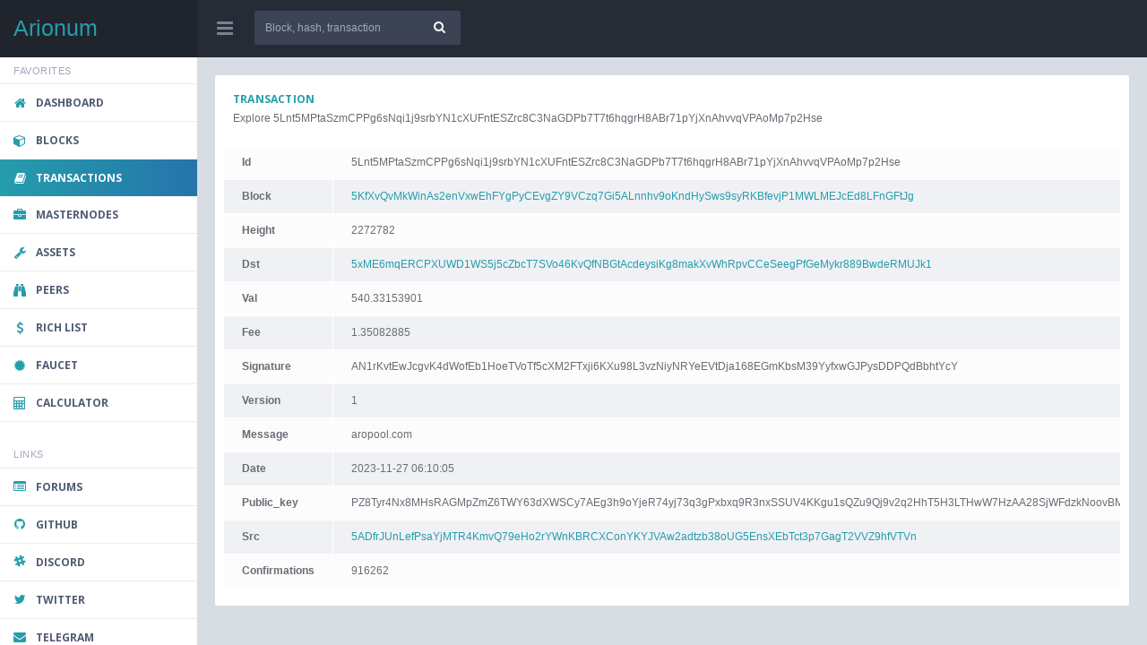

--- FILE ---
content_type: text/html; charset=UTF-8
request_url: https://arionum.info/transaction/5Lnt5MPtaSzmCPPg6sNqi1j9srbYN1cXUFntESZrc8C3NaGDPb7T7t6hqgrH8ABr71pYjXnAhvvqVPAoMp7p2Hse
body_size: 2690
content:


<!DOCTYPE html>
<html lang="en">

<head>
  <meta charset="utf-8">
  <meta name="viewport" content="width=device-width, initial-scale=1.0, maximum-scale=1.0">
  <meta name="description" content="">
  <meta name="author" content="">
  <!--<link rel="shortcut icon" href="/images/favicon.png" type="image/png">-->

  <title>Arionum Block Explorer</title>

  <link rel="stylesheet" href="/lib/Hover/hover.css">
  <link rel="stylesheet" href="/lib/fontawesome/css/font-awesome.css">
  <link rel="stylesheet" href="/lib/weather-icons/css/weather-icons.css">
  <link rel="stylesheet" href="/lib/ionicons/css/ionicons.css">
  <link rel="stylesheet" href="/lib/jquery-toggles/toggles-full.css">
  <link rel="stylesheet" href="/lib/morrisjs/morris.css">

  <link rel="stylesheet" href="/css/quirk.css">

  <script src="/lib/modernizr/modernizr.js"></script>

  <!-- HTML5 shim and Respond.js IE8 support of HTML5 elements and media queries -->
  <!--[if lt IE 9]>
  <script src="/lib/html5shiv/html5shiv.js"></script>
  <script src="/lib/respond/respond.src.js"></script>
  <![endif]-->
</head>

<body>

  <header>
    <div class="headerpanel">

      <div class="logopanel">
        <h2><a href="/">Arionum</a></h2>
      </div><!-- logopanel -->

      <div class="headerbar">

        <a id="menuToggle" class="menutoggle"><i class="fa fa-bars"></i></a>
        <form action="/search" method="post">
          <div class="searchpanel">
            <div class="input-group ">
              <input name="search" type="text" class="form-control " placeholder="Block, hash, transaction">
              <span class="input-group-btn">
                <button class="btn btn-default" type="submit"><i class="fa fa-search"></i></button>
              </span>
            </div><!-- input-group -->
          </div>
        </form>

      </div><!-- headerbar -->
    </div><!-- header-->
  </header>

  <section>

    <div class="leftpanel">
      <div class="leftpanelinner">

        <!-- ################## LEFT PANEL PROFILE ################## -->




        <div class="tab-content">

          <!-- ################# MAIN MENU ################### -->

          <div class="tab-pane active" id="mainmenu">
            <h5 class="sidebar-title">Favorites</h5>
            <ul class="nav nav-pills nav-stacked nav-quirk">
              <li ><a href="/"><i class="fa fa-home"></i> <span>Dashboard</span></a></li>
              <li ><a href="/blocks"><span class="badge pull-right"></span><i class="fa fa-cube"></i>
                  <span>Blocks</span></a></li>
              <li class="active"><a href="/transactions"><i class="fa fa-book"></i> <span>Transactions</span></a></li>

              <li >
                <a href="/masternodes"><i class="fa fa-briefcase"></i> <span>Masternodes</span></a></li>

                <li >
                <a href="/assets"><i class="fa fa-wrench"></i> <span>Assets</span></a></li>



              <li >
                <a href="/peers"><i class="fa fa-binoculars"></i> <span>Peers</span></a></li>

              <li >
                <a href="/rich"><i class="fa fa-dollar"></i> <span>Rich list</span></a></li>
              <li >
                <a href="/faucet"><i class="fa fa-certificate"></i> <span>Faucet</span></a></li>
              <li >
                <a href="/calculator"><i class="fa fa-calculator"></i> <span>Calculator</span></a></li>

            </ul>

            <h5 class="sidebar-title">Links</h5>
            <ul class="nav nav-pills nav-stacked nav-quirk">

              <li><a href="https://forum.arionum.com"><i class="fa fa-list-alt"></i> <span>Forums</span></a></li>
              <li><a href="https://github.com/arionum"><i class="fa fa-github"></i> <span>GitHub</span></a></li>
              <li><a href="https://arionum.info/discord/"><i class="fa fa-slack"></i> <span>Discord</span></a></li>
              <li><a href="https://arionum.info/twitter/"><i class="fa fa-twitter"></i> <span>Twitter</span></a></li>
              <li><a href="https://arionum.info/telegram/"><i class="fa fa-envelope"></i> <span>Telegram</span></a></li>
              <li><a href="https://bitcointalk.org/index.php?topic=2710248.msg"><i class="fa fa-bitcoin"></i>
                  <span>BitcoinTalk</span></a></li>
              <li><a href="https://www.livecoinwatch.com/price/Arionum-ARO"><i class="fa fa-certificate"></i>
                  <span>LiveCoinWatch</span></a></li>

            </ul>


          </div><!-- tab-pane -->


        </div><!-- tab-content -->

      </div><!-- leftpanelinner -->
    </div><!-- leftpanel -->

    <div class="mainpanel">

      <!--<div class="pageheader">
      <h2><i class="fa fa-home"></i> Dashboard</h2>
    </div>-->

      <div class="contentpanel">

        <div class="row">
          <div class="col-md-12 col-lg-12 dash-left">
                            <div class="panel panel-site-traffic">
                  <div class="panel-heading">

                    <h4 class="panel-title text-success">Transaction</h4>
                    <p class="nomargin">Explore 5Lnt5MPtaSzmCPPg6sNqi1j9srbYN1cXUFntESZrc8C3NaGDPb7T7t6hqgrH8ABr71pYjXnAhvvqVPAoMp7p2Hse                    </p>
                  </div>
                  <div class="col-sm-12">
                                        <div class="table-responsive">
                      <table class="table table-bordered table-default table-striped nomargin">
                        <tbody>

                                                    <tr>

                            <td class="text-left"><strong>Id</strong></td>
                            <td>5Lnt5MPtaSzmCPPg6sNqi1j9srbYN1cXUFntESZrc8C3NaGDPb7T7t6hqgrH8ABr71pYjXnAhvvqVPAoMp7p2Hse                            </td>

                          </tr>
                                                    <tr>

                            <td class="text-left"><strong>Block</strong></td>
                            <td><a href='/block/5KfXvQvMkWinAs2enVxwEhFYgPyCEvgZY9VCzq7Gi5ALnnhv9oKndHySws9syRKBfevjP1MWLMEJcEd8LFnGFtJg/'>5KfXvQvMkWinAs2enVxwEhFYgPyCEvgZY9VCzq7Gi5ALnnhv9oKndHySws9syRKBfevjP1MWLMEJcEd8LFnGFtJg</a>                            </td>

                          </tr>
                                                    <tr>

                            <td class="text-left"><strong>Height</strong></td>
                            <td>2272782                            </td>

                          </tr>
                                                    <tr>

                            <td class="text-left"><strong>Dst</strong></td>
                            <td><a href='/account/5xME6mqERCPXUWD1WS5j5cZbcT7SVo46KvQfNBGtAcdeysiKg8makXvWhRpvCCeSeegPfGeMykr889BwdeRMUJk1/'>5xME6mqERCPXUWD1WS5j5cZbcT7SVo46KvQfNBGtAcdeysiKg8makXvWhRpvCCeSeegPfGeMykr889BwdeRMUJk1</a>                            </td>

                          </tr>
                                                    <tr>

                            <td class="text-left"><strong>Val</strong></td>
                            <td>540.33153901                            </td>

                          </tr>
                                                    <tr>

                            <td class="text-left"><strong>Fee</strong></td>
                            <td>1.35082885                            </td>

                          </tr>
                                                    <tr>

                            <td class="text-left"><strong>Signature</strong></td>
                            <td>AN1rKvtEwJcgvK4dWofEb1HoeTVoTf5cXM2FTxji6KXu98L3vzNiyNRYeEVtDja168EGmKbsM39YyfxwGJPysDDPQdBbhtYcY                            </td>

                          </tr>
                                                    <tr>

                            <td class="text-left"><strong>Version</strong></td>
                            <td>1                            </td>

                          </tr>
                                                    <tr>

                            <td class="text-left"><strong>Message</strong></td>
                            <td>aropool.com                            </td>

                          </tr>
                                                    <tr>

                            <td class="text-left"><strong>Date</strong></td>
                            <td>2023-11-27 06:10:05                            </td>

                          </tr>
                                                    <tr>

                            <td class="text-left"><strong>Public_key</strong></td>
                            <td>PZ8Tyr4Nx8MHsRAGMpZmZ6TWY63dXWSCy7AEg3h9oYjeR74yj73q3gPxbxq9R3nxSSUV4KKgu1sQZu9Qj9v2q2HhT5H3LTHwW7HzAA28SjWFdzkNoovBMncD                            </td>

                          </tr>
                                                    <tr>

                            <td class="text-left"><strong>Src</strong></td>
                            <td><a href='/account/5ADfrJUnLefPsaYjMTR4KmvQ79eHo2rYWnKBRCXConYKYJVAw2adtzb38oUG5EnsXEbTct3p7GagT2VVZ9hfVTVn/'>5ADfrJUnLefPsaYjMTR4KmvQ79eHo2rYWnKBRCXConYKYJVAw2adtzb38oUG5EnsXEbTct3p7GagT2VVZ9hfVTVn</a>                            </td>

                          </tr>
                          <tr><td class="text-left"><strong>Confirmations</strong></td><td>916262</td></tr>
                        </tbody>
                      </table>
                    </div><!-- table-responsive -->

                                      </div>
                  <div class="panel-body">

                  </div><!-- panel -->
                </div><!-- col-sm-6 -->


                
              </div><!-- row -->


            </div><!-- col-md-9 -->

          </div><!-- row -->

        </div><!-- contentpanel -->

      </div><!-- mainpanel -->

  </section>





  <script src="/lib/jquery/jquery.js"></script>
  <script src="/lib/jquery-ui/jquery-ui.js"></script>
  <script src="/lib/bootstrap/js/bootstrap.js"></script>
  <script src="/lib/jquery-toggles/toggles.js"></script>

  <script src="/lib/morrisjs/morris.js"></script>
  <script src="/lib/raphael/raphael.js"></script>

  <script src="/lib/flot/jquery.flot.js"></script>
  <script src="/lib/flot/jquery.flot.resize.js"></script>
  <script src="/lib/flot-spline/jquery.flot.spline.js"></script>

  <script src="/lib/jquery-knob/jquery.knob.js"></script>

  <script src="/js/quirk.js"></script>

  


  



  <script defer src="https://static.cloudflareinsights.com/beacon.min.js/vcd15cbe7772f49c399c6a5babf22c1241717689176015" integrity="sha512-ZpsOmlRQV6y907TI0dKBHq9Md29nnaEIPlkf84rnaERnq6zvWvPUqr2ft8M1aS28oN72PdrCzSjY4U6VaAw1EQ==" data-cf-beacon='{"version":"2024.11.0","token":"0784e9f3c3024b3db350571f11d09570","r":1,"server_timing":{"name":{"cfCacheStatus":true,"cfEdge":true,"cfExtPri":true,"cfL4":true,"cfOrigin":true,"cfSpeedBrain":true},"location_startswith":null}}' crossorigin="anonymous"></script>
</body>

</html>


--- FILE ---
content_type: text/css
request_url: https://arionum.info/css/quirk.css
body_size: 47924
content:
/*!
 * Quirk UI v1.0.0 (http://themepixels.com/demo/webpage/quirk)
 * Copyright 2015 Themepixels
 *
 * Last compiled on Thursday, July 23rd, 2015, 10:53:11 PM
 */
 
@import url(//fonts.googleapis.com/css?family=Open+Sans:400,400italic,600,600italic,700,700italic,300italic,300);
@import url(//fonts.googleapis.com/css?family=Raleway:400,100,200,300,500,600,700,800);
/*!
 * Bootstrap v3.3.5 (http://getbootstrap.com)
 * Copyright 2011-2015 Twitter, Inc.
 * Licensed under MIT (https://github.com/twbs/bootstrap/blob/master/LICENSE)
 */
/*! normalize.css v3.0.3 | MIT License | github.com/necolas/normalize.css */
html {
  font-family: sans-serif;
  -ms-text-size-adjust: 100%;
  -webkit-text-size-adjust: 100%;
}
body {
  margin: 0;
}
article,
aside,
details,
figcaption,
figure,
footer,
header,
hgroup,
main,
menu,
nav,
section,
summary {
  display: block;
}
audio,
canvas,
progress,
video {
  display: inline-block;
  vertical-align: baseline;
}
audio:not([controls]) {
  display: none;
  height: 0;
}
[hidden],
template {
  display: none;
}
a {
  background-color: transparent;
}
a:active,
a:hover {
  outline: 0;
}
abbr[title] {
  border-bottom: 1px dotted;
}
b,
strong {
  font-weight: bold;
}
dfn {
  font-style: italic;
}
h1 {
  font-size: 2em;
  margin: 0.67em 0;
}
mark {
  background: #ff0;
  color: #000;
}
small {
  font-size: 80%;
}
sub,
sup {
  font-size: 75%;
  line-height: 0;
  position: relative;
  vertical-align: baseline;
}
sup {
  top: -0.5em;
}
sub {
  bottom: -0.25em;
}
img {
  border: 0;
}
svg:not(:root) {
  overflow: hidden;
}
figure {
  margin: 1em 40px;
}
hr {
  box-sizing: content-box;
  height: 0;
}
pre {
  overflow: auto;
}
code,
kbd,
pre,
samp {
  font-family: monospace, monospace;
  font-size: 1em;
}
button,
input,
optgroup,
select,
textarea {
  color: inherit;
  font: inherit;
  margin: 0;
}
button {
  overflow: visible;
}
button,
select {
  text-transform: none;
}
button,
html input[type="button"],
input[type="reset"],
input[type="submit"] {
  -webkit-appearance: button;
  cursor: pointer;
}
button[disabled],
html input[disabled] {
  cursor: default;
}
button::-moz-focus-inner,
input::-moz-focus-inner {
  border: 0;
  padding: 0;
}
input {
  line-height: normal;
}
input[type="checkbox"],
input[type="radio"] {
  box-sizing: border-box;
  padding: 0;
}
input[type="number"]::-webkit-inner-spin-button,
input[type="number"]::-webkit-outer-spin-button {
  height: auto;
}
input[type="search"] {
  -webkit-appearance: textfield;
  box-sizing: content-box;
}
input[type="search"]::-webkit-search-cancel-button,
input[type="search"]::-webkit-search-decoration {
  -webkit-appearance: none;
}
fieldset {
  border: 1px solid #c0c0c0;
  margin: 0 2px;
  padding: 0.35em 0.625em 0.75em;
}
legend {
  border: 0;
  padding: 0;
}
textarea {
  overflow: auto;
}
optgroup {
  font-weight: bold;
}
table {
  border-collapse: collapse;
  border-spacing: 0;
}
td,
th {
  padding: 0;
}
/*! Source: https://github.com/h5bp/html5-boilerplate/blob/master/src/css/main.css */
@media print {
  *,
  *:before,
  *:after {
    background: transparent !important;
    color: #000 !important;
    box-shadow: none !important;
    text-shadow: none !important;
  }
  a,
  a:visited {
    text-decoration: underline;
  }
  a[href]:after {
    content: " (" attr(href) ")";
  }
  abbr[title]:after {
    content: " (" attr(title) ")";
  }
  a[href^="#"]:after,
  a[href^="javascript:"]:after {
    content: "";
  }
  pre,
  blockquote {
    border: 1px solid #999;
    page-break-inside: avoid;
  }
  thead {
    display: table-header-group;
  }
  tr,
  img {
    page-break-inside: avoid;
  }
  img {
    max-width: 100% !important;
  }
  p,
  h2,
  h3 {
    orphans: 3;
    widows: 3;
  }
  h2,
  h3 {
    page-break-after: avoid;
  }
  .navbar {
    display: none;
  }
  .btn > .caret,
  .dropup > .btn > .caret {
    border-top-color: #000 !important;
  }
  .label {
    border: 1px solid #000;
  }
  .table {
    border-collapse: collapse !important;
  }
  .table td,
  .table th {
    background-color: #fff !important;
  }
  .table-bordered th,
  .table-bordered td {
    border: 1px solid #ddd !important;
  }
}
@font-face {
  font-family: 'Glyphicons Halflings';
  src: url('../fonts/glyphicons-halflings-regular.eot');
  src: url('../fonts/glyphicons-halflings-regular.eot?#iefix') format('embedded-opentype'), url('../fonts/glyphicons-halflings-regular.woff2') format('woff2'), url('../fonts/glyphicons-halflings-regular.woff') format('woff'), url('../fonts/glyphicons-halflings-regular.ttf') format('truetype'), url('../fonts/glyphicons-halflings-regular.svg#glyphicons_halflingsregular') format('svg');
}
.glyphicon {
  position: relative;
  top: 1px;
  display: inline-block;
  font-family: 'Glyphicons Halflings';
  font-style: normal;
  font-weight: normal;
  line-height: 1;
  -webkit-font-smoothing: antialiased;
  -moz-osx-font-smoothing: grayscale;
}
.glyphicon-asterisk:before {
  content: "\2a";
}
.glyphicon-plus:before {
  content: "\2b";
}
.glyphicon-euro:before,
.glyphicon-eur:before {
  content: "\20ac";
}
.glyphicon-minus:before {
  content: "\2212";
}
.glyphicon-cloud:before {
  content: "\2601";
}
.glyphicon-envelope:before {
  content: "\2709";
}
.glyphicon-pencil:before {
  content: "\270f";
}
.glyphicon-glass:before {
  content: "\e001";
}
.glyphicon-music:before {
  content: "\e002";
}
.glyphicon-search:before {
  content: "\e003";
}
.glyphicon-heart:before {
  content: "\e005";
}
.glyphicon-star:before {
  content: "\e006";
}
.glyphicon-star-empty:before {
  content: "\e007";
}
.glyphicon-user:before {
  content: "\e008";
}
.glyphicon-film:before {
  content: "\e009";
}
.glyphicon-th-large:before {
  content: "\e010";
}
.glyphicon-th:before {
  content: "\e011";
}
.glyphicon-th-list:before {
  content: "\e012";
}
.glyphicon-ok:before {
  content: "\e013";
}
.glyphicon-remove:before {
  content: "\e014";
}
.glyphicon-zoom-in:before {
  content: "\e015";
}
.glyphicon-zoom-out:before {
  content: "\e016";
}
.glyphicon-off:before {
  content: "\e017";
}
.glyphicon-signal:before {
  content: "\e018";
}
.glyphicon-cog:before {
  content: "\e019";
}
.glyphicon-trash:before {
  content: "\e020";
}
.glyphicon-home:before {
  content: "\e021";
}
.glyphicon-file:before {
  content: "\e022";
}
.glyphicon-time:before {
  content: "\e023";
}
.glyphicon-road:before {
  content: "\e024";
}
.glyphicon-download-alt:before {
  content: "\e025";
}
.glyphicon-download:before {
  content: "\e026";
}
.glyphicon-upload:before {
  content: "\e027";
}
.glyphicon-inbox:before {
  content: "\e028";
}
.glyphicon-play-circle:before {
  content: "\e029";
}
.glyphicon-repeat:before {
  content: "\e030";
}
.glyphicon-refresh:before {
  content: "\e031";
}
.glyphicon-list-alt:before {
  content: "\e032";
}
.glyphicon-lock:before {
  content: "\e033";
}
.glyphicon-flag:before {
  content: "\e034";
}
.glyphicon-headphones:before {
  content: "\e035";
}
.glyphicon-volume-off:before {
  content: "\e036";
}
.glyphicon-volume-down:before {
  content: "\e037";
}
.glyphicon-volume-up:before {
  content: "\e038";
}
.glyphicon-qrcode:before {
  content: "\e039";
}
.glyphicon-barcode:before {
  content: "\e040";
}
.glyphicon-tag:before {
  content: "\e041";
}
.glyphicon-tags:before {
  content: "\e042";
}
.glyphicon-book:before {
  content: "\e043";
}
.glyphicon-bookmark:before {
  content: "\e044";
}
.glyphicon-print:before {
  content: "\e045";
}
.glyphicon-camera:before {
  content: "\e046";
}
.glyphicon-font:before {
  content: "\e047";
}
.glyphicon-bold:before {
  content: "\e048";
}
.glyphicon-italic:before {
  content: "\e049";
}
.glyphicon-text-height:before {
  content: "\e050";
}
.glyphicon-text-width:before {
  content: "\e051";
}
.glyphicon-align-left:before {
  content: "\e052";
}
.glyphicon-align-center:before {
  content: "\e053";
}
.glyphicon-align-right:before {
  content: "\e054";
}
.glyphicon-align-justify:before {
  content: "\e055";
}
.glyphicon-list:before {
  content: "\e056";
}
.glyphicon-indent-left:before {
  content: "\e057";
}
.glyphicon-indent-right:before {
  content: "\e058";
}
.glyphicon-facetime-video:before {
  content: "\e059";
}
.glyphicon-picture:before {
  content: "\e060";
}
.glyphicon-map-marker:before {
  content: "\e062";
}
.glyphicon-adjust:before {
  content: "\e063";
}
.glyphicon-tint:before {
  content: "\e064";
}
.glyphicon-edit:before {
  content: "\e065";
}
.glyphicon-share:before {
  content: "\e066";
}
.glyphicon-check:before {
  content: "\e067";
}
.glyphicon-move:before {
  content: "\e068";
}
.glyphicon-step-backward:before {
  content: "\e069";
}
.glyphicon-fast-backward:before {
  content: "\e070";
}
.glyphicon-backward:before {
  content: "\e071";
}
.glyphicon-play:before {
  content: "\e072";
}
.glyphicon-pause:before {
  content: "\e073";
}
.glyphicon-stop:before {
  content: "\e074";
}
.glyphicon-forward:before {
  content: "\e075";
}
.glyphicon-fast-forward:before {
  content: "\e076";
}
.glyphicon-step-forward:before {
  content: "\e077";
}
.glyphicon-eject:before {
  content: "\e078";
}
.glyphicon-chevron-left:before {
  content: "\e079";
}
.glyphicon-chevron-right:before {
  content: "\e080";
}
.glyphicon-plus-sign:before {
  content: "\e081";
}
.glyphicon-minus-sign:before {
  content: "\e082";
}
.glyphicon-remove-sign:before {
  content: "\e083";
}
.glyphicon-ok-sign:before {
  content: "\e084";
}
.glyphicon-question-sign:before {
  content: "\e085";
}
.glyphicon-info-sign:before {
  content: "\e086";
}
.glyphicon-screenshot:before {
  content: "\e087";
}
.glyphicon-remove-circle:before {
  content: "\e088";
}
.glyphicon-ok-circle:before {
  content: "\e089";
}
.glyphicon-ban-circle:before {
  content: "\e090";
}
.glyphicon-arrow-left:before {
  content: "\e091";
}
.glyphicon-arrow-right:before {
  content: "\e092";
}
.glyphicon-arrow-up:before {
  content: "\e093";
}
.glyphicon-arrow-down:before {
  content: "\e094";
}
.glyphicon-share-alt:before {
  content: "\e095";
}
.glyphicon-resize-full:before {
  content: "\e096";
}
.glyphicon-resize-small:before {
  content: "\e097";
}
.glyphicon-exclamation-sign:before {
  content: "\e101";
}
.glyphicon-gift:before {
  content: "\e102";
}
.glyphicon-leaf:before {
  content: "\e103";
}
.glyphicon-fire:before {
  content: "\e104";
}
.glyphicon-eye-open:before {
  content: "\e105";
}
.glyphicon-eye-close:before {
  content: "\e106";
}
.glyphicon-warning-sign:before {
  content: "\e107";
}
.glyphicon-plane:before {
  content: "\e108";
}
.glyphicon-calendar:before {
  content: "\e109";
}
.glyphicon-random:before {
  content: "\e110";
}
.glyphicon-comment:before {
  content: "\e111";
}
.glyphicon-magnet:before {
  content: "\e112";
}
.glyphicon-chevron-up:before {
  content: "\e113";
}
.glyphicon-chevron-down:before {
  content: "\e114";
}
.glyphicon-retweet:before {
  content: "\e115";
}
.glyphicon-shopping-cart:before {
  content: "\e116";
}
.glyphicon-folder-close:before {
  content: "\e117";
}
.glyphicon-folder-open:before {
  content: "\e118";
}
.glyphicon-resize-vertical:before {
  content: "\e119";
}
.glyphicon-resize-horizontal:before {
  content: "\e120";
}
.glyphicon-hdd:before {
  content: "\e121";
}
.glyphicon-bullhorn:before {
  content: "\e122";
}
.glyphicon-bell:before {
  content: "\e123";
}
.glyphicon-certificate:before {
  content: "\e124";
}
.glyphicon-thumbs-up:before {
  content: "\e125";
}
.glyphicon-thumbs-down:before {
  content: "\e126";
}
.glyphicon-hand-right:before {
  content: "\e127";
}
.glyphicon-hand-left:before {
  content: "\e128";
}
.glyphicon-hand-up:before {
  content: "\e129";
}
.glyphicon-hand-down:before {
  content: "\e130";
}
.glyphicon-circle-arrow-right:before {
  content: "\e131";
}
.glyphicon-circle-arrow-left:before {
  content: "\e132";
}
.glyphicon-circle-arrow-up:before {
  content: "\e133";
}
.glyphicon-circle-arrow-down:before {
  content: "\e134";
}
.glyphicon-globe:before {
  content: "\e135";
}
.glyphicon-wrench:before {
  content: "\e136";
}
.glyphicon-tasks:before {
  content: "\e137";
}
.glyphicon-filter:before {
  content: "\e138";
}
.glyphicon-briefcase:before {
  content: "\e139";
}
.glyphicon-fullscreen:before {
  content: "\e140";
}
.glyphicon-dashboard:before {
  content: "\e141";
}
.glyphicon-paperclip:before {
  content: "\e142";
}
.glyphicon-heart-empty:before {
  content: "\e143";
}
.glyphicon-link:before {
  content: "\e144";
}
.glyphicon-phone:before {
  content: "\e145";
}
.glyphicon-pushpin:before {
  content: "\e146";
}
.glyphicon-usd:before {
  content: "\e148";
}
.glyphicon-gbp:before {
  content: "\e149";
}
.glyphicon-sort:before {
  content: "\e150";
}
.glyphicon-sort-by-alphabet:before {
  content: "\e151";
}
.glyphicon-sort-by-alphabet-alt:before {
  content: "\e152";
}
.glyphicon-sort-by-order:before {
  content: "\e153";
}
.glyphicon-sort-by-order-alt:before {
  content: "\e154";
}
.glyphicon-sort-by-attributes:before {
  content: "\e155";
}
.glyphicon-sort-by-attributes-alt:before {
  content: "\e156";
}
.glyphicon-unchecked:before {
  content: "\e157";
}
.glyphicon-expand:before {
  content: "\e158";
}
.glyphicon-collapse-down:before {
  content: "\e159";
}
.glyphicon-collapse-up:before {
  content: "\e160";
}
.glyphicon-log-in:before {
  content: "\e161";
}
.glyphicon-flash:before {
  content: "\e162";
}
.glyphicon-log-out:before {
  content: "\e163";
}
.glyphicon-new-window:before {
  content: "\e164";
}
.glyphicon-record:before {
  content: "\e165";
}
.glyphicon-save:before {
  content: "\e166";
}
.glyphicon-open:before {
  content: "\e167";
}
.glyphicon-saved:before {
  content: "\e168";
}
.glyphicon-import:before {
  content: "\e169";
}
.glyphicon-export:before {
  content: "\e170";
}
.glyphicon-send:before {
  content: "\e171";
}
.glyphicon-floppy-disk:before {
  content: "\e172";
}
.glyphicon-floppy-saved:before {
  content: "\e173";
}
.glyphicon-floppy-remove:before {
  content: "\e174";
}
.glyphicon-floppy-save:before {
  content: "\e175";
}
.glyphicon-floppy-open:before {
  content: "\e176";
}
.glyphicon-credit-card:before {
  content: "\e177";
}
.glyphicon-transfer:before {
  content: "\e178";
}
.glyphicon-cutlery:before {
  content: "\e179";
}
.glyphicon-header:before {
  content: "\e180";
}
.glyphicon-compressed:before {
  content: "\e181";
}
.glyphicon-earphone:before {
  content: "\e182";
}
.glyphicon-phone-alt:before {
  content: "\e183";
}
.glyphicon-tower:before {
  content: "\e184";
}
.glyphicon-stats:before {
  content: "\e185";
}
.glyphicon-sd-video:before {
  content: "\e186";
}
.glyphicon-hd-video:before {
  content: "\e187";
}
.glyphicon-subtitles:before {
  content: "\e188";
}
.glyphicon-sound-stereo:before {
  content: "\e189";
}
.glyphicon-sound-dolby:before {
  content: "\e190";
}
.glyphicon-sound-5-1:before {
  content: "\e191";
}
.glyphicon-sound-6-1:before {
  content: "\e192";
}
.glyphicon-sound-7-1:before {
  content: "\e193";
}
.glyphicon-copyright-mark:before {
  content: "\e194";
}
.glyphicon-registration-mark:before {
  content: "\e195";
}
.glyphicon-cloud-download:before {
  content: "\e197";
}
.glyphicon-cloud-upload:before {
  content: "\e198";
}
.glyphicon-tree-conifer:before {
  content: "\e199";
}
.glyphicon-tree-deciduous:before {
  content: "\e200";
}
.glyphicon-cd:before {
  content: "\e201";
}
.glyphicon-save-file:before {
  content: "\e202";
}
.glyphicon-open-file:before {
  content: "\e203";
}
.glyphicon-level-up:before {
  content: "\e204";
}
.glyphicon-copy:before {
  content: "\e205";
}
.glyphicon-paste:before {
  content: "\e206";
}
.glyphicon-alert:before {
  content: "\e209";
}
.glyphicon-equalizer:before {
  content: "\e210";
}
.glyphicon-king:before {
  content: "\e211";
}
.glyphicon-queen:before {
  content: "\e212";
}
.glyphicon-pawn:before {
  content: "\e213";
}
.glyphicon-bishop:before {
  content: "\e214";
}
.glyphicon-knight:before {
  content: "\e215";
}
.glyphicon-baby-formula:before {
  content: "\e216";
}
.glyphicon-tent:before {
  content: "\26fa";
}
.glyphicon-blackboard:before {
  content: "\e218";
}
.glyphicon-bed:before {
  content: "\e219";
}
.glyphicon-apple:before {
  content: "\f8ff";
}
.glyphicon-erase:before {
  content: "\e221";
}
.glyphicon-hourglass:before {
  content: "\231b";
}
.glyphicon-lamp:before {
  content: "\e223";
}
.glyphicon-duplicate:before {
  content: "\e224";
}
.glyphicon-piggy-bank:before {
  content: "\e225";
}
.glyphicon-scissors:before {
  content: "\e226";
}
.glyphicon-bitcoin:before {
  content: "\e227";
}
.glyphicon-btc:before {
  content: "\e227";
}
.glyphicon-xbt:before {
  content: "\e227";
}
.glyphicon-yen:before {
  content: "\00a5";
}
.glyphicon-jpy:before {
  content: "\00a5";
}
.glyphicon-ruble:before {
  content: "\20bd";
}
.glyphicon-rub:before {
  content: "\20bd";
}
.glyphicon-scale:before {
  content: "\e230";
}
.glyphicon-ice-lolly:before {
  content: "\e231";
}
.glyphicon-ice-lolly-tasted:before {
  content: "\e232";
}
.glyphicon-education:before {
  content: "\e233";
}
.glyphicon-option-horizontal:before {
  content: "\e234";
}
.glyphicon-option-vertical:before {
  content: "\e235";
}
.glyphicon-menu-hamburger:before {
  content: "\e236";
}
.glyphicon-modal-window:before {
  content: "\e237";
}
.glyphicon-oil:before {
  content: "\e238";
}
.glyphicon-grain:before {
  content: "\e239";
}
.glyphicon-sunglasses:before {
  content: "\e240";
}
.glyphicon-text-size:before {
  content: "\e241";
}
.glyphicon-text-color:before {
  content: "\e242";
}
.glyphicon-text-background:before {
  content: "\e243";
}
.glyphicon-object-align-top:before {
  content: "\e244";
}
.glyphicon-object-align-bottom:before {
  content: "\e245";
}
.glyphicon-object-align-horizontal:before {
  content: "\e246";
}
.glyphicon-object-align-left:before {
  content: "\e247";
}
.glyphicon-object-align-vertical:before {
  content: "\e248";
}
.glyphicon-object-align-right:before {
  content: "\e249";
}
.glyphicon-triangle-right:before {
  content: "\e250";
}
.glyphicon-triangle-left:before {
  content: "\e251";
}
.glyphicon-triangle-bottom:before {
  content: "\e252";
}
.glyphicon-triangle-top:before {
  content: "\e253";
}
.glyphicon-console:before {
  content: "\e254";
}
.glyphicon-superscript:before {
  content: "\e255";
}
.glyphicon-subscript:before {
  content: "\e256";
}
.glyphicon-menu-left:before {
  content: "\e257";
}
.glyphicon-menu-right:before {
  content: "\e258";
}
.glyphicon-menu-down:before {
  content: "\e259";
}
.glyphicon-menu-up:before {
  content: "\e260";
}
* {
  -webkit-box-sizing: border-box;
  -moz-box-sizing: border-box;
  box-sizing: border-box;
}
*:before,
*:after {
  -webkit-box-sizing: border-box;
  -moz-box-sizing: border-box;
  box-sizing: border-box;
}
html {
  font-size: 10px;
  -webkit-tap-highlight-color: rgba(0, 0, 0, 0);
}
body {
  font-family: "Helvetica Neue", Helvetica, Arial, sans-serif;
  font-size: 12px;
  line-height: 1.42857143;
  color: #696c74;
  background-color: #d8dce3;
}
input,
button,
select,
textarea {
  font-family: inherit;
  font-size: inherit;
  line-height: inherit;
}
a {
  color: #259dab;
  text-decoration: none;
}
a:hover,
a:focus {
  color: #505b72;
  text-decoration: none;
}
a:focus {
  outline: thin dotted;
  outline: 5px auto -webkit-focus-ring-color;
  outline-offset: -2px;
}
figure {
  margin: 0;
}
img {
  vertical-align: middle;
}
.img-responsive,
.thumbnail > img,
.thumbnail a > img,
.carousel-inner > .item > img,
.carousel-inner > .item > a > img {
  display: block;
  max-width: 100%;
  height: auto;
}
.img-rounded {
  border-radius: 2px;
}
.img-thumbnail {
  padding: 4px;
  line-height: 1.42857143;
  background-color: #d8dce3;
  border: 1px solid #dddddd;
  border-radius: 2px;
  -webkit-transition: all 0.2s ease-in-out;
  -o-transition: all 0.2s ease-in-out;
  transition: all 0.2s ease-in-out;
  display: inline-block;
  max-width: 100%;
  height: auto;
}
.img-circle {
  border-radius: 50%;
}
hr {
  margin-top: 17px;
  margin-bottom: 17px;
  border: 0;
  border-top: 1px solid #eeeeee;
}
.sr-only {
  position: absolute;
  width: 1px;
  height: 1px;
  margin: -1px;
  padding: 0;
  overflow: hidden;
  clip: rect(0, 0, 0, 0);
  border: 0;
}
.sr-only-focusable:active,
.sr-only-focusable:focus {
  position: static;
  width: auto;
  height: auto;
  margin: 0;
  overflow: visible;
  clip: auto;
}
[role="button"] {
  cursor: pointer;
}
h1,
h2,
h3,
h4,
h5,
h6,
.h1,
.h2,
.h3,
.h4,
.h5,
.h6 {
  font-family: inherit;
  font-weight: bold;
  line-height: 1.1;
  color: #262b36;
}
h1 small,
h2 small,
h3 small,
h4 small,
h5 small,
h6 small,
.h1 small,
.h2 small,
.h3 small,
.h4 small,
.h5 small,
.h6 small,
h1 .small,
h2 .small,
h3 .small,
h4 .small,
h5 .small,
h6 .small,
.h1 .small,
.h2 .small,
.h3 .small,
.h4 .small,
.h5 .small,
.h6 .small {
  font-weight: normal;
  line-height: 1;
  color: #777777;
}
h1,
.h1,
h2,
.h2,
h3,
.h3 {
  margin-top: 17px;
  margin-bottom: 8.5px;
}
h1 small,
.h1 small,
h2 small,
.h2 small,
h3 small,
.h3 small,
h1 .small,
.h1 .small,
h2 .small,
.h2 .small,
h3 .small,
.h3 .small {
  font-size: 65%;
}
h4,
.h4,
h5,
.h5,
h6,
.h6 {
  margin-top: 8.5px;
  margin-bottom: 8.5px;
}
h4 small,
.h4 small,
h5 small,
.h5 small,
h6 small,
.h6 small,
h4 .small,
.h4 .small,
h5 .small,
.h5 .small,
h6 .small,
.h6 .small {
  font-size: 75%;
}
h1,
.h1 {
  font-size: 31px;
}
h2,
.h2 {
  font-size: 25px;
}
h3,
.h3 {
  font-size: 21px;
}
h4,
.h4 {
  font-size: 15px;
}
h5,
.h5 {
  font-size: 12px;
}
h6,
.h6 {
  font-size: 11px;
}
p {
  margin: 0 0 8.5px;
}
.lead {
  margin-bottom: 17px;
  font-size: 13px;
  font-weight: 300;
  line-height: 1.4;
}
@media (min-width: 768px) {
  .lead {
    font-size: 18px;
  }
}
small,
.small {
  font-size: 91%;
}
mark,
.mark {
  background-color: #fcf8e3;
  padding: .2em;
}
.text-left {
  text-align: left;
}
.text-right {
  text-align: right;
}
.text-center {
  text-align: center;
}
.text-justify {
  text-align: justify;
}
.text-nowrap {
  white-space: nowrap;
}
.text-lowercase {
  text-transform: lowercase;
}
.text-uppercase {
  text-transform: uppercase;
}
.text-capitalize {
  text-transform: capitalize;
}
.text-muted {
  color: #aaacb2;
}
.text-primary {
  color: #2574ab;
}
a.text-primary:hover,
a.text-primary:focus {
  color: #1c5881;
}
.text-success {
  color: #1aa71c;
}
a.text-success:hover,
a.text-success:focus {
  color: #137b15;
}
.text-info {
  color: #3b83a6;
}
a.text-info:hover,
a.text-info:focus {
  color: #2e6580;
}
.text-warning {
  color: #9c732c;
}
a.text-warning:hover,
a.text-warning:focus {
  color: #745621;
}
.text-danger {
  color: #d9534f;
}
a.text-danger:hover,
a.text-danger:focus {
  color: #c9302c;
}
.bg-primary {
  color: #fff;
  background-color: #2574ab;
}
a.bg-primary:hover,
a.bg-primary:focus {
  background-color: #1c5881;
}
.bg-success {
  background-color: #dff0d8;
}
a.bg-success:hover,
a.bg-success:focus {
  background-color: #c1e2b3;
}
.bg-info {
  background-color: #d9edf7;
}
a.bg-info:hover,
a.bg-info:focus {
  background-color: #afd9ee;
}
.bg-warning {
  background-color: #fcf8e3;
}
a.bg-warning:hover,
a.bg-warning:focus {
  background-color: #f7ecb5;
}
.bg-danger {
  background-color: #f2dede;
}
a.bg-danger:hover,
a.bg-danger:focus {
  background-color: #e4b9b9;
}
.page-header {
  padding-bottom: 7.5px;
  margin: 34px 0 17px;
  border-bottom: 1px solid #eeeeee;
}
ul,
ol {
  margin-top: 0;
  margin-bottom: 8.5px;
}
ul ul,
ol ul,
ul ol,
ol ol {
  margin-bottom: 0;
}
.list-unstyled {
  padding-left: 0;
  list-style: none;
}
.list-inline {
  padding-left: 0;
  list-style: none;
  margin-left: -5px;
}
.list-inline > li {
  display: inline-block;
  padding-left: 5px;
  padding-right: 5px;
}
dl {
  margin-top: 0;
  margin-bottom: 17px;
}
dt,
dd {
  line-height: 1.42857143;
}
dt {
  font-weight: bold;
}
dd {
  margin-left: 0;
}
@media (min-width: 768px) {
  .dl-horizontal dt {
    float: left;
    width: 160px;
    clear: left;
    text-align: right;
    overflow: hidden;
    text-overflow: ellipsis;
    white-space: nowrap;
  }
  .dl-horizontal dd {
    margin-left: 180px;
  }
}
abbr[title],
abbr[data-original-title] {
  cursor: help;
  border-bottom: 1px dotted #777777;
}
.initialism {
  font-size: 90%;
  text-transform: uppercase;
}
blockquote {
  padding: 8.5px 17px;
  margin: 0 0 17px;
  font-size: 15px;
  border-left: 5px solid #eeeeee;
}
blockquote p:last-child,
blockquote ul:last-child,
blockquote ol:last-child {
  margin-bottom: 0;
}
blockquote footer,
blockquote small,
blockquote .small {
  display: block;
  font-size: 80%;
  line-height: 1.42857143;
  color: #777777;
}
blockquote footer:before,
blockquote small:before,
blockquote .small:before {
  content: '\2014 \00A0';
}
.blockquote-reverse,
blockquote.pull-right {
  padding-right: 15px;
  padding-left: 0;
  border-right: 5px solid #eeeeee;
  border-left: 0;
  text-align: right;
}
.blockquote-reverse footer:before,
blockquote.pull-right footer:before,
.blockquote-reverse small:before,
blockquote.pull-right small:before,
.blockquote-reverse .small:before,
blockquote.pull-right .small:before {
  content: '';
}
.blockquote-reverse footer:after,
blockquote.pull-right footer:after,
.blockquote-reverse small:after,
blockquote.pull-right small:after,
.blockquote-reverse .small:after,
blockquote.pull-right .small:after {
  content: '\00A0 \2014';
}
address {
  margin-bottom: 17px;
  font-style: normal;
  line-height: 1.42857143;
}
code,
kbd,
pre,
samp {
  font-family: Menlo, Monaco, Consolas, "Courier New", monospace;
}
code {
  padding: 2px 4px;
  font-size: 90%;
  color: #c7254e;
  background-color: #f9f2f4;
  border-radius: 2px;
}
kbd {
  padding: 2px 4px;
  font-size: 90%;
  color: #ffffff;
  background-color: #333333;
  border-radius: 2px;
  box-shadow: inset 0 -1px 0 rgba(0, 0, 0, 0.25);
}
kbd kbd {
  padding: 0;
  font-size: 100%;
  font-weight: bold;
  box-shadow: none;
}
pre {
  display: block;
  padding: 8px;
  margin: 0 0 8.5px;
  font-size: 11px;
  line-height: 1.42857143;
  word-break: break-all;
  word-wrap: break-word;
  color: #333333;
  background-color: #f5f5f5;
  border: 1px solid #cccccc;
  border-radius: 2px;
}
pre code {
  padding: 0;
  font-size: inherit;
  color: inherit;
  white-space: pre-wrap;
  background-color: transparent;
  border-radius: 0;
}
.pre-scrollable {
  max-height: 340px;
  overflow-y: scroll;
}
.container {
  margin-right: auto;
  margin-left: auto;
  padding-left: 10px;
  padding-right: 10px;
}
@media (min-width: 768px) {
  .container {
    width: 740px;
  }
}
@media (min-width: 992px) {
  .container {
    width: 960px;
  }
}
@media (min-width: 1650px) {
  .container {
    width: 1160px;
  }
}
.container-fluid {
  margin-right: auto;
  margin-left: auto;
  padding-left: 10px;
  padding-right: 10px;
}
.row {
  margin-left: -10px;
  margin-right: -10px;
}
.col-xs-1, .col-sm-1, .col-md-1, .col-lg-1, .col-xs-2, .col-sm-2, .col-md-2, .col-lg-2, .col-xs-3, .col-sm-3, .col-md-3, .col-lg-3, .col-xs-4, .col-sm-4, .col-md-4, .col-lg-4, .col-xs-5, .col-sm-5, .col-md-5, .col-lg-5, .col-xs-6, .col-sm-6, .col-md-6, .col-lg-6, .col-xs-7, .col-sm-7, .col-md-7, .col-lg-7, .col-xs-8, .col-sm-8, .col-md-8, .col-lg-8, .col-xs-9, .col-sm-9, .col-md-9, .col-lg-9, .col-xs-10, .col-sm-10, .col-md-10, .col-lg-10, .col-xs-11, .col-sm-11, .col-md-11, .col-lg-11, .col-xs-12, .col-sm-12, .col-md-12, .col-lg-12 {
  position: relative;
  min-height: 1px;
  padding-left: 10px;
  padding-right: 10px;
}
.col-xs-1, .col-xs-2, .col-xs-3, .col-xs-4, .col-xs-5, .col-xs-6, .col-xs-7, .col-xs-8, .col-xs-9, .col-xs-10, .col-xs-11, .col-xs-12 {
  float: left;
}
.col-xs-12 {
  width: 100%;
}
.col-xs-11 {
  width: 91.66666667%;
}
.col-xs-10 {
  width: 83.33333333%;
}
.col-xs-9 {
  width: 75%;
}
.col-xs-8 {
  width: 66.66666667%;
}
.col-xs-7 {
  width: 58.33333333%;
}
.col-xs-6 {
  width: 50%;
}
.col-xs-5 {
  width: 41.66666667%;
}
.col-xs-4 {
  width: 33.33333333%;
}
.col-xs-3 {
  width: 25%;
}
.col-xs-2 {
  width: 16.66666667%;
}
.col-xs-1 {
  width: 8.33333333%;
}
.col-xs-pull-12 {
  right: 100%;
}
.col-xs-pull-11 {
  right: 91.66666667%;
}
.col-xs-pull-10 {
  right: 83.33333333%;
}
.col-xs-pull-9 {
  right: 75%;
}
.col-xs-pull-8 {
  right: 66.66666667%;
}
.col-xs-pull-7 {
  right: 58.33333333%;
}
.col-xs-pull-6 {
  right: 50%;
}
.col-xs-pull-5 {
  right: 41.66666667%;
}
.col-xs-pull-4 {
  right: 33.33333333%;
}
.col-xs-pull-3 {
  right: 25%;
}
.col-xs-pull-2 {
  right: 16.66666667%;
}
.col-xs-pull-1 {
  right: 8.33333333%;
}
.col-xs-pull-0 {
  right: auto;
}
.col-xs-push-12 {
  left: 100%;
}
.col-xs-push-11 {
  left: 91.66666667%;
}
.col-xs-push-10 {
  left: 83.33333333%;
}
.col-xs-push-9 {
  left: 75%;
}
.col-xs-push-8 {
  left: 66.66666667%;
}
.col-xs-push-7 {
  left: 58.33333333%;
}
.col-xs-push-6 {
  left: 50%;
}
.col-xs-push-5 {
  left: 41.66666667%;
}
.col-xs-push-4 {
  left: 33.33333333%;
}
.col-xs-push-3 {
  left: 25%;
}
.col-xs-push-2 {
  left: 16.66666667%;
}
.col-xs-push-1 {
  left: 8.33333333%;
}
.col-xs-push-0 {
  left: auto;
}
.col-xs-offset-12 {
  margin-left: 100%;
}
.col-xs-offset-11 {
  margin-left: 91.66666667%;
}
.col-xs-offset-10 {
  margin-left: 83.33333333%;
}
.col-xs-offset-9 {
  margin-left: 75%;
}
.col-xs-offset-8 {
  margin-left: 66.66666667%;
}
.col-xs-offset-7 {
  margin-left: 58.33333333%;
}
.col-xs-offset-6 {
  margin-left: 50%;
}
.col-xs-offset-5 {
  margin-left: 41.66666667%;
}
.col-xs-offset-4 {
  margin-left: 33.33333333%;
}
.col-xs-offset-3 {
  margin-left: 25%;
}
.col-xs-offset-2 {
  margin-left: 16.66666667%;
}
.col-xs-offset-1 {
  margin-left: 8.33333333%;
}
.col-xs-offset-0 {
  margin-left: 0%;
}
@media (min-width: 768px) {
  .col-sm-1, .col-sm-2, .col-sm-3, .col-sm-4, .col-sm-5, .col-sm-6, .col-sm-7, .col-sm-8, .col-sm-9, .col-sm-10, .col-sm-11, .col-sm-12 {
    float: left;
  }
  .col-sm-12 {
    width: 100%;
  }
  .col-sm-11 {
    width: 91.66666667%;
  }
  .col-sm-10 {
    width: 83.33333333%;
  }
  .col-sm-9 {
    width: 75%;
  }
  .col-sm-8 {
    width: 66.66666667%;
  }
  .col-sm-7 {
    width: 58.33333333%;
  }
  .col-sm-6 {
    width: 50%;
  }
  .col-sm-5 {
    width: 41.66666667%;
  }
  .col-sm-4 {
    width: 33.33333333%;
  }
  .col-sm-3 {
    width: 25%;
  }
  .col-sm-2 {
    width: 16.66666667%;
  }
  .col-sm-1 {
    width: 8.33333333%;
  }
  .col-sm-pull-12 {
    right: 100%;
  }
  .col-sm-pull-11 {
    right: 91.66666667%;
  }
  .col-sm-pull-10 {
    right: 83.33333333%;
  }
  .col-sm-pull-9 {
    right: 75%;
  }
  .col-sm-pull-8 {
    right: 66.66666667%;
  }
  .col-sm-pull-7 {
    right: 58.33333333%;
  }
  .col-sm-pull-6 {
    right: 50%;
  }
  .col-sm-pull-5 {
    right: 41.66666667%;
  }
  .col-sm-pull-4 {
    right: 33.33333333%;
  }
  .col-sm-pull-3 {
    right: 25%;
  }
  .col-sm-pull-2 {
    right: 16.66666667%;
  }
  .col-sm-pull-1 {
    right: 8.33333333%;
  }
  .col-sm-pull-0 {
    right: auto;
  }
  .col-sm-push-12 {
    left: 100%;
  }
  .col-sm-push-11 {
    left: 91.66666667%;
  }
  .col-sm-push-10 {
    left: 83.33333333%;
  }
  .col-sm-push-9 {
    left: 75%;
  }
  .col-sm-push-8 {
    left: 66.66666667%;
  }
  .col-sm-push-7 {
    left: 58.33333333%;
  }
  .col-sm-push-6 {
    left: 50%;
  }
  .col-sm-push-5 {
    left: 41.66666667%;
  }
  .col-sm-push-4 {
    left: 33.33333333%;
  }
  .col-sm-push-3 {
    left: 25%;
  }
  .col-sm-push-2 {
    left: 16.66666667%;
  }
  .col-sm-push-1 {
    left: 8.33333333%;
  }
  .col-sm-push-0 {
    left: auto;
  }
  .col-sm-offset-12 {
    margin-left: 100%;
  }
  .col-sm-offset-11 {
    margin-left: 91.66666667%;
  }
  .col-sm-offset-10 {
    margin-left: 83.33333333%;
  }
  .col-sm-offset-9 {
    margin-left: 75%;
  }
  .col-sm-offset-8 {
    margin-left: 66.66666667%;
  }
  .col-sm-offset-7 {
    margin-left: 58.33333333%;
  }
  .col-sm-offset-6 {
    margin-left: 50%;
  }
  .col-sm-offset-5 {
    margin-left: 41.66666667%;
  }
  .col-sm-offset-4 {
    margin-left: 33.33333333%;
  }
  .col-sm-offset-3 {
    margin-left: 25%;
  }
  .col-sm-offset-2 {
    margin-left: 16.66666667%;
  }
  .col-sm-offset-1 {
    margin-left: 8.33333333%;
  }
  .col-sm-offset-0 {
    margin-left: 0%;
  }
}
@media (min-width: 992px) {
  .col-md-1, .col-md-2, .col-md-3, .col-md-4, .col-md-5, .col-md-6, .col-md-7, .col-md-8, .col-md-9, .col-md-10, .col-md-11, .col-md-12 {
    float: left;
  }
  .col-md-12 {
    width: 100%;
  }
  .col-md-11 {
    width: 91.66666667%;
  }
  .col-md-10 {
    width: 83.33333333%;
  }
  .col-md-9 {
    width: 75%;
  }
  .col-md-8 {
    width: 66.66666667%;
  }
  .col-md-7 {
    width: 58.33333333%;
  }
  .col-md-6 {
    width: 50%;
  }
  .col-md-5 {
    width: 41.66666667%;
  }
  .col-md-4 {
    width: 33.33333333%;
  }
  .col-md-3 {
    width: 25%;
  }
  .col-md-2 {
    width: 16.66666667%;
  }
  .col-md-1 {
    width: 8.33333333%;
  }
  .col-md-pull-12 {
    right: 100%;
  }
  .col-md-pull-11 {
    right: 91.66666667%;
  }
  .col-md-pull-10 {
    right: 83.33333333%;
  }
  .col-md-pull-9 {
    right: 75%;
  }
  .col-md-pull-8 {
    right: 66.66666667%;
  }
  .col-md-pull-7 {
    right: 58.33333333%;
  }
  .col-md-pull-6 {
    right: 50%;
  }
  .col-md-pull-5 {
    right: 41.66666667%;
  }
  .col-md-pull-4 {
    right: 33.33333333%;
  }
  .col-md-pull-3 {
    right: 25%;
  }
  .col-md-pull-2 {
    right: 16.66666667%;
  }
  .col-md-pull-1 {
    right: 8.33333333%;
  }
  .col-md-pull-0 {
    right: auto;
  }
  .col-md-push-12 {
    left: 100%;
  }
  .col-md-push-11 {
    left: 91.66666667%;
  }
  .col-md-push-10 {
    left: 83.33333333%;
  }
  .col-md-push-9 {
    left: 75%;
  }
  .col-md-push-8 {
    left: 66.66666667%;
  }
  .col-md-push-7 {
    left: 58.33333333%;
  }
  .col-md-push-6 {
    left: 50%;
  }
  .col-md-push-5 {
    left: 41.66666667%;
  }
  .col-md-push-4 {
    left: 33.33333333%;
  }
  .col-md-push-3 {
    left: 25%;
  }
  .col-md-push-2 {
    left: 16.66666667%;
  }
  .col-md-push-1 {
    left: 8.33333333%;
  }
  .col-md-push-0 {
    left: auto;
  }
  .col-md-offset-12 {
    margin-left: 100%;
  }
  .col-md-offset-11 {
    margin-left: 91.66666667%;
  }
  .col-md-offset-10 {
    margin-left: 83.33333333%;
  }
  .col-md-offset-9 {
    margin-left: 75%;
  }
  .col-md-offset-8 {
    margin-left: 66.66666667%;
  }
  .col-md-offset-7 {
    margin-left: 58.33333333%;
  }
  .col-md-offset-6 {
    margin-left: 50%;
  }
  .col-md-offset-5 {
    margin-left: 41.66666667%;
  }
  .col-md-offset-4 {
    margin-left: 33.33333333%;
  }
  .col-md-offset-3 {
    margin-left: 25%;
  }
  .col-md-offset-2 {
    margin-left: 16.66666667%;
  }
  .col-md-offset-1 {
    margin-left: 8.33333333%;
  }
  .col-md-offset-0 {
    margin-left: 0%;
  }
}
@media (min-width: 1650px) {
  .col-lg-1, .col-lg-2, .col-lg-3, .col-lg-4, .col-lg-5, .col-lg-6, .col-lg-7, .col-lg-8, .col-lg-9, .col-lg-10, .col-lg-11, .col-lg-12 {
    float: left;
  }
  .col-lg-12 {
    width: 100%;
  }
  .col-lg-11 {
    width: 91.66666667%;
  }
  .col-lg-10 {
    width: 83.33333333%;
  }
  .col-lg-9 {
    width: 75%;
  }
  .col-lg-8 {
    width: 66.66666667%;
  }
  .col-lg-7 {
    width: 58.33333333%;
  }
  .col-lg-6 {
    width: 50%;
  }
  .col-lg-5 {
    width: 41.66666667%;
  }
  .col-lg-4 {
    width: 33.33333333%;
  }
  .col-lg-3 {
    width: 25%;
  }
  .col-lg-2 {
    width: 16.66666667%;
  }
  .col-lg-1 {
    width: 8.33333333%;
  }
  .col-lg-pull-12 {
    right: 100%;
  }
  .col-lg-pull-11 {
    right: 91.66666667%;
  }
  .col-lg-pull-10 {
    right: 83.33333333%;
  }
  .col-lg-pull-9 {
    right: 75%;
  }
  .col-lg-pull-8 {
    right: 66.66666667%;
  }
  .col-lg-pull-7 {
    right: 58.33333333%;
  }
  .col-lg-pull-6 {
    right: 50%;
  }
  .col-lg-pull-5 {
    right: 41.66666667%;
  }
  .col-lg-pull-4 {
    right: 33.33333333%;
  }
  .col-lg-pull-3 {
    right: 25%;
  }
  .col-lg-pull-2 {
    right: 16.66666667%;
  }
  .col-lg-pull-1 {
    right: 8.33333333%;
  }
  .col-lg-pull-0 {
    right: auto;
  }
  .col-lg-push-12 {
    left: 100%;
  }
  .col-lg-push-11 {
    left: 91.66666667%;
  }
  .col-lg-push-10 {
    left: 83.33333333%;
  }
  .col-lg-push-9 {
    left: 75%;
  }
  .col-lg-push-8 {
    left: 66.66666667%;
  }
  .col-lg-push-7 {
    left: 58.33333333%;
  }
  .col-lg-push-6 {
    left: 50%;
  }
  .col-lg-push-5 {
    left: 41.66666667%;
  }
  .col-lg-push-4 {
    left: 33.33333333%;
  }
  .col-lg-push-3 {
    left: 25%;
  }
  .col-lg-push-2 {
    left: 16.66666667%;
  }
  .col-lg-push-1 {
    left: 8.33333333%;
  }
  .col-lg-push-0 {
    left: auto;
  }
  .col-lg-offset-12 {
    margin-left: 100%;
  }
  .col-lg-offset-11 {
    margin-left: 91.66666667%;
  }
  .col-lg-offset-10 {
    margin-left: 83.33333333%;
  }
  .col-lg-offset-9 {
    margin-left: 75%;
  }
  .col-lg-offset-8 {
    margin-left: 66.66666667%;
  }
  .col-lg-offset-7 {
    margin-left: 58.33333333%;
  }
  .col-lg-offset-6 {
    margin-left: 50%;
  }
  .col-lg-offset-5 {
    margin-left: 41.66666667%;
  }
  .col-lg-offset-4 {
    margin-left: 33.33333333%;
  }
  .col-lg-offset-3 {
    margin-left: 25%;
  }
  .col-lg-offset-2 {
    margin-left: 16.66666667%;
  }
  .col-lg-offset-1 {
    margin-left: 8.33333333%;
  }
  .col-lg-offset-0 {
    margin-left: 0%;
  }
}
table {
  background-color: #f0f1f4;
}
caption {
  padding-top: 10px 15px;
  padding-bottom: 10px 15px;
  color: #aaacb2;
  text-align: left;
}
th {
  text-align: left;
}
.table {
  width: 100%;
  max-width: 100%;
  margin-bottom: 17px;
}
.table > thead > tr > th,
.table > tbody > tr > th,
.table > tfoot > tr > th,
.table > thead > tr > td,
.table > tbody > tr > td,
.table > tfoot > tr > td {
  padding: 10px 15px;
  line-height: 1.42857143;
  vertical-align: top;
  border-top: 1px solid #ffffff;
}
.table > thead > tr > th {
  vertical-align: bottom;
  border-bottom: 2px solid #ffffff;
}
.table > caption + thead > tr:first-child > th,
.table > colgroup + thead > tr:first-child > th,
.table > thead:first-child > tr:first-child > th,
.table > caption + thead > tr:first-child > td,
.table > colgroup + thead > tr:first-child > td,
.table > thead:first-child > tr:first-child > td {
  border-top: 0;
}
.table > tbody + tbody {
  border-top: 2px solid #ffffff;
}
.table .table {
  background-color: #d8dce3;
}
.table-condensed > thead > tr > th,
.table-condensed > tbody > tr > th,
.table-condensed > tfoot > tr > th,
.table-condensed > thead > tr > td,
.table-condensed > tbody > tr > td,
.table-condensed > tfoot > tr > td {
  padding: 5px;
}
.table-bordered {
  border: 1px solid #ffffff;
}
.table-bordered > thead > tr > th,
.table-bordered > tbody > tr > th,
.table-bordered > tfoot > tr > th,
.table-bordered > thead > tr > td,
.table-bordered > tbody > tr > td,
.table-bordered > tfoot > tr > td {
  border: 1px solid #ffffff;
}
.table-bordered > thead > tr > th,
.table-bordered > thead > tr > td {
  border-bottom-width: 2px;
}
.table-striped > tbody > tr:nth-of-type(odd) {
  background-color: #fcfcfd;
}
.table-hover > tbody > tr:hover {
  background-color: #e7e9ee;
}
table col[class*="col-"] {
  position: static;
  float: none;
  display: table-column;
}
table td[class*="col-"],
table th[class*="col-"] {
  position: static;
  float: none;
  display: table-cell;
}
.table > thead > tr > td.active,
.table > tbody > tr > td.active,
.table > tfoot > tr > td.active,
.table > thead > tr > th.active,
.table > tbody > tr > th.active,
.table > tfoot > tr > th.active,
.table > thead > tr.active > td,
.table > tbody > tr.active > td,
.table > tfoot > tr.active > td,
.table > thead > tr.active > th,
.table > tbody > tr.active > th,
.table > tfoot > tr.active > th {
  background-color: #e7e9ee;
}
.table-hover > tbody > tr > td.active:hover,
.table-hover > tbody > tr > th.active:hover,
.table-hover > tbody > tr.active:hover > td,
.table-hover > tbody > tr:hover > .active,
.table-hover > tbody > tr.active:hover > th {
  background-color: #d8dce3;
}
.table > thead > tr > td.success,
.table > tbody > tr > td.success,
.table > tfoot > tr > td.success,
.table > thead > tr > th.success,
.table > tbody > tr > th.success,
.table > tfoot > tr > th.success,
.table > thead > tr.success > td,
.table > tbody > tr.success > td,
.table > tfoot > tr.success > td,
.table > thead > tr.success > th,
.table > tbody > tr.success > th,
.table > tfoot > tr.success > th {
  background-color: #dff0d8;
}
.table-hover > tbody > tr > td.success:hover,
.table-hover > tbody > tr > th.success:hover,
.table-hover > tbody > tr.success:hover > td,
.table-hover > tbody > tr:hover > .success,
.table-hover > tbody > tr.success:hover > th {
  background-color: #d0e9c6;
}
.table > thead > tr > td.info,
.table > tbody > tr > td.info,
.table > tfoot > tr > td.info,
.table > thead > tr > th.info,
.table > tbody > tr > th.info,
.table > tfoot > tr > th.info,
.table > thead > tr.info > td,
.table > tbody > tr.info > td,
.table > tfoot > tr.info > td,
.table > thead > tr.info > th,
.table > tbody > tr.info > th,
.table > tfoot > tr.info > th {
  background-color: #d9edf7;
}
.table-hover > tbody > tr > td.info:hover,
.table-hover > tbody > tr > th.info:hover,
.table-hover > tbody > tr.info:hover > td,
.table-hover > tbody > tr:hover > .info,
.table-hover > tbody > tr.info:hover > th {
  background-color: #c4e3f3;
}
.table > thead > tr > td.warning,
.table > tbody > tr > td.warning,
.table > tfoot > tr > td.warning,
.table > thead > tr > th.warning,
.table > tbody > tr > th.warning,
.table > tfoot > tr > th.warning,
.table > thead > tr.warning > td,
.table > tbody > tr.warning > td,
.table > tfoot > tr.warning > td,
.table > thead > tr.warning > th,
.table > tbody > tr.warning > th,
.table > tfoot > tr.warning > th {
  background-color: #fcf8e3;
}
.table-hover > tbody > tr > td.warning:hover,
.table-hover > tbody > tr > th.warning:hover,
.table-hover > tbody > tr.warning:hover > td,
.table-hover > tbody > tr:hover > .warning,
.table-hover > tbody > tr.warning:hover > th {
  background-color: #faf2cc;
}
.table > thead > tr > td.danger,
.table > tbody > tr > td.danger,
.table > tfoot > tr > td.danger,
.table > thead > tr > th.danger,
.table > tbody > tr > th.danger,
.table > tfoot > tr > th.danger,
.table > thead > tr.danger > td,
.table > tbody > tr.danger > td,
.table > tfoot > tr.danger > td,
.table > thead > tr.danger > th,
.table > tbody > tr.danger > th,
.table > tfoot > tr.danger > th {
  background-color: #f2dede;
}
.table-hover > tbody > tr > td.danger:hover,
.table-hover > tbody > tr > th.danger:hover,
.table-hover > tbody > tr.danger:hover > td,
.table-hover > tbody > tr:hover > .danger,
.table-hover > tbody > tr.danger:hover > th {
  background-color: #ebcccc;
}
.table-responsive {
  overflow-x: auto;
  min-height: 0.01%;
}
@media screen and (max-width: 767px) {
  .table-responsive {
    width: 100%;
    margin-bottom: 12.75px;
    overflow-y: hidden;
    -ms-overflow-style: -ms-autohiding-scrollbar;
    border: 1px solid #ffffff;
  }
  .table-responsive > .table {
    margin-bottom: 0;
  }
  .table-responsive > .table > thead > tr > th,
  .table-responsive > .table > tbody > tr > th,
  .table-responsive > .table > tfoot > tr > th,
  .table-responsive > .table > thead > tr > td,
  .table-responsive > .table > tbody > tr > td,
  .table-responsive > .table > tfoot > tr > td {
    white-space: nowrap;
  }
  .table-responsive > .table-bordered {
    border: 0;
  }
  .table-responsive > .table-bordered > thead > tr > th:first-child,
  .table-responsive > .table-bordered > tbody > tr > th:first-child,
  .table-responsive > .table-bordered > tfoot > tr > th:first-child,
  .table-responsive > .table-bordered > thead > tr > td:first-child,
  .table-responsive > .table-bordered > tbody > tr > td:first-child,
  .table-responsive > .table-bordered > tfoot > tr > td:first-child {
    border-left: 0;
  }
  .table-responsive > .table-bordered > thead > tr > th:last-child,
  .table-responsive > .table-bordered > tbody > tr > th:last-child,
  .table-responsive > .table-bordered > tfoot > tr > th:last-child,
  .table-responsive > .table-bordered > thead > tr > td:last-child,
  .table-responsive > .table-bordered > tbody > tr > td:last-child,
  .table-responsive > .table-bordered > tfoot > tr > td:last-child {
    border-right: 0;
  }
  .table-responsive > .table-bordered > tbody > tr:last-child > th,
  .table-responsive > .table-bordered > tfoot > tr:last-child > th,
  .table-responsive > .table-bordered > tbody > tr:last-child > td,
  .table-responsive > .table-bordered > tfoot > tr:last-child > td {
    border-bottom: 0;
  }
}
fieldset {
  padding: 0;
  margin: 0;
  border: 0;
  min-width: 0;
}
legend {
  display: block;
  width: 100%;
  padding: 0;
  margin-bottom: 17px;
  font-size: 18px;
  line-height: inherit;
  color: #333333;
  border: 0;
  border-bottom: 1px solid #e5e5e5;
}
label {
  display: inline-block;
  max-width: 100%;
  margin-bottom: 5px;
  font-weight: bold;
}
input[type="search"] {
  -webkit-box-sizing: border-box;
  -moz-box-sizing: border-box;
  box-sizing: border-box;
}
input[type="radio"],
input[type="checkbox"] {
  margin: 4px 0 0;
  margin-top: 1px \9;
  line-height: normal;
}
input[type="file"] {
  display: block;
}
input[type="range"] {
  display: block;
  width: 100%;
}
select[multiple],
select[size] {
  height: auto;
}
input[type="file"]:focus,
input[type="radio"]:focus,
input[type="checkbox"]:focus {
  outline: thin dotted;
  outline: 5px auto -webkit-focus-ring-color;
  outline-offset: -2px;
}
output {
  display: block;
  padding-top: 11px;
  font-size: 12px;
  line-height: 1.42857143;
  color: #262b36;
}
.form-control {
  display: block;
  width: 100%;
  height: 38px;
  padding: 10px 12px;
  font-size: 12px;
  line-height: 1.42857143;
  color: #262b36;
  background-color: #fcfcfd;
  background-image: none;
  border: 1px solid #bdc3d1;
  border-radius: 2px;
  -webkit-box-shadow: inset 0 1px 1px rgba(0, 0, 0, 0.075);
  box-shadow: inset 0 1px 1px rgba(0, 0, 0, 0.075);
  -webkit-transition: border-color ease-in-out .15s, box-shadow ease-in-out .15s;
  -o-transition: border-color ease-in-out .15s, box-shadow ease-in-out .15s;
  transition: border-color ease-in-out .15s, box-shadow ease-in-out .15s;
}
.form-control:focus {
  border-color: #66afe9;
  outline: 0;
  -webkit-box-shadow: inset 0 1px 1px rgba(0,0,0,.075), 0 0 8px rgba(102, 175, 233, 0.6);
  box-shadow: inset 0 1px 1px rgba(0,0,0,.075), 0 0 8px rgba(102, 175, 233, 0.6);
}
.form-control::-moz-placeholder {
  color: #9fa8bc;
  opacity: 1;
}
.form-control:-ms-input-placeholder {
  color: #9fa8bc;
}
.form-control::-webkit-input-placeholder {
  color: #9fa8bc;
}
.form-control[disabled],
.form-control[readonly],
fieldset[disabled] .form-control {
  background-color: #e7e9ee;
  opacity: 1;
}
.form-control[disabled],
fieldset[disabled] .form-control {
  cursor: not-allowed;
}
textarea.form-control {
  height: auto;
}
input[type="search"] {
  -webkit-appearance: none;
}
@media screen and (-webkit-min-device-pixel-ratio: 0) {
  input[type="date"].form-control,
  input[type="time"].form-control,
  input[type="datetime-local"].form-control,
  input[type="month"].form-control {
    line-height: 38px;
  }
  input[type="date"].input-sm,
  input[type="time"].input-sm,
  input[type="datetime-local"].input-sm,
  input[type="month"].input-sm,
  .input-group-sm input[type="date"],
  .input-group-sm input[type="time"],
  .input-group-sm input[type="datetime-local"],
  .input-group-sm input[type="month"] {
    line-height: 32px;
  }
  input[type="date"].input-lg,
  input[type="time"].input-lg,
  input[type="datetime-local"].input-lg,
  input[type="month"].input-lg,
  .input-group-lg input[type="date"],
  .input-group-lg input[type="time"],
  .input-group-lg input[type="datetime-local"],
  .input-group-lg input[type="month"] {
    line-height: 42px;
  }
}
.form-group {
  margin-bottom: 15px;
}
.radio,
.checkbox {
  position: relative;
  display: block;
  margin-top: 10px;
  margin-bottom: 10px;
}
.radio label,
.checkbox label {
  min-height: 17px;
  padding-left: 20px;
  margin-bottom: 0;
  font-weight: normal;
  cursor: pointer;
}
.radio input[type="radio"],
.radio-inline input[type="radio"],
.checkbox input[type="checkbox"],
.checkbox-inline input[type="checkbox"] {
  position: absolute;
  margin-left: -20px;
  margin-top: 4px \9;
}
.radio + .radio,
.checkbox + .checkbox {
  margin-top: -5px;
}
.radio-inline,
.checkbox-inline {
  position: relative;
  display: inline-block;
  padding-left: 20px;
  margin-bottom: 0;
  vertical-align: middle;
  font-weight: normal;
  cursor: pointer;
}
.radio-inline + .radio-inline,
.checkbox-inline + .checkbox-inline {
  margin-top: 0;
  margin-left: 10px;
}
input[type="radio"][disabled],
input[type="checkbox"][disabled],
input[type="radio"].disabled,
input[type="checkbox"].disabled,
fieldset[disabled] input[type="radio"],
fieldset[disabled] input[type="checkbox"] {
  cursor: not-allowed;
}
.radio-inline.disabled,
.checkbox-inline.disabled,
fieldset[disabled] .radio-inline,
fieldset[disabled] .checkbox-inline {
  cursor: not-allowed;
}
.radio.disabled label,
.checkbox.disabled label,
fieldset[disabled] .radio label,
fieldset[disabled] .checkbox label {
  cursor: not-allowed;
}
.form-control-static {
  padding-top: 11px;
  padding-bottom: 11px;
  margin-bottom: 0;
  min-height: 29px;
}
.form-control-static.input-lg,
.form-control-static.input-sm {
  padding-left: 0;
  padding-right: 0;
}
.input-sm {
  height: 32px;
  padding: 5px 8px;
  font-size: 11px;
  line-height: 1.5;
  border-radius: 2px;
}
select.input-sm {
  height: 32px;
  line-height: 32px;
}
textarea.input-sm,
select[multiple].input-sm {
  height: auto;
}
.form-group-sm .form-control {
  height: 32px;
  padding: 5px 8px;
  font-size: 11px;
  line-height: 1.5;
  border-radius: 2px;
}
.form-group-sm select.form-control {
  height: 32px;
  line-height: 32px;
}
.form-group-sm textarea.form-control,
.form-group-sm select[multiple].form-control {
  height: auto;
}
.form-group-sm .form-control-static {
  height: 32px;
  min-height: 28px;
  padding: 6px 8px;
  font-size: 11px;
  line-height: 1.5;
}
.input-lg {
  height: 42px;
  padding: 11px 14px;
  font-size: 16px;
  line-height: 1.3333333;
  border-radius: 2px;
}
select.input-lg {
  height: 42px;
  line-height: 42px;
}
textarea.input-lg,
select[multiple].input-lg {
  height: auto;
}
.form-group-lg .form-control {
  height: 42px;
  padding: 11px 14px;
  font-size: 16px;
  line-height: 1.3333333;
  border-radius: 2px;
}
.form-group-lg select.form-control {
  height: 42px;
  line-height: 42px;
}
.form-group-lg textarea.form-control,
.form-group-lg select[multiple].form-control {
  height: auto;
}
.form-group-lg .form-control-static {
  height: 42px;
  min-height: 33px;
  padding: 12px 14px;
  font-size: 16px;
  line-height: 1.3333333;
}
.has-feedback {
  position: relative;
}
.has-feedback .form-control {
  padding-right: 47.5px;
}
.form-control-feedback {
  position: absolute;
  top: 0;
  right: 0;
  z-index: 2;
  display: block;
  width: 38px;
  height: 38px;
  line-height: 38px;
  text-align: center;
  pointer-events: none;
}
.input-lg + .form-control-feedback,
.input-group-lg + .form-control-feedback,
.form-group-lg .form-control + .form-control-feedback {
  width: 42px;
  height: 42px;
  line-height: 42px;
}
.input-sm + .form-control-feedback,
.input-group-sm + .form-control-feedback,
.form-group-sm .form-control + .form-control-feedback {
  width: 32px;
  height: 32px;
  line-height: 32px;
}
.has-success .help-block,
.has-success .control-label,
.has-success .radio,
.has-success .checkbox,
.has-success .radio-inline,
.has-success .checkbox-inline,
.has-success.radio label,
.has-success.checkbox label,
.has-success.radio-inline label,
.has-success.checkbox-inline label {
  color: #1aa71c;
}
.has-success .form-control {
  border-color: #1aa71c;
  -webkit-box-shadow: inset 0 1px 1px rgba(0, 0, 0, 0.075);
  box-shadow: inset 0 1px 1px rgba(0, 0, 0, 0.075);
}
.has-success .form-control:focus {
  border-color: #137b15;
  -webkit-box-shadow: inset 0 1px 1px rgba(0, 0, 0, 0.075), 0 0 6px #45e247;
  box-shadow: inset 0 1px 1px rgba(0, 0, 0, 0.075), 0 0 6px #45e247;
}
.has-success .input-group-addon {
  color: #1aa71c;
  border-color: #1aa71c;
  background-color: #dff0d8;
}
.has-success .form-control-feedback {
  color: #1aa71c;
}
.has-warning .help-block,
.has-warning .control-label,
.has-warning .radio,
.has-warning .checkbox,
.has-warning .radio-inline,
.has-warning .checkbox-inline,
.has-warning.radio label,
.has-warning.checkbox label,
.has-warning.radio-inline label,
.has-warning.checkbox-inline label {
  color: #9c732c;
}
.has-warning .form-control {
  border-color: #9c732c;
  -webkit-box-shadow: inset 0 1px 1px rgba(0, 0, 0, 0.075);
  box-shadow: inset 0 1px 1px rgba(0, 0, 0, 0.075);
}
.has-warning .form-control:focus {
  border-color: #745621;
  -webkit-box-shadow: inset 0 1px 1px rgba(0, 0, 0, 0.075), 0 0 6px #d1a75d;
  box-shadow: inset 0 1px 1px rgba(0, 0, 0, 0.075), 0 0 6px #d1a75d;
}
.has-warning .input-group-addon {
  color: #9c732c;
  border-color: #9c732c;
  background-color: #fcf8e3;
}
.has-warning .form-control-feedback {
  color: #9c732c;
}
.has-error .help-block,
.has-error .control-label,
.has-error .radio,
.has-error .checkbox,
.has-error .radio-inline,
.has-error .checkbox-inline,
.has-error.radio label,
.has-error.checkbox label,
.has-error.radio-inline label,
.has-error.checkbox-inline label {
  color: #d9534f;
}
.has-error .form-control {
  border-color: #d9534f;
  -webkit-box-shadow: inset 0 1px 1px rgba(0, 0, 0, 0.075);
  box-shadow: inset 0 1px 1px rgba(0, 0, 0, 0.075);
}
.has-error .form-control:focus {
  border-color: #c9302c;
  -webkit-box-shadow: inset 0 1px 1px rgba(0, 0, 0, 0.075), 0 0 6px #eba5a3;
  box-shadow: inset 0 1px 1px rgba(0, 0, 0, 0.075), 0 0 6px #eba5a3;
}
.has-error .input-group-addon {
  color: #d9534f;
  border-color: #d9534f;
  background-color: #f2dede;
}
.has-error .form-control-feedback {
  color: #d9534f;
}
.has-feedback label ~ .form-control-feedback {
  top: 22px;
}
.has-feedback label.sr-only ~ .form-control-feedback {
  top: 0;
}
.help-block {
  display: block;
  margin-top: 5px;
  margin-bottom: 10px;
  color: #aaacb2;
}
@media (min-width: 768px) {
  .form-inline .form-group {
    display: inline-block;
    margin-bottom: 0;
    vertical-align: middle;
  }
  .form-inline .form-control {
    display: inline-block;
    width: auto;
    vertical-align: middle;
  }
  .form-inline .form-control-static {
    display: inline-block;
  }
  .form-inline .input-group {
    display: inline-table;
    vertical-align: middle;
  }
  .form-inline .input-group .input-group-addon,
  .form-inline .input-group .input-group-btn,
  .form-inline .input-group .form-control {
    width: auto;
  }
  .form-inline .input-group > .form-control {
    width: 100%;
  }
  .form-inline .control-label {
    margin-bottom: 0;
    vertical-align: middle;
  }
  .form-inline .radio,
  .form-inline .checkbox {
    display: inline-block;
    margin-top: 0;
    margin-bottom: 0;
    vertical-align: middle;
  }
  .form-inline .radio label,
  .form-inline .checkbox label {
    padding-left: 0;
  }
  .form-inline .radio input[type="radio"],
  .form-inline .checkbox input[type="checkbox"] {
    position: relative;
    margin-left: 0;
  }
  .form-inline .has-feedback .form-control-feedback {
    top: 0;
  }
}
.form-horizontal .radio,
.form-horizontal .checkbox,
.form-horizontal .radio-inline,
.form-horizontal .checkbox-inline {
  margin-top: 0;
  margin-bottom: 0;
  padding-top: 11px;
}
.form-horizontal .radio,
.form-horizontal .checkbox {
  min-height: 28px;
}
.form-horizontal .form-group {
  margin-left: -10px;
  margin-right: -10px;
}
@media (min-width: 768px) {
  .form-horizontal .control-label {
    text-align: right;
    margin-bottom: 0;
    padding-top: 11px;
  }
}
.form-horizontal .has-feedback .form-control-feedback {
  right: 10px;
}
@media (min-width: 768px) {
  .form-horizontal .form-group-lg .control-label {
    padding-top: 15.6666663px;
    font-size: 16px;
  }
}
@media (min-width: 768px) {
  .form-horizontal .form-group-sm .control-label {
    padding-top: 6px;
    font-size: 11px;
  }
}
.btn {
  display: inline-block;
  margin-bottom: 0;
  font-weight: normal;
  text-align: center;
  vertical-align: middle;
  touch-action: manipulation;
  cursor: pointer;
  background-image: none;
  border: 1px solid transparent;
  white-space: nowrap;
  padding: 10px 12px;
  font-size: 12px;
  line-height: 1.42857143;
  border-radius: 2px;
  -webkit-user-select: none;
  -moz-user-select: none;
  -ms-user-select: none;
  user-select: none;
}
.btn:focus,
.btn:active:focus,
.btn.active:focus,
.btn.focus,
.btn:active.focus,
.btn.active.focus {
  outline: thin dotted;
  outline: 5px auto -webkit-focus-ring-color;
  outline-offset: -2px;
}
.btn:hover,
.btn:focus,
.btn.focus {
  color: #696c74;
  text-decoration: none;
}
.btn:active,
.btn.active {
  outline: 0;
  background-image: none;
  -webkit-box-shadow: inset 0 3px 5px rgba(0, 0, 0, 0.125);
  box-shadow: inset 0 3px 5px rgba(0, 0, 0, 0.125);
}
.btn.disabled,
.btn[disabled],
fieldset[disabled] .btn {
  cursor: not-allowed;
  opacity: 0.65;
  filter: alpha(opacity=65);
  -webkit-box-shadow: none;
  box-shadow: none;
}
a.btn.disabled,
fieldset[disabled] a.btn {
  pointer-events: none;
}
.btn-default {
  color: #696c74;
  background-color: #ffffff;
  border-color: #bdc3d1;
}
.btn-default:focus,
.btn-default.focus {
  color: #696c74;
  background-color: #e6e6e6;
  border-color: #727f9c;
}
.btn-default:hover {
  color: #696c74;
  background-color: #e6e6e6;
  border-color: #99a3b7;
}
.btn-default:active,
.btn-default.active,
.open > .dropdown-toggle.btn-default {
  color: #696c74;
  background-color: #e6e6e6;
  border-color: #99a3b7;
}
.btn-default:active:hover,
.btn-default.active:hover,
.open > .dropdown-toggle.btn-default:hover,
.btn-default:active:focus,
.btn-default.active:focus,
.open > .dropdown-toggle.btn-default:focus,
.btn-default:active.focus,
.btn-default.active.focus,
.open > .dropdown-toggle.btn-default.focus {
  color: #696c74;
  background-color: #d4d4d4;
  border-color: #727f9c;
}
.btn-default:active,
.btn-default.active,
.open > .dropdown-toggle.btn-default {
  background-image: none;
}
.btn-default.disabled,
.btn-default[disabled],
fieldset[disabled] .btn-default,
.btn-default.disabled:hover,
.btn-default[disabled]:hover,
fieldset[disabled] .btn-default:hover,
.btn-default.disabled:focus,
.btn-default[disabled]:focus,
fieldset[disabled] .btn-default:focus,
.btn-default.disabled.focus,
.btn-default[disabled].focus,
fieldset[disabled] .btn-default.focus,
.btn-default.disabled:active,
.btn-default[disabled]:active,
fieldset[disabled] .btn-default:active,
.btn-default.disabled.active,
.btn-default[disabled].active,
fieldset[disabled] .btn-default.active {
  background-color: #ffffff;
  border-color: #bdc3d1;
}
.btn-default .badge {
  color: #ffffff;
  background-color: #696c74;
}
.btn-primary {
  color: #ffffff;
  background-color: #2574ab;
  border-color: transparent;
}
.btn-primary:focus,
.btn-primary.focus {
  color: #ffffff;
  background-color: #1c5881;
  border-color: rgba(0, 0, 0, 0);
}
.btn-primary:hover {
  color: #ffffff;
  background-color: #1c5881;
  border-color: rgba(0, 0, 0, 0);
}
.btn-primary:active,
.btn-primary.active,
.open > .dropdown-toggle.btn-primary {
  color: #ffffff;
  background-color: #1c5881;
  border-color: rgba(0, 0, 0, 0);
}
.btn-primary:active:hover,
.btn-primary.active:hover,
.open > .dropdown-toggle.btn-primary:hover,
.btn-primary:active:focus,
.btn-primary.active:focus,
.open > .dropdown-toggle.btn-primary:focus,
.btn-primary:active.focus,
.btn-primary.active.focus,
.open > .dropdown-toggle.btn-primary.focus {
  color: #ffffff;
  background-color: #164464;
  border-color: rgba(0, 0, 0, 0);
}
.btn-primary:active,
.btn-primary.active,
.open > .dropdown-toggle.btn-primary {
  background-image: none;
}
.btn-primary.disabled,
.btn-primary[disabled],
fieldset[disabled] .btn-primary,
.btn-primary.disabled:hover,
.btn-primary[disabled]:hover,
fieldset[disabled] .btn-primary:hover,
.btn-primary.disabled:focus,
.btn-primary[disabled]:focus,
fieldset[disabled] .btn-primary:focus,
.btn-primary.disabled.focus,
.btn-primary[disabled].focus,
fieldset[disabled] .btn-primary.focus,
.btn-primary.disabled:active,
.btn-primary[disabled]:active,
fieldset[disabled] .btn-primary:active,
.btn-primary.disabled.active,
.btn-primary[disabled].active,
fieldset[disabled] .btn-primary.active {
  background-color: #2574ab;
  border-color: transparent;
}
.btn-primary .badge {
  color: #2574ab;
  background-color: #ffffff;
}
.btn-success {
  color: #ffffff;
  background-color: #259dab;
  border-color: transparent;
}
.btn-success:focus,
.btn-success.focus {
  color: #ffffff;
  background-color: #1c7781;
  border-color: rgba(0, 0, 0, 0);
}
.btn-success:hover {
  color: #ffffff;
  background-color: #1c7781;
  border-color: rgba(0, 0, 0, 0);
}
.btn-success:active,
.btn-success.active,
.open > .dropdown-toggle.btn-success {
  color: #ffffff;
  background-color: #1c7781;
  border-color: rgba(0, 0, 0, 0);
}
.btn-success:active:hover,
.btn-success.active:hover,
.open > .dropdown-toggle.btn-success:hover,
.btn-success:active:focus,
.btn-success.active:focus,
.open > .dropdown-toggle.btn-success:focus,
.btn-success:active.focus,
.btn-success.active.focus,
.open > .dropdown-toggle.btn-success.focus {
  color: #ffffff;
  background-color: #165c64;
  border-color: rgba(0, 0, 0, 0);
}
.btn-success:active,
.btn-success.active,
.open > .dropdown-toggle.btn-success {
  background-image: none;
}
.btn-success.disabled,
.btn-success[disabled],
fieldset[disabled] .btn-success,
.btn-success.disabled:hover,
.btn-success[disabled]:hover,
fieldset[disabled] .btn-success:hover,
.btn-success.disabled:focus,
.btn-success[disabled]:focus,
fieldset[disabled] .btn-success:focus,
.btn-success.disabled.focus,
.btn-success[disabled].focus,
fieldset[disabled] .btn-success.focus,
.btn-success.disabled:active,
.btn-success[disabled]:active,
fieldset[disabled] .btn-success:active,
.btn-success.disabled.active,
.btn-success[disabled].active,
fieldset[disabled] .btn-success.active {
  background-color: #259dab;
  border-color: transparent;
}
.btn-success .badge {
  color: #259dab;
  background-color: #ffffff;
}
.btn-info {
  color: #ffffff;
  background-color: #5bc0de;
  border-color: transparent;
}
.btn-info:focus,
.btn-info.focus {
  color: #ffffff;
  background-color: #31b0d5;
  border-color: rgba(0, 0, 0, 0);
}
.btn-info:hover {
  color: #ffffff;
  background-color: #31b0d5;
  border-color: rgba(0, 0, 0, 0);
}
.btn-info:active,
.btn-info.active,
.open > .dropdown-toggle.btn-info {
  color: #ffffff;
  background-color: #31b0d5;
  border-color: rgba(0, 0, 0, 0);
}
.btn-info:active:hover,
.btn-info.active:hover,
.open > .dropdown-toggle.btn-info:hover,
.btn-info:active:focus,
.btn-info.active:focus,
.open > .dropdown-toggle.btn-info:focus,
.btn-info:active.focus,
.btn-info.active.focus,
.open > .dropdown-toggle.btn-info.focus {
  color: #ffffff;
  background-color: #269abc;
  border-color: rgba(0, 0, 0, 0);
}
.btn-info:active,
.btn-info.active,
.open > .dropdown-toggle.btn-info {
  background-image: none;
}
.btn-info.disabled,
.btn-info[disabled],
fieldset[disabled] .btn-info,
.btn-info.disabled:hover,
.btn-info[disabled]:hover,
fieldset[disabled] .btn-info:hover,
.btn-info.disabled:focus,
.btn-info[disabled]:focus,
fieldset[disabled] .btn-info:focus,
.btn-info.disabled.focus,
.btn-info[disabled].focus,
fieldset[disabled] .btn-info.focus,
.btn-info.disabled:active,
.btn-info[disabled]:active,
fieldset[disabled] .btn-info:active,
.btn-info.disabled.active,
.btn-info[disabled].active,
fieldset[disabled] .btn-info.active {
  background-color: #5bc0de;
  border-color: transparent;
}
.btn-info .badge {
  color: #5bc0de;
  background-color: #ffffff;
}
.btn-warning {
  color: #ffffff;
  background-color: #e6ad5c;
  border-color: transparent;
}
.btn-warning:focus,
.btn-warning.focus {
  color: #ffffff;
  background-color: #df9730;
  border-color: rgba(0, 0, 0, 0);
}
.btn-warning:hover {
  color: #ffffff;
  background-color: #df9730;
  border-color: rgba(0, 0, 0, 0);
}
.btn-warning:active,
.btn-warning.active,
.open > .dropdown-toggle.btn-warning {
  color: #ffffff;
  background-color: #df9730;
  border-color: rgba(0, 0, 0, 0);
}
.btn-warning:active:hover,
.btn-warning.active:hover,
.open > .dropdown-toggle.btn-warning:hover,
.btn-warning:active:focus,
.btn-warning.active:focus,
.open > .dropdown-toggle.btn-warning:focus,
.btn-warning:active.focus,
.btn-warning.active.focus,
.open > .dropdown-toggle.btn-warning.focus {
  color: #ffffff;
  background-color: #cc851f;
  border-color: rgba(0, 0, 0, 0);
}
.btn-warning:active,
.btn-warning.active,
.open > .dropdown-toggle.btn-warning {
  background-image: none;
}
.btn-warning.disabled,
.btn-warning[disabled],
fieldset[disabled] .btn-warning,
.btn-warning.disabled:hover,
.btn-warning[disabled]:hover,
fieldset[disabled] .btn-warning:hover,
.btn-warning.disabled:focus,
.btn-warning[disabled]:focus,
fieldset[disabled] .btn-warning:focus,
.btn-warning.disabled.focus,
.btn-warning[disabled].focus,
fieldset[disabled] .btn-warning.focus,
.btn-warning.disabled:active,
.btn-warning[disabled]:active,
fieldset[disabled] .btn-warning:active,
.btn-warning.disabled.active,
.btn-warning[disabled].active,
fieldset[disabled] .btn-warning.active {
  background-color: #e6ad5c;
  border-color: transparent;
}
.btn-warning .badge {
  color: #e6ad5c;
  background-color: #ffffff;
}
.btn-danger {
  color: #ffffff;
  background-color: #d9534f;
  border-color: transparent;
}
.btn-danger:focus,
.btn-danger.focus {
  color: #ffffff;
  background-color: #c9302c;
  border-color: rgba(0, 0, 0, 0);
}
.btn-danger:hover {
  color: #ffffff;
  background-color: #c9302c;
  border-color: rgba(0, 0, 0, 0);
}
.btn-danger:active,
.btn-danger.active,
.open > .dropdown-toggle.btn-danger {
  color: #ffffff;
  background-color: #c9302c;
  border-color: rgba(0, 0, 0, 0);
}
.btn-danger:active:hover,
.btn-danger.active:hover,
.open > .dropdown-toggle.btn-danger:hover,
.btn-danger:active:focus,
.btn-danger.active:focus,
.open > .dropdown-toggle.btn-danger:focus,
.btn-danger:active.focus,
.btn-danger.active.focus,
.open > .dropdown-toggle.btn-danger.focus {
  color: #ffffff;
  background-color: #ac2925;
  border-color: rgba(0, 0, 0, 0);
}
.btn-danger:active,
.btn-danger.active,
.open > .dropdown-toggle.btn-danger {
  background-image: none;
}
.btn-danger.disabled,
.btn-danger[disabled],
fieldset[disabled] .btn-danger,
.btn-danger.disabled:hover,
.btn-danger[disabled]:hover,
fieldset[disabled] .btn-danger:hover,
.btn-danger.disabled:focus,
.btn-danger[disabled]:focus,
fieldset[disabled] .btn-danger:focus,
.btn-danger.disabled.focus,
.btn-danger[disabled].focus,
fieldset[disabled] .btn-danger.focus,
.btn-danger.disabled:active,
.btn-danger[disabled]:active,
fieldset[disabled] .btn-danger:active,
.btn-danger.disabled.active,
.btn-danger[disabled].active,
fieldset[disabled] .btn-danger.active {
  background-color: #d9534f;
  border-color: transparent;
}
.btn-danger .badge {
  color: #d9534f;
  background-color: #ffffff;
}
.btn-link {
  color: #259dab;
  font-weight: normal;
  border-radius: 0;
}
.btn-link,
.btn-link:active,
.btn-link.active,
.btn-link[disabled],
fieldset[disabled] .btn-link {
  background-color: transparent;
  -webkit-box-shadow: none;
  box-shadow: none;
}
.btn-link,
.btn-link:hover,
.btn-link:focus,
.btn-link:active {
  border-color: transparent;
}
.btn-link:hover,
.btn-link:focus {
  color: #505b72;
  text-decoration: none;
  background-color: transparent;
}
.btn-link[disabled]:hover,
fieldset[disabled] .btn-link:hover,
.btn-link[disabled]:focus,
fieldset[disabled] .btn-link:focus {
  color: #777777;
  text-decoration: none;
}
.btn-lg,
.btn-group-lg > .btn {
  padding: 11px 14px;
  font-size: 16px;
  line-height: 1.3333333;
  border-radius: 2px;
}
.btn-sm,
.btn-group-sm > .btn {
  padding: 5px 8px;
  font-size: 11px;
  line-height: 1.5;
  border-radius: 2px;
}
.btn-xs,
.btn-group-xs > .btn {
  padding: 3px 5px;
  font-size: 11px;
  line-height: 1.5;
  border-radius: 2px;
}
.btn-block {
  display: block;
  width: 100%;
}
.btn-block + .btn-block {
  margin-top: 5px;
}
input[type="submit"].btn-block,
input[type="reset"].btn-block,
input[type="button"].btn-block {
  width: 100%;
}
.fade {
  opacity: 0;
  -webkit-transition: opacity 0.15s linear;
  -o-transition: opacity 0.15s linear;
  transition: opacity 0.15s linear;
}
.fade.in {
  opacity: 1;
}
.collapse {
  display: none;
}
.collapse.in {
  display: block;
}
tr.collapse.in {
  display: table-row;
}
tbody.collapse.in {
  display: table-row-group;
}
.collapsing {
  position: relative;
  height: 0;
  overflow: hidden;
  -webkit-transition-property: height, visibility;
  transition-property: height, visibility;
  -webkit-transition-duration: 0.35s;
  transition-duration: 0.35s;
  -webkit-transition-timing-function: ease;
  transition-timing-function: ease;
}
.caret {
  display: inline-block;
  width: 0;
  height: 0;
  margin-left: 2px;
  vertical-align: middle;
  border-top: 4px dashed;
  border-top: 4px solid \9;
  border-right: 4px solid transparent;
  border-left: 4px solid transparent;
}
.dropup,
.dropdown {
  position: relative;
}
.dropdown-toggle:focus {
  outline: 0;
}
.dropdown-menu {
  position: absolute;
  top: 100%;
  left: 0;
  z-index: 1000;
  display: none;
  float: left;
  min-width: 160px;
  padding: 5px 0;
  margin: 2px 0 0;
  list-style: none;
  font-size: 12px;
  text-align: left;
  background-color: #ffffff;
  border: 1px solid #cccccc;
  border: 1px solid rgba(0, 0, 0, 0.15);
  border-radius: 2px;
  -webkit-box-shadow: 0 6px 12px rgba(0, 0, 0, 0.175);
  box-shadow: 0 6px 12px rgba(0, 0, 0, 0.175);
  background-clip: padding-box;
}
.dropdown-menu.pull-right {
  right: 0;
  left: auto;
}
.dropdown-menu .divider {
  height: 1px;
  margin: 7.5px 0;
  overflow: hidden;
  background-color: #e5e5e5;
}
.dropdown-menu > li > a {
  display: block;
  padding: 3px 20px;
  clear: both;
  font-weight: normal;
  line-height: 1.42857143;
  color: #333333;
  white-space: nowrap;
}
.dropdown-menu > li > a:hover,
.dropdown-menu > li > a:focus {
  text-decoration: none;
  color: #262626;
  background-color: #f5f5f5;
}
.dropdown-menu > .active > a,
.dropdown-menu > .active > a:hover,
.dropdown-menu > .active > a:focus {
  color: #ffffff;
  text-decoration: none;
  outline: 0;
  background-color: #2574ab;
}
.dropdown-menu > .disabled > a,
.dropdown-menu > .disabled > a:hover,
.dropdown-menu > .disabled > a:focus {
  color: #777777;
}
.dropdown-menu > .disabled > a:hover,
.dropdown-menu > .disabled > a:focus {
  text-decoration: none;
  background-color: transparent;
  background-image: none;
  filter: progid:DXImageTransform.Microsoft.gradient(enabled = false);
  cursor: not-allowed;
}
.open > .dropdown-menu {
  display: block;
}
.open > a {
  outline: 0;
}
.dropdown-menu-right {
  left: auto;
  right: 0;
}
.dropdown-menu-left {
  left: 0;
  right: auto;
}
.dropdown-header {
  display: block;
  padding: 3px 20px;
  font-size: 11px;
  line-height: 1.42857143;
  color: #777777;
  white-space: nowrap;
}
.dropdown-backdrop {
  position: fixed;
  left: 0;
  right: 0;
  bottom: 0;
  top: 0;
  z-index: 990;
}
.pull-right > .dropdown-menu {
  right: 0;
  left: auto;
}
.dropup .caret,
.navbar-fixed-bottom .dropdown .caret {
  border-top: 0;
  border-bottom: 4px dashed;
  border-bottom: 4px solid \9;
  content: "";
}
.dropup .dropdown-menu,
.navbar-fixed-bottom .dropdown .dropdown-menu {
  top: auto;
  bottom: 100%;
  margin-bottom: 2px;
}
@media (min-width: 768px) {
  .navbar-right .dropdown-menu {
    left: auto;
    right: 0;
  }
  .navbar-right .dropdown-menu-left {
    left: 0;
    right: auto;
  }
}
.btn-group,
.btn-group-vertical {
  position: relative;
  display: inline-block;
  vertical-align: middle;
}
.btn-group > .btn,
.btn-group-vertical > .btn {
  position: relative;
  float: left;
}
.btn-group > .btn:hover,
.btn-group-vertical > .btn:hover,
.btn-group > .btn:focus,
.btn-group-vertical > .btn:focus,
.btn-group > .btn:active,
.btn-group-vertical > .btn:active,
.btn-group > .btn.active,
.btn-group-vertical > .btn.active {
  z-index: 2;
}
.btn-group .btn + .btn,
.btn-group .btn + .btn-group,
.btn-group .btn-group + .btn,
.btn-group .btn-group + .btn-group {
  margin-left: -1px;
}
.btn-toolbar {
  margin-left: -5px;
}
.btn-toolbar .btn,
.btn-toolbar .btn-group,
.btn-toolbar .input-group {
  float: left;
}
.btn-toolbar > .btn,
.btn-toolbar > .btn-group,
.btn-toolbar > .input-group {
  margin-left: 5px;
}
.btn-group > .btn:not(:first-child):not(:last-child):not(.dropdown-toggle) {
  border-radius: 0;
}
.btn-group > .btn:first-child {
  margin-left: 0;
}
.btn-group > .btn:first-child:not(:last-child):not(.dropdown-toggle) {
  border-bottom-right-radius: 0;
  border-top-right-radius: 0;
}
.btn-group > .btn:last-child:not(:first-child),
.btn-group > .dropdown-toggle:not(:first-child) {
  border-bottom-left-radius: 0;
  border-top-left-radius: 0;
}
.btn-group > .btn-group {
  float: left;
}
.btn-group > .btn-group:not(:first-child):not(:last-child) > .btn {
  border-radius: 0;
}
.btn-group > .btn-group:first-child:not(:last-child) > .btn:last-child,
.btn-group > .btn-group:first-child:not(:last-child) > .dropdown-toggle {
  border-bottom-right-radius: 0;
  border-top-right-radius: 0;
}
.btn-group > .btn-group:last-child:not(:first-child) > .btn:first-child {
  border-bottom-left-radius: 0;
  border-top-left-radius: 0;
}
.btn-group .dropdown-toggle:active,
.btn-group.open .dropdown-toggle {
  outline: 0;
}
.btn-group > .btn + .dropdown-toggle {
  padding-left: 8px;
  padding-right: 8px;
}
.btn-group > .btn-lg + .dropdown-toggle {
  padding-left: 12px;
  padding-right: 12px;
}
.btn-group.open .dropdown-toggle {
  -webkit-box-shadow: inset 0 3px 5px rgba(0, 0, 0, 0.125);
  box-shadow: inset 0 3px 5px rgba(0, 0, 0, 0.125);
}
.btn-group.open .dropdown-toggle.btn-link {
  -webkit-box-shadow: none;
  box-shadow: none;
}
.btn .caret {
  margin-left: 0;
}
.btn-lg .caret {
  border-width: 5px 5px 0;
  border-bottom-width: 0;
}
.dropup .btn-lg .caret {
  border-width: 0 5px 5px;
}
.btn-group-vertical > .btn,
.btn-group-vertical > .btn-group,
.btn-group-vertical > .btn-group > .btn {
  display: block;
  float: none;
  width: 100%;
  max-width: 100%;
}
.btn-group-vertical > .btn-group > .btn {
  float: none;
}
.btn-group-vertical > .btn + .btn,
.btn-group-vertical > .btn + .btn-group,
.btn-group-vertical > .btn-group + .btn,
.btn-group-vertical > .btn-group + .btn-group {
  margin-top: -1px;
  margin-left: 0;
}
.btn-group-vertical > .btn:not(:first-child):not(:last-child) {
  border-radius: 0;
}
.btn-group-vertical > .btn:first-child:not(:last-child) {
  border-top-right-radius: 2px;
  border-bottom-right-radius: 0;
  border-bottom-left-radius: 0;
}
.btn-group-vertical > .btn:last-child:not(:first-child) {
  border-bottom-left-radius: 2px;
  border-top-right-radius: 0;
  border-top-left-radius: 0;
}
.btn-group-vertical > .btn-group:not(:first-child):not(:last-child) > .btn {
  border-radius: 0;
}
.btn-group-vertical > .btn-group:first-child:not(:last-child) > .btn:last-child,
.btn-group-vertical > .btn-group:first-child:not(:last-child) > .dropdown-toggle {
  border-bottom-right-radius: 0;
  border-bottom-left-radius: 0;
}
.btn-group-vertical > .btn-group:last-child:not(:first-child) > .btn:first-child {
  border-top-right-radius: 0;
  border-top-left-radius: 0;
}
.btn-group-justified {
  display: table;
  width: 100%;
  table-layout: fixed;
  border-collapse: separate;
}
.btn-group-justified > .btn,
.btn-group-justified > .btn-group {
  float: none;
  display: table-cell;
  width: 1%;
}
.btn-group-justified > .btn-group .btn {
  width: 100%;
}
.btn-group-justified > .btn-group .dropdown-menu {
  left: auto;
}
[data-toggle="buttons"] > .btn input[type="radio"],
[data-toggle="buttons"] > .btn-group > .btn input[type="radio"],
[data-toggle="buttons"] > .btn input[type="checkbox"],
[data-toggle="buttons"] > .btn-group > .btn input[type="checkbox"] {
  position: absolute;
  clip: rect(0, 0, 0, 0);
  pointer-events: none;
}
.input-group {
  position: relative;
  display: table;
  border-collapse: separate;
}
.input-group[class*="col-"] {
  float: none;
  padding-left: 0;
  padding-right: 0;
}
.input-group .form-control {
  position: relative;
  z-index: 2;
  float: left;
  width: 100%;
  margin-bottom: 0;
}
.input-group-lg > .form-control,
.input-group-lg > .input-group-addon,
.input-group-lg > .input-group-btn > .btn {
  height: 42px;
  padding: 11px 14px;
  font-size: 16px;
  line-height: 1.3333333;
  border-radius: 2px;
}
select.input-group-lg > .form-control,
select.input-group-lg > .input-group-addon,
select.input-group-lg > .input-group-btn > .btn {
  height: 42px;
  line-height: 42px;
}
textarea.input-group-lg > .form-control,
textarea.input-group-lg > .input-group-addon,
textarea.input-group-lg > .input-group-btn > .btn,
select[multiple].input-group-lg > .form-control,
select[multiple].input-group-lg > .input-group-addon,
select[multiple].input-group-lg > .input-group-btn > .btn {
  height: auto;
}
.input-group-sm > .form-control,
.input-group-sm > .input-group-addon,
.input-group-sm > .input-group-btn > .btn {
  height: 32px;
  padding: 5px 8px;
  font-size: 11px;
  line-height: 1.5;
  border-radius: 2px;
}
select.input-group-sm > .form-control,
select.input-group-sm > .input-group-addon,
select.input-group-sm > .input-group-btn > .btn {
  height: 32px;
  line-height: 32px;
}
textarea.input-group-sm > .form-control,
textarea.input-group-sm > .input-group-addon,
textarea.input-group-sm > .input-group-btn > .btn,
select[multiple].input-group-sm > .form-control,
select[multiple].input-group-sm > .input-group-addon,
select[multiple].input-group-sm > .input-group-btn > .btn {
  height: auto;
}
.input-group-addon,
.input-group-btn,
.input-group .form-control {
  display: table-cell;
}
.input-group-addon:not(:first-child):not(:last-child),
.input-group-btn:not(:first-child):not(:last-child),
.input-group .form-control:not(:first-child):not(:last-child) {
  border-radius: 0;
}
.input-group-addon,
.input-group-btn {
  width: 1%;
  white-space: nowrap;
  vertical-align: middle;
}
.input-group-addon {
  padding: 10px 12px;
  font-size: 12px;
  font-weight: normal;
  line-height: 1;
  color: #262b36;
  text-align: center;
  background-color: #f6f7f8;
  border: 1px solid #bdc3d1;
  border-radius: 2px;
}
.input-group-addon.input-sm {
  padding: 5px 8px;
  font-size: 11px;
  border-radius: 2px;
}
.input-group-addon.input-lg {
  padding: 11px 14px;
  font-size: 16px;
  border-radius: 2px;
}
.input-group-addon input[type="radio"],
.input-group-addon input[type="checkbox"] {
  margin-top: 0;
}
.input-group .form-control:first-child,
.input-group-addon:first-child,
.input-group-btn:first-child > .btn,
.input-group-btn:first-child > .btn-group > .btn,
.input-group-btn:first-child > .dropdown-toggle,
.input-group-btn:last-child > .btn:not(:last-child):not(.dropdown-toggle),
.input-group-btn:last-child > .btn-group:not(:last-child) > .btn {
  border-bottom-right-radius: 0;
  border-top-right-radius: 0;
}
.input-group-addon:first-child {
  border-right: 0;
}
.input-group .form-control:last-child,
.input-group-addon:last-child,
.input-group-btn:last-child > .btn,
.input-group-btn:last-child > .btn-group > .btn,
.input-group-btn:last-child > .dropdown-toggle,
.input-group-btn:first-child > .btn:not(:first-child),
.input-group-btn:first-child > .btn-group:not(:first-child) > .btn {
  border-bottom-left-radius: 0;
  border-top-left-radius: 0;
}
.input-group-addon:last-child {
  border-left: 0;
}
.input-group-btn {
  position: relative;
  font-size: 0;
  white-space: nowrap;
}
.input-group-btn > .btn {
  position: relative;
}
.input-group-btn > .btn + .btn {
  margin-left: -1px;
}
.input-group-btn > .btn:hover,
.input-group-btn > .btn:focus,
.input-group-btn > .btn:active {
  z-index: 2;
}
.input-group-btn:first-child > .btn,
.input-group-btn:first-child > .btn-group {
  margin-right: -1px;
}
.input-group-btn:last-child > .btn,
.input-group-btn:last-child > .btn-group {
  z-index: 2;
  margin-left: -1px;
}
.nav {
  margin-bottom: 0;
  padding-left: 0;
  list-style: none;
}
.nav > li {
  position: relative;
  display: block;
}
.nav > li > a {
  position: relative;
  display: block;
  padding: 14px 25px;
}
.nav > li > a:hover,
.nav > li > a:focus {
  text-decoration: none;
  background-color: #eeeeee;
}
.nav > li.disabled > a {
  color: #777777;
}
.nav > li.disabled > a:hover,
.nav > li.disabled > a:focus {
  color: #777777;
  text-decoration: none;
  background-color: transparent;
  cursor: not-allowed;
}
.nav .open > a,
.nav .open > a:hover,
.nav .open > a:focus {
  background-color: #eeeeee;
  border-color: #259dab;
}
.nav .nav-divider {
  height: 1px;
  margin: 7.5px 0;
  overflow: hidden;
  background-color: #e5e5e5;
}
.nav > li > a > img {
  max-width: none;
}
.nav-tabs {
  border-bottom: 1px solid #dddddd;
}
.nav-tabs > li {
  float: left;
  margin-bottom: -1px;
}
.nav-tabs > li > a {
  margin-right: 2px;
  line-height: 1.42857143;
  border: 1px solid transparent;
  border-radius: 2px 2px 0 0;
}
.nav-tabs > li > a:hover {
  border-color: #eeeeee #eeeeee #dddddd;
}
.nav-tabs > li.active > a,
.nav-tabs > li.active > a:hover,
.nav-tabs > li.active > a:focus {
  color: #555555;
  background-color: #d8dce3;
  border: 1px solid #dddddd;
  border-bottom-color: transparent;
  cursor: default;
}
.nav-tabs.nav-justified {
  width: 100%;
  border-bottom: 0;
}
.nav-tabs.nav-justified > li {
  float: none;
}
.nav-tabs.nav-justified > li > a {
  text-align: center;
  margin-bottom: 5px;
}
.nav-tabs.nav-justified > .dropdown .dropdown-menu {
  top: auto;
  left: auto;
}
@media (min-width: 768px) {
  .nav-tabs.nav-justified > li {
    display: table-cell;
    width: 1%;
  }
  .nav-tabs.nav-justified > li > a {
    margin-bottom: 0;
  }
}
.nav-tabs.nav-justified > li > a {
  margin-right: 0;
  border-radius: 2px;
}
.nav-tabs.nav-justified > .active > a,
.nav-tabs.nav-justified > .active > a:hover,
.nav-tabs.nav-justified > .active > a:focus {
  border: 1px solid #dddddd;
}
@media (min-width: 768px) {
  .nav-tabs.nav-justified > li > a {
    border-bottom: 1px solid #dddddd;
    border-radius: 2px 2px 0 0;
  }
  .nav-tabs.nav-justified > .active > a,
  .nav-tabs.nav-justified > .active > a:hover,
  .nav-tabs.nav-justified > .active > a:focus {
    border-bottom-color: #d8dce3;
  }
}
.nav-pills > li {
  float: left;
}
.nav-pills > li > a {
  border-radius: 2px;
}
.nav-pills > li + li {
  margin-left: 2px;
}
.nav-pills > li.active > a,
.nav-pills > li.active > a:hover,
.nav-pills > li.active > a:focus {
  color: #ffffff;
  background-color: #2574ab;
}
.nav-stacked > li {
  float: none;
}
.nav-stacked > li + li {
  margin-top: 2px;
  margin-left: 0;
}
.nav-justified {
  width: 100%;
}
.nav-justified > li {
  float: none;
}
.nav-justified > li > a {
  text-align: center;
  margin-bottom: 5px;
}
.nav-justified > .dropdown .dropdown-menu {
  top: auto;
  left: auto;
}
@media (min-width: 768px) {
  .nav-justified > li {
    display: table-cell;
    width: 1%;
  }
  .nav-justified > li > a {
    margin-bottom: 0;
  }
}
.nav-tabs-justified {
  border-bottom: 0;
}
.nav-tabs-justified > li > a {
  margin-right: 0;
  border-radius: 2px;
}
.nav-tabs-justified > .active > a,
.nav-tabs-justified > .active > a:hover,
.nav-tabs-justified > .active > a:focus {
  border: 1px solid #dddddd;
}
@media (min-width: 768px) {
  .nav-tabs-justified > li > a {
    border-bottom: 1px solid #dddddd;
    border-radius: 2px 2px 0 0;
  }
  .nav-tabs-justified > .active > a,
  .nav-tabs-justified > .active > a:hover,
  .nav-tabs-justified > .active > a:focus {
    border-bottom-color: #d8dce3;
  }
}
.tab-content > .tab-pane {
  display: none;
}
.tab-content > .active {
  display: block;
}
.nav-tabs .dropdown-menu {
  margin-top: -1px;
  border-top-right-radius: 0;
  border-top-left-radius: 0;
}
.navbar {
  position: relative;
  min-height: 50px;
  margin-bottom: 17px;
  border: 1px solid transparent;
}
@media (min-width: 768px) {
  .navbar {
    border-radius: 2px;
  }
}
@media (min-width: 768px) {
  .navbar-header {
    float: left;
  }
}
.navbar-collapse {
  overflow-x: visible;
  padding-right: 10px;
  padding-left: 10px;
  border-top: 1px solid transparent;
  box-shadow: inset 0 1px 0 rgba(255, 255, 255, 0.1);
  -webkit-overflow-scrolling: touch;
}
.navbar-collapse.in {
  overflow-y: auto;
}
@media (min-width: 768px) {
  .navbar-collapse {
    width: auto;
    border-top: 0;
    box-shadow: none;
  }
  .navbar-collapse.collapse {
    display: block !important;
    height: auto !important;
    padding-bottom: 0;
    overflow: visible !important;
  }
  .navbar-collapse.in {
    overflow-y: visible;
  }
  .navbar-fixed-top .navbar-collapse,
  .navbar-static-top .navbar-collapse,
  .navbar-fixed-bottom .navbar-collapse {
    padding-left: 0;
    padding-right: 0;
  }
}
.navbar-fixed-top .navbar-collapse,
.navbar-fixed-bottom .navbar-collapse {
  max-height: 340px;
}
@media (max-device-width: 480px) and (orientation: landscape) {
  .navbar-fixed-top .navbar-collapse,
  .navbar-fixed-bottom .navbar-collapse {
    max-height: 200px;
  }
}
.container > .navbar-header,
.container-fluid > .navbar-header,
.container > .navbar-collapse,
.container-fluid > .navbar-collapse {
  margin-right: -10px;
  margin-left: -10px;
}
@media (min-width: 768px) {
  .container > .navbar-header,
  .container-fluid > .navbar-header,
  .container > .navbar-collapse,
  .container-fluid > .navbar-collapse {
    margin-right: 0;
    margin-left: 0;
  }
}
.navbar-static-top {
  z-index: 1000;
  border-width: 0 0 1px;
}
@media (min-width: 768px) {
  .navbar-static-top {
    border-radius: 0;
  }
}
.navbar-fixed-top,
.navbar-fixed-bottom {
  position: fixed;
  right: 0;
  left: 0;
  z-index: 1030;
}
@media (min-width: 768px) {
  .navbar-fixed-top,
  .navbar-fixed-bottom {
    border-radius: 0;
  }
}
.navbar-fixed-top {
  top: 0;
  border-width: 0 0 1px;
}
.navbar-fixed-bottom {
  bottom: 0;
  margin-bottom: 0;
  border-width: 1px 0 0;
}
.navbar-brand {
  float: left;
  padding: 16.5px 10px;
  font-size: 16px;
  line-height: 17px;
  height: 50px;
}
.navbar-brand:hover,
.navbar-brand:focus {
  text-decoration: none;
}
.navbar-brand > img {
  display: block;
}
@media (min-width: 768px) {
  .navbar > .container .navbar-brand,
  .navbar > .container-fluid .navbar-brand {
    margin-left: -10px;
  }
}
.navbar-toggle {
  position: relative;
  float: right;
  margin-right: 10px;
  padding: 9px 10px;
  margin-top: 8px;
  margin-bottom: 8px;
  background-color: transparent;
  background-image: none;
  border: 1px solid transparent;
  border-radius: 2px;
}
.navbar-toggle:focus {
  outline: 0;
}
.navbar-toggle .icon-bar {
  display: block;
  width: 22px;
  height: 2px;
  border-radius: 1px;
}
.navbar-toggle .icon-bar + .icon-bar {
  margin-top: 4px;
}
@media (min-width: 768px) {
  .navbar-toggle {
    display: none;
  }
}
.navbar-nav {
  margin: 8.25px -10px;
}
.navbar-nav > li > a {
  padding-top: 10px;
  padding-bottom: 10px;
  line-height: 17px;
}
@media (max-width: 767px) {
  .navbar-nav .open .dropdown-menu {
    position: static;
    float: none;
    width: auto;
    margin-top: 0;
    background-color: transparent;
    border: 0;
    box-shadow: none;
  }
  .navbar-nav .open .dropdown-menu > li > a,
  .navbar-nav .open .dropdown-menu .dropdown-header {
    padding: 5px 15px 5px 25px;
  }
  .navbar-nav .open .dropdown-menu > li > a {
    line-height: 17px;
  }
  .navbar-nav .open .dropdown-menu > li > a:hover,
  .navbar-nav .open .dropdown-menu > li > a:focus {
    background-image: none;
  }
}
@media (min-width: 768px) {
  .navbar-nav {
    float: left;
    margin: 0;
  }
  .navbar-nav > li {
    float: left;
  }
  .navbar-nav > li > a {
    padding-top: 16.5px;
    padding-bottom: 16.5px;
  }
}
.navbar-form {
  margin-left: -10px;
  margin-right: -10px;
  padding: 10px 10px;
  border-top: 1px solid transparent;
  border-bottom: 1px solid transparent;
  -webkit-box-shadow: inset 0 1px 0 rgba(255, 255, 255, 0.1), 0 1px 0 rgba(255, 255, 255, 0.1);
  box-shadow: inset 0 1px 0 rgba(255, 255, 255, 0.1), 0 1px 0 rgba(255, 255, 255, 0.1);
  margin-top: 6px;
  margin-bottom: 6px;
}
@media (min-width: 768px) {
  .navbar-form .form-group {
    display: inline-block;
    margin-bottom: 0;
    vertical-align: middle;
  }
  .navbar-form .form-control {
    display: inline-block;
    width: auto;
    vertical-align: middle;
  }
  .navbar-form .form-control-static {
    display: inline-block;
  }
  .navbar-form .input-group {
    display: inline-table;
    vertical-align: middle;
  }
  .navbar-form .input-group .input-group-addon,
  .navbar-form .input-group .input-group-btn,
  .navbar-form .input-group .form-control {
    width: auto;
  }
  .navbar-form .input-group > .form-control {
    width: 100%;
  }
  .navbar-form .control-label {
    margin-bottom: 0;
    vertical-align: middle;
  }
  .navbar-form .radio,
  .navbar-form .checkbox {
    display: inline-block;
    margin-top: 0;
    margin-bottom: 0;
    vertical-align: middle;
  }
  .navbar-form .radio label,
  .navbar-form .checkbox label {
    padding-left: 0;
  }
  .navbar-form .radio input[type="radio"],
  .navbar-form .checkbox input[type="checkbox"] {
    position: relative;
    margin-left: 0;
  }
  .navbar-form .has-feedback .form-control-feedback {
    top: 0;
  }
}
@media (max-width: 767px) {
  .navbar-form .form-group {
    margin-bottom: 5px;
  }
  .navbar-form .form-group:last-child {
    margin-bottom: 0;
  }
}
@media (min-width: 768px) {
  .navbar-form {
    width: auto;
    border: 0;
    margin-left: 0;
    margin-right: 0;
    padding-top: 0;
    padding-bottom: 0;
    -webkit-box-shadow: none;
    box-shadow: none;
  }
}
.navbar-nav > li > .dropdown-menu {
  margin-top: 0;
  border-top-right-radius: 0;
  border-top-left-radius: 0;
}
.navbar-fixed-bottom .navbar-nav > li > .dropdown-menu {
  margin-bottom: 0;
  border-top-right-radius: 2px;
  border-top-left-radius: 2px;
  border-bottom-right-radius: 0;
  border-bottom-left-radius: 0;
}
.navbar-btn {
  margin-top: 6px;
  margin-bottom: 6px;
}
.navbar-btn.btn-sm {
  margin-top: 9px;
  margin-bottom: 9px;
}
.navbar-btn.btn-xs {
  margin-top: 14px;
  margin-bottom: 14px;
}
.navbar-text {
  margin-top: 16.5px;
  margin-bottom: 16.5px;
}
@media (min-width: 768px) {
  .navbar-text {
    float: left;
    margin-left: 10px;
    margin-right: 10px;
  }
}
@media (min-width: 768px) {
  .navbar-left {
    float: left !important;
  }
  .navbar-right {
    float: right !important;
    margin-right: -10px;
  }
  .navbar-right ~ .navbar-right {
    margin-right: 0;
  }
}
.navbar-default {
  background-color: #f8f8f8;
  border-color: #e7e7e7;
}
.navbar-default .navbar-brand {
  color: #777777;
}
.navbar-default .navbar-brand:hover,
.navbar-default .navbar-brand:focus {
  color: #5e5e5e;
  background-color: transparent;
}
.navbar-default .navbar-text {
  color: #777777;
}
.navbar-default .navbar-nav > li > a {
  color: #777777;
}
.navbar-default .navbar-nav > li > a:hover,
.navbar-default .navbar-nav > li > a:focus {
  color: #333333;
  background-color: transparent;
}
.navbar-default .navbar-nav > .active > a,
.navbar-default .navbar-nav > .active > a:hover,
.navbar-default .navbar-nav > .active > a:focus {
  color: #555555;
  background-color: #e7e7e7;
}
.navbar-default .navbar-nav > .disabled > a,
.navbar-default .navbar-nav > .disabled > a:hover,
.navbar-default .navbar-nav > .disabled > a:focus {
  color: #cccccc;
  background-color: transparent;
}
.navbar-default .navbar-toggle {
  border-color: #dddddd;
}
.navbar-default .navbar-toggle:hover,
.navbar-default .navbar-toggle:focus {
  background-color: #dddddd;
}
.navbar-default .navbar-toggle .icon-bar {
  background-color: #888888;
}
.navbar-default .navbar-collapse,
.navbar-default .navbar-form {
  border-color: #e7e7e7;
}
.navbar-default .navbar-nav > .open > a,
.navbar-default .navbar-nav > .open > a:hover,
.navbar-default .navbar-nav > .open > a:focus {
  background-color: #e7e7e7;
  color: #555555;
}
@media (max-width: 767px) {
  .navbar-default .navbar-nav .open .dropdown-menu > li > a {
    color: #777777;
  }
  .navbar-default .navbar-nav .open .dropdown-menu > li > a:hover,
  .navbar-default .navbar-nav .open .dropdown-menu > li > a:focus {
    color: #333333;
    background-color: transparent;
  }
  .navbar-default .navbar-nav .open .dropdown-menu > .active > a,
  .navbar-default .navbar-nav .open .dropdown-menu > .active > a:hover,
  .navbar-default .navbar-nav .open .dropdown-menu > .active > a:focus {
    color: #555555;
    background-color: #e7e7e7;
  }
  .navbar-default .navbar-nav .open .dropdown-menu > .disabled > a,
  .navbar-default .navbar-nav .open .dropdown-menu > .disabled > a:hover,
  .navbar-default .navbar-nav .open .dropdown-menu > .disabled > a:focus {
    color: #cccccc;
    background-color: transparent;
  }
}
.navbar-default .navbar-link {
  color: #777777;
}
.navbar-default .navbar-link:hover {
  color: #333333;
}
.navbar-default .btn-link {
  color: #777777;
}
.navbar-default .btn-link:hover,
.navbar-default .btn-link:focus {
  color: #333333;
}
.navbar-default .btn-link[disabled]:hover,
fieldset[disabled] .navbar-default .btn-link:hover,
.navbar-default .btn-link[disabled]:focus,
fieldset[disabled] .navbar-default .btn-link:focus {
  color: #cccccc;
}
.navbar-inverse {
  background-color: #222222;
  border-color: #080808;
}
.navbar-inverse .navbar-brand {
  color: #9d9d9d;
}
.navbar-inverse .navbar-brand:hover,
.navbar-inverse .navbar-brand:focus {
  color: #ffffff;
  background-color: transparent;
}
.navbar-inverse .navbar-text {
  color: #9d9d9d;
}
.navbar-inverse .navbar-nav > li > a {
  color: #9d9d9d;
}
.navbar-inverse .navbar-nav > li > a:hover,
.navbar-inverse .navbar-nav > li > a:focus {
  color: #ffffff;
  background-color: transparent;
}
.navbar-inverse .navbar-nav > .active > a,
.navbar-inverse .navbar-nav > .active > a:hover,
.navbar-inverse .navbar-nav > .active > a:focus {
  color: #ffffff;
  background-color: #080808;
}
.navbar-inverse .navbar-nav > .disabled > a,
.navbar-inverse .navbar-nav > .disabled > a:hover,
.navbar-inverse .navbar-nav > .disabled > a:focus {
  color: #444444;
  background-color: transparent;
}
.navbar-inverse .navbar-toggle {
  border-color: #333333;
}
.navbar-inverse .navbar-toggle:hover,
.navbar-inverse .navbar-toggle:focus {
  background-color: #333333;
}
.navbar-inverse .navbar-toggle .icon-bar {
  background-color: #ffffff;
}
.navbar-inverse .navbar-collapse,
.navbar-inverse .navbar-form {
  border-color: #101010;
}
.navbar-inverse .navbar-nav > .open > a,
.navbar-inverse .navbar-nav > .open > a:hover,
.navbar-inverse .navbar-nav > .open > a:focus {
  background-color: #080808;
  color: #ffffff;
}
@media (max-width: 767px) {
  .navbar-inverse .navbar-nav .open .dropdown-menu > .dropdown-header {
    border-color: #080808;
  }
  .navbar-inverse .navbar-nav .open .dropdown-menu .divider {
    background-color: #080808;
  }
  .navbar-inverse .navbar-nav .open .dropdown-menu > li > a {
    color: #9d9d9d;
  }
  .navbar-inverse .navbar-nav .open .dropdown-menu > li > a:hover,
  .navbar-inverse .navbar-nav .open .dropdown-menu > li > a:focus {
    color: #ffffff;
    background-color: transparent;
  }
  .navbar-inverse .navbar-nav .open .dropdown-menu > .active > a,
  .navbar-inverse .navbar-nav .open .dropdown-menu > .active > a:hover,
  .navbar-inverse .navbar-nav .open .dropdown-menu > .active > a:focus {
    color: #ffffff;
    background-color: #080808;
  }
  .navbar-inverse .navbar-nav .open .dropdown-menu > .disabled > a,
  .navbar-inverse .navbar-nav .open .dropdown-menu > .disabled > a:hover,
  .navbar-inverse .navbar-nav .open .dropdown-menu > .disabled > a:focus {
    color: #444444;
    background-color: transparent;
  }
}
.navbar-inverse .navbar-link {
  color: #9d9d9d;
}
.navbar-inverse .navbar-link:hover {
  color: #ffffff;
}
.navbar-inverse .btn-link {
  color: #9d9d9d;
}
.navbar-inverse .btn-link:hover,
.navbar-inverse .btn-link:focus {
  color: #ffffff;
}
.navbar-inverse .btn-link[disabled]:hover,
fieldset[disabled] .navbar-inverse .btn-link:hover,
.navbar-inverse .btn-link[disabled]:focus,
fieldset[disabled] .navbar-inverse .btn-link:focus {
  color: #444444;
}
.breadcrumb {
  padding: 8px 15px;
  margin-bottom: 17px;
  list-style: none;
  background-color: #f5f5f5;
  border-radius: 2px;
}
.breadcrumb > li {
  display: inline-block;
}
.breadcrumb > li + li:before {
  content: "/\00a0";
  padding: 0 5px;
  color: #cccccc;
}
.breadcrumb > .active {
  color: #777777;
}
.pagination {
  display: inline-block;
  padding-left: 0;
  margin: 17px 0;
  border-radius: 2px;
}
.pagination > li {
  display: inline;
}
.pagination > li > a,
.pagination > li > span {
  position: relative;
  float: left;
  padding: 10px 12px;
  line-height: 1.42857143;
  text-decoration: none;
  color: #505b72;
  background-color: #d8dce3;
  border: 1px solid transparent;
  margin-left: -1px;
}
.pagination > li:first-child > a,
.pagination > li:first-child > span {
  margin-left: 0;
  border-bottom-left-radius: 2px;
  border-top-left-radius: 2px;
}
.pagination > li:last-child > a,
.pagination > li:last-child > span {
  border-bottom-right-radius: 2px;
  border-top-right-radius: 2px;
}
.pagination > li > a:hover,
.pagination > li > span:hover,
.pagination > li > a:focus,
.pagination > li > span:focus {
  z-index: 3;
  color: #505b72;
  background-color: #bac1ce;
  border-color: transparent;
}
.pagination > .active > a,
.pagination > .active > span,
.pagination > .active > a:hover,
.pagination > .active > span:hover,
.pagination > .active > a:focus,
.pagination > .active > span:focus {
  z-index: 2;
  color: #ffffff;
  background-color: #259dab;
  border-color: transparent;
  cursor: default;
}
.pagination > .disabled > span,
.pagination > .disabled > span:hover,
.pagination > .disabled > span:focus,
.pagination > .disabled > a,
.pagination > .disabled > a:hover,
.pagination > .disabled > a:focus {
  color: #b8b9be;
  background-color: #f6f7f8;
  border-color: transparent;
  cursor: not-allowed;
}
.pagination-lg > li > a,
.pagination-lg > li > span {
  padding: 11px 14px;
  font-size: 16px;
  line-height: 1.3333333;
}
.pagination-lg > li:first-child > a,
.pagination-lg > li:first-child > span {
  border-bottom-left-radius: 2px;
  border-top-left-radius: 2px;
}
.pagination-lg > li:last-child > a,
.pagination-lg > li:last-child > span {
  border-bottom-right-radius: 2px;
  border-top-right-radius: 2px;
}
.pagination-sm > li > a,
.pagination-sm > li > span {
  padding: 5px 8px;
  font-size: 11px;
  line-height: 1.5;
}
.pagination-sm > li:first-child > a,
.pagination-sm > li:first-child > span {
  border-bottom-left-radius: 2px;
  border-top-left-radius: 2px;
}
.pagination-sm > li:last-child > a,
.pagination-sm > li:last-child > span {
  border-bottom-right-radius: 2px;
  border-top-right-radius: 2px;
}
.pager {
  padding-left: 0;
  margin: 17px 0;
  list-style: none;
  text-align: center;
}
.pager li {
  display: inline;
}
.pager li > a,
.pager li > span {
  display: inline-block;
  padding: 5px 14px;
  background-color: #d8dce3;
  border: 1px solid transparent;
  border-radius: 2px;
}
.pager li > a:hover,
.pager li > a:focus {
  text-decoration: none;
  background-color: #bac1ce;
}
.pager .next > a,
.pager .next > span {
  float: right;
}
.pager .previous > a,
.pager .previous > span {
  float: left;
}
.pager .disabled > a,
.pager .disabled > a:hover,
.pager .disabled > a:focus,
.pager .disabled > span {
  color: #9fa8bc;
  background-color: #d8dce3;
  cursor: not-allowed;
}
.label {
  display: inline;
  padding: .2em .6em .3em;
  font-size: 75%;
  font-weight: bold;
  line-height: 1;
  color: #ffffff;
  text-align: center;
  white-space: nowrap;
  vertical-align: baseline;
  border-radius: .25em;
}
a.label:hover,
a.label:focus {
  color: #ffffff;
  text-decoration: none;
  cursor: pointer;
}
.label:empty {
  display: none;
}
.btn .label {
  position: relative;
  top: -1px;
}
.label-default {
  background-color: #777777;
}
.label-default[href]:hover,
.label-default[href]:focus {
  background-color: #5e5e5e;
}
.label-primary {
  background-color: #2574ab;
}
.label-primary[href]:hover,
.label-primary[href]:focus {
  background-color: #1c5881;
}
.label-success {
  background-color: #259dab;
}
.label-success[href]:hover,
.label-success[href]:focus {
  background-color: #1c7781;
}
.label-info {
  background-color: #5bc0de;
}
.label-info[href]:hover,
.label-info[href]:focus {
  background-color: #31b0d5;
}
.label-warning {
  background-color: #e6ad5c;
}
.label-warning[href]:hover,
.label-warning[href]:focus {
  background-color: #df9730;
}
.label-danger {
  background-color: #d9534f;
}
.label-danger[href]:hover,
.label-danger[href]:focus {
  background-color: #c9302c;
}
.badge {
  display: inline-block;
  min-width: 10px;
  padding: 3px 7px;
  font-size: 11px;
  font-weight: normal;
  color: #ffffff;
  line-height: 1;
  vertical-align: middle;
  white-space: nowrap;
  text-align: center;
  background-color: #777777;
  border-radius: 10px;
}
.badge:empty {
  display: none;
}
.btn .badge {
  position: relative;
  top: -1px;
}
.btn-xs .badge,
.btn-group-xs > .btn .badge {
  top: 0;
  padding: 1px 5px;
}
a.badge:hover,
a.badge:focus {
  color: #ffffff;
  text-decoration: none;
  cursor: pointer;
}
.list-group-item.active > .badge,
.nav-pills > .active > a > .badge {
  color: #259dab;
  background-color: #ffffff;
}
.list-group-item > .badge {
  float: right;
}
.list-group-item > .badge + .badge {
  margin-right: 5px;
}
.nav-pills > li > a > .badge {
  margin-left: 3px;
}
.jumbotron {
  padding-top: 30px;
  padding-bottom: 30px;
  margin-bottom: 30px;
  color: inherit;
  background-color: #eeeeee;
}
.jumbotron h1,
.jumbotron .h1 {
  color: inherit;
}
.jumbotron p {
  margin-bottom: 15px;
  font-size: 18px;
  font-weight: 200;
}
.jumbotron > hr {
  border-top-color: #d5d5d5;
}
.container .jumbotron,
.container-fluid .jumbotron {
  border-radius: 2px;
}
.jumbotron .container {
  max-width: 100%;
}
@media screen and (min-width: 768px) {
  .jumbotron {
    padding-top: 48px;
    padding-bottom: 48px;
  }
  .container .jumbotron,
  .container-fluid .jumbotron {
    padding-left: 60px;
    padding-right: 60px;
  }
  .jumbotron h1,
  .jumbotron .h1 {
    font-size: 54px;
  }
}
.thumbnail {
  display: block;
  padding: 4px;
  margin-bottom: 17px;
  line-height: 1.42857143;
  background-color: #d8dce3;
  border: 1px solid #dddddd;
  border-radius: 2px;
  -webkit-transition: border 0.2s ease-in-out;
  -o-transition: border 0.2s ease-in-out;
  transition: border 0.2s ease-in-out;
}
.thumbnail > img,
.thumbnail a > img {
  margin-left: auto;
  margin-right: auto;
}
a.thumbnail:hover,
a.thumbnail:focus,
a.thumbnail.active {
  border-color: #259dab;
}
.thumbnail .caption {
  padding: 9px;
  color: #696c74;
}
.alert {
  padding: 15px;
  margin-bottom: 17px;
  border: 1px solid transparent;
  border-radius: 2px;
}
.alert h4 {
  margin-top: 0;
  color: inherit;
}
.alert .alert-link {
  font-weight: bold;
}
.alert > p,
.alert > ul {
  margin-bottom: 0;
}
.alert > p + p {
  margin-top: 5px;
}
.alert-dismissable,
.alert-dismissible {
  padding-right: 35px;
}
.alert-dismissable .close,
.alert-dismissible .close {
  position: relative;
  top: -2px;
  right: -21px;
  color: inherit;
}
.alert-success {
  background-color: #9ed566;
  border-color: transparent;
  color: #456b1d;
}
.alert-success hr {
  border-top-color: rgba(0, 0, 0, 0);
}
.alert-success .alert-link {
  color: #2b4312;
}
.alert-info {
  background-color: #56c2e8;
  border-color: transparent;
  color: #0e4e64;
}
.alert-info hr {
  border-top-color: rgba(0, 0, 0, 0);
}
.alert-info .alert-link {
  color: #082b37;
}
.alert-warning {
  background-color: #fdcc51;
  border-color: transparent;
  color: #815c01;
}
.alert-warning hr {
  border-top-color: rgba(0, 0, 0, 0);
}
.alert-warning .alert-link {
  color: #4e3801;
}
.alert-danger {
  background-color: #e55869;
  border-color: transparent;
  color: #ffffff;
}
.alert-danger hr {
  border-top-color: rgba(0, 0, 0, 0);
}
.alert-danger .alert-link {
  color: #e6e6e6;
}
@-webkit-keyframes progress-bar-stripes {
  from {
    background-position: 40px 0;
  }
  to {
    background-position: 0 0;
  }
}
@keyframes progress-bar-stripes {
  from {
    background-position: 40px 0;
  }
  to {
    background-position: 0 0;
  }
}
.progress {
  overflow: hidden;
  height: 17px;
  margin-bottom: 17px;
  background-color: #e7e9ee;
  border-radius: 2px;
  -webkit-box-shadow: inset 0 1px 2px rgba(0, 0, 0, 0.1);
  box-shadow: inset 0 1px 2px rgba(0, 0, 0, 0.1);
}
.progress-bar {
  float: left;
  width: 0%;
  height: 100%;
  font-size: 11px;
  line-height: 17px;
  color: #ffffff;
  text-align: center;
  background-color: #2574ab;
  -webkit-box-shadow: inset 0 -1px 0 rgba(0, 0, 0, 0.15);
  box-shadow: inset 0 -1px 0 rgba(0, 0, 0, 0.15);
  -webkit-transition: width 0.6s ease;
  -o-transition: width 0.6s ease;
  transition: width 0.6s ease;
}
.progress-striped .progress-bar,
.progress-bar-striped {
  background-image: -webkit-linear-gradient(45deg, rgba(255, 255, 255, 0.15) 25%, transparent 25%, transparent 50%, rgba(255, 255, 255, 0.15) 50%, rgba(255, 255, 255, 0.15) 75%, transparent 75%, transparent);
  background-image: -o-linear-gradient(45deg, rgba(255, 255, 255, 0.15) 25%, transparent 25%, transparent 50%, rgba(255, 255, 255, 0.15) 50%, rgba(255, 255, 255, 0.15) 75%, transparent 75%, transparent);
  background-image: linear-gradient(45deg, rgba(255, 255, 255, 0.15) 25%, transparent 25%, transparent 50%, rgba(255, 255, 255, 0.15) 50%, rgba(255, 255, 255, 0.15) 75%, transparent 75%, transparent);
  background-size: 40px 40px;
}
.progress.active .progress-bar,
.progress-bar.active {
  -webkit-animation: progress-bar-stripes 2s linear infinite;
  -o-animation: progress-bar-stripes 2s linear infinite;
  animation: progress-bar-stripes 2s linear infinite;
}
.progress-bar-success {
  background-color: #259dab;
}
.progress-striped .progress-bar-success {
  background-image: -webkit-linear-gradient(45deg, rgba(255, 255, 255, 0.15) 25%, transparent 25%, transparent 50%, rgba(255, 255, 255, 0.15) 50%, rgba(255, 255, 255, 0.15) 75%, transparent 75%, transparent);
  background-image: -o-linear-gradient(45deg, rgba(255, 255, 255, 0.15) 25%, transparent 25%, transparent 50%, rgba(255, 255, 255, 0.15) 50%, rgba(255, 255, 255, 0.15) 75%, transparent 75%, transparent);
  background-image: linear-gradient(45deg, rgba(255, 255, 255, 0.15) 25%, transparent 25%, transparent 50%, rgba(255, 255, 255, 0.15) 50%, rgba(255, 255, 255, 0.15) 75%, transparent 75%, transparent);
}
.progress-bar-info {
  background-color: #5bc0de;
}
.progress-striped .progress-bar-info {
  background-image: -webkit-linear-gradient(45deg, rgba(255, 255, 255, 0.15) 25%, transparent 25%, transparent 50%, rgba(255, 255, 255, 0.15) 50%, rgba(255, 255, 255, 0.15) 75%, transparent 75%, transparent);
  background-image: -o-linear-gradient(45deg, rgba(255, 255, 255, 0.15) 25%, transparent 25%, transparent 50%, rgba(255, 255, 255, 0.15) 50%, rgba(255, 255, 255, 0.15) 75%, transparent 75%, transparent);
  background-image: linear-gradient(45deg, rgba(255, 255, 255, 0.15) 25%, transparent 25%, transparent 50%, rgba(255, 255, 255, 0.15) 50%, rgba(255, 255, 255, 0.15) 75%, transparent 75%, transparent);
}
.progress-bar-warning {
  background-color: #e6ad5c;
}
.progress-striped .progress-bar-warning {
  background-image: -webkit-linear-gradient(45deg, rgba(255, 255, 255, 0.15) 25%, transparent 25%, transparent 50%, rgba(255, 255, 255, 0.15) 50%, rgba(255, 255, 255, 0.15) 75%, transparent 75%, transparent);
  background-image: -o-linear-gradient(45deg, rgba(255, 255, 255, 0.15) 25%, transparent 25%, transparent 50%, rgba(255, 255, 255, 0.15) 50%, rgba(255, 255, 255, 0.15) 75%, transparent 75%, transparent);
  background-image: linear-gradient(45deg, rgba(255, 255, 255, 0.15) 25%, transparent 25%, transparent 50%, rgba(255, 255, 255, 0.15) 50%, rgba(255, 255, 255, 0.15) 75%, transparent 75%, transparent);
}
.progress-bar-danger {
  background-color: #d9534f;
}
.progress-striped .progress-bar-danger {
  background-image: -webkit-linear-gradient(45deg, rgba(255, 255, 255, 0.15) 25%, transparent 25%, transparent 50%, rgba(255, 255, 255, 0.15) 50%, rgba(255, 255, 255, 0.15) 75%, transparent 75%, transparent);
  background-image: -o-linear-gradient(45deg, rgba(255, 255, 255, 0.15) 25%, transparent 25%, transparent 50%, rgba(255, 255, 255, 0.15) 50%, rgba(255, 255, 255, 0.15) 75%, transparent 75%, transparent);
  background-image: linear-gradient(45deg, rgba(255, 255, 255, 0.15) 25%, transparent 25%, transparent 50%, rgba(255, 255, 255, 0.15) 50%, rgba(255, 255, 255, 0.15) 75%, transparent 75%, transparent);
}
.media {
  margin-top: 15px;
}
.media:first-child {
  margin-top: 0;
}
.media,
.media-body {
  zoom: 1;
  overflow: hidden;
}
.media-body {
  width: 10000px;
}
.media-object {
  display: block;
}
.media-object.img-thumbnail {
  max-width: none;
}
.media-right,
.media > .pull-right {
  padding-left: 10px;
}
.media-left,
.media > .pull-left {
  padding-right: 10px;
}
.media-left,
.media-right,
.media-body {
  display: table-cell;
  vertical-align: top;
}
.media-middle {
  vertical-align: middle;
}
.media-bottom {
  vertical-align: bottom;
}
.media-heading {
  margin-top: 0;
  margin-bottom: 5px;
}
.media-list {
  padding-left: 0;
  list-style: none;
}
.list-group {
  margin-bottom: 20px;
  padding-left: 0;
}
.list-group-item {
  position: relative;
  display: block;
  padding: 10px 15px;
  margin-bottom: -1px;
  background-color: #ffffff;
  border: 1px solid #dddddd;
}
.list-group-item:first-child {
  border-top-right-radius: 2px;
  border-top-left-radius: 2px;
}
.list-group-item:last-child {
  margin-bottom: 0;
  border-bottom-right-radius: 2px;
  border-bottom-left-radius: 2px;
}
a.list-group-item,
button.list-group-item {
  color: #555555;
}
a.list-group-item .list-group-item-heading,
button.list-group-item .list-group-item-heading {
  color: #333333;
}
a.list-group-item:hover,
button.list-group-item:hover,
a.list-group-item:focus,
button.list-group-item:focus {
  text-decoration: none;
  color: #555555;
  background-color: #f5f5f5;
}
button.list-group-item {
  width: 100%;
  text-align: left;
}
.list-group-item.disabled,
.list-group-item.disabled:hover,
.list-group-item.disabled:focus {
  background-color: #eeeeee;
  color: #777777;
  cursor: not-allowed;
}
.list-group-item.disabled .list-group-item-heading,
.list-group-item.disabled:hover .list-group-item-heading,
.list-group-item.disabled:focus .list-group-item-heading {
  color: inherit;
}
.list-group-item.disabled .list-group-item-text,
.list-group-item.disabled:hover .list-group-item-text,
.list-group-item.disabled:focus .list-group-item-text {
  color: #777777;
}
.list-group-item.active,
.list-group-item.active:hover,
.list-group-item.active:focus {
  z-index: 2;
  color: #ffffff;
  background-color: #2574ab;
  border-color: #2574ab;
}
.list-group-item.active .list-group-item-heading,
.list-group-item.active:hover .list-group-item-heading,
.list-group-item.active:focus .list-group-item-heading,
.list-group-item.active .list-group-item-heading > small,
.list-group-item.active:hover .list-group-item-heading > small,
.list-group-item.active:focus .list-group-item-heading > small,
.list-group-item.active .list-group-item-heading > .small,
.list-group-item.active:hover .list-group-item-heading > .small,
.list-group-item.active:focus .list-group-item-heading > .small {
  color: inherit;
}
.list-group-item.active .list-group-item-text,
.list-group-item.active:hover .list-group-item-text,
.list-group-item.active:focus .list-group-item-text {
  color: #aed4ee;
}
.list-group-item-success {
  color: #1aa71c;
  background-color: #dff0d8;
}
a.list-group-item-success,
button.list-group-item-success {
  color: #1aa71c;
}
a.list-group-item-success .list-group-item-heading,
button.list-group-item-success .list-group-item-heading {
  color: inherit;
}
a.list-group-item-success:hover,
button.list-group-item-success:hover,
a.list-group-item-success:focus,
button.list-group-item-success:focus {
  color: #1aa71c;
  background-color: #d0e9c6;
}
a.list-group-item-success.active,
button.list-group-item-success.active,
a.list-group-item-success.active:hover,
button.list-group-item-success.active:hover,
a.list-group-item-success.active:focus,
button.list-group-item-success.active:focus {
  color: #fff;
  background-color: #1aa71c;
  border-color: #1aa71c;
}
.list-group-item-info {
  color: #3b83a6;
  background-color: #d9edf7;
}
a.list-group-item-info,
button.list-group-item-info {
  color: #3b83a6;
}
a.list-group-item-info .list-group-item-heading,
button.list-group-item-info .list-group-item-heading {
  color: inherit;
}
a.list-group-item-info:hover,
button.list-group-item-info:hover,
a.list-group-item-info:focus,
button.list-group-item-info:focus {
  color: #3b83a6;
  background-color: #c4e3f3;
}
a.list-group-item-info.active,
button.list-group-item-info.active,
a.list-group-item-info.active:hover,
button.list-group-item-info.active:hover,
a.list-group-item-info.active:focus,
button.list-group-item-info.active:focus {
  color: #fff;
  background-color: #3b83a6;
  border-color: #3b83a6;
}
.list-group-item-warning {
  color: #9c732c;
  background-color: #fcf8e3;
}
a.list-group-item-warning,
button.list-group-item-warning {
  color: #9c732c;
}
a.list-group-item-warning .list-group-item-heading,
button.list-group-item-warning .list-group-item-heading {
  color: inherit;
}
a.list-group-item-warning:hover,
button.list-group-item-warning:hover,
a.list-group-item-warning:focus,
button.list-group-item-warning:focus {
  color: #9c732c;
  background-color: #faf2cc;
}
a.list-group-item-warning.active,
button.list-group-item-warning.active,
a.list-group-item-warning.active:hover,
button.list-group-item-warning.active:hover,
a.list-group-item-warning.active:focus,
button.list-group-item-warning.active:focus {
  color: #fff;
  background-color: #9c732c;
  border-color: #9c732c;
}
.list-group-item-danger {
  color: #d9534f;
  background-color: #f2dede;
}
a.list-group-item-danger,
button.list-group-item-danger {
  color: #d9534f;
}
a.list-group-item-danger .list-group-item-heading,
button.list-group-item-danger .list-group-item-heading {
  color: inherit;
}
a.list-group-item-danger:hover,
button.list-group-item-danger:hover,
a.list-group-item-danger:focus,
button.list-group-item-danger:focus {
  color: #d9534f;
  background-color: #ebcccc;
}
a.list-group-item-danger.active,
button.list-group-item-danger.active,
a.list-group-item-danger.active:hover,
button.list-group-item-danger.active:hover,
a.list-group-item-danger.active:focus,
button.list-group-item-danger.active:focus {
  color: #fff;
  background-color: #d9534f;
  border-color: #d9534f;
}
.list-group-item-heading {
  margin-top: 0;
  margin-bottom: 5px;
}
.list-group-item-text {
  margin-bottom: 0;
  line-height: 1.3;
}
.panel {
  margin-bottom: 17px;
  background-color: #ffffff;
  border: 1px solid transparent;
  border-radius: 2px;
  -webkit-box-shadow: 0 1px 1px rgba(0, 0, 0, 0.05);
  box-shadow: 0 1px 1px rgba(0, 0, 0, 0.05);
}
.panel-body {
  padding: 20px;
}
.panel-heading {
  padding: 20px;
  border-bottom: 1px solid transparent;
  border-top-right-radius: 1px;
  border-top-left-radius: 1px;
}
.panel-heading > .dropdown .dropdown-toggle {
  color: inherit;
}
.panel-title {
  margin-top: 0;
  margin-bottom: 0;
  font-size: 14px;
  color: inherit;
}
.panel-title > a,
.panel-title > small,
.panel-title > .small,
.panel-title > small > a,
.panel-title > .small > a {
  color: inherit;
}
.panel-footer {
  padding: 20px;
  background-color: #f5f5f5;
  border-top: 1px solid #dddddd;
  border-bottom-right-radius: 1px;
  border-bottom-left-radius: 1px;
}
.panel > .list-group,
.panel > .panel-collapse > .list-group {
  margin-bottom: 0;
}
.panel > .list-group .list-group-item,
.panel > .panel-collapse > .list-group .list-group-item {
  border-width: 1px 0;
  border-radius: 0;
}
.panel > .list-group:first-child .list-group-item:first-child,
.panel > .panel-collapse > .list-group:first-child .list-group-item:first-child {
  border-top: 0;
  border-top-right-radius: 1px;
  border-top-left-radius: 1px;
}
.panel > .list-group:last-child .list-group-item:last-child,
.panel > .panel-collapse > .list-group:last-child .list-group-item:last-child {
  border-bottom: 0;
  border-bottom-right-radius: 1px;
  border-bottom-left-radius: 1px;
}
.panel > .panel-heading + .panel-collapse > .list-group .list-group-item:first-child {
  border-top-right-radius: 0;
  border-top-left-radius: 0;
}
.panel-heading + .list-group .list-group-item:first-child {
  border-top-width: 0;
}
.list-group + .panel-footer {
  border-top-width: 0;
}
.panel > .table,
.panel > .table-responsive > .table,
.panel > .panel-collapse > .table {
  margin-bottom: 0;
}
.panel > .table caption,
.panel > .table-responsive > .table caption,
.panel > .panel-collapse > .table caption {
  padding-left: 20px;
  padding-right: 20px;
}
.panel > .table:first-child,
.panel > .table-responsive:first-child > .table:first-child {
  border-top-right-radius: 1px;
  border-top-left-radius: 1px;
}
.panel > .table:first-child > thead:first-child > tr:first-child,
.panel > .table-responsive:first-child > .table:first-child > thead:first-child > tr:first-child,
.panel > .table:first-child > tbody:first-child > tr:first-child,
.panel > .table-responsive:first-child > .table:first-child > tbody:first-child > tr:first-child {
  border-top-left-radius: 1px;
  border-top-right-radius: 1px;
}
.panel > .table:first-child > thead:first-child > tr:first-child td:first-child,
.panel > .table-responsive:first-child > .table:first-child > thead:first-child > tr:first-child td:first-child,
.panel > .table:first-child > tbody:first-child > tr:first-child td:first-child,
.panel > .table-responsive:first-child > .table:first-child > tbody:first-child > tr:first-child td:first-child,
.panel > .table:first-child > thead:first-child > tr:first-child th:first-child,
.panel > .table-responsive:first-child > .table:first-child > thead:first-child > tr:first-child th:first-child,
.panel > .table:first-child > tbody:first-child > tr:first-child th:first-child,
.panel > .table-responsive:first-child > .table:first-child > tbody:first-child > tr:first-child th:first-child {
  border-top-left-radius: 1px;
}
.panel > .table:first-child > thead:first-child > tr:first-child td:last-child,
.panel > .table-responsive:first-child > .table:first-child > thead:first-child > tr:first-child td:last-child,
.panel > .table:first-child > tbody:first-child > tr:first-child td:last-child,
.panel > .table-responsive:first-child > .table:first-child > tbody:first-child > tr:first-child td:last-child,
.panel > .table:first-child > thead:first-child > tr:first-child th:last-child,
.panel > .table-responsive:first-child > .table:first-child > thead:first-child > tr:first-child th:last-child,
.panel > .table:first-child > tbody:first-child > tr:first-child th:last-child,
.panel > .table-responsive:first-child > .table:first-child > tbody:first-child > tr:first-child th:last-child {
  border-top-right-radius: 1px;
}
.panel > .table:last-child,
.panel > .table-responsive:last-child > .table:last-child {
  border-bottom-right-radius: 1px;
  border-bottom-left-radius: 1px;
}
.panel > .table:last-child > tbody:last-child > tr:last-child,
.panel > .table-responsive:last-child > .table:last-child > tbody:last-child > tr:last-child,
.panel > .table:last-child > tfoot:last-child > tr:last-child,
.panel > .table-responsive:last-child > .table:last-child > tfoot:last-child > tr:last-child {
  border-bottom-left-radius: 1px;
  border-bottom-right-radius: 1px;
}
.panel > .table:last-child > tbody:last-child > tr:last-child td:first-child,
.panel > .table-responsive:last-child > .table:last-child > tbody:last-child > tr:last-child td:first-child,
.panel > .table:last-child > tfoot:last-child > tr:last-child td:first-child,
.panel > .table-responsive:last-child > .table:last-child > tfoot:last-child > tr:last-child td:first-child,
.panel > .table:last-child > tbody:last-child > tr:last-child th:first-child,
.panel > .table-responsive:last-child > .table:last-child > tbody:last-child > tr:last-child th:first-child,
.panel > .table:last-child > tfoot:last-child > tr:last-child th:first-child,
.panel > .table-responsive:last-child > .table:last-child > tfoot:last-child > tr:last-child th:first-child {
  border-bottom-left-radius: 1px;
}
.panel > .table:last-child > tbody:last-child > tr:last-child td:last-child,
.panel > .table-responsive:last-child > .table:last-child > tbody:last-child > tr:last-child td:last-child,
.panel > .table:last-child > tfoot:last-child > tr:last-child td:last-child,
.panel > .table-responsive:last-child > .table:last-child > tfoot:last-child > tr:last-child td:last-child,
.panel > .table:last-child > tbody:last-child > tr:last-child th:last-child,
.panel > .table-responsive:last-child > .table:last-child > tbody:last-child > tr:last-child th:last-child,
.panel > .table:last-child > tfoot:last-child > tr:last-child th:last-child,
.panel > .table-responsive:last-child > .table:last-child > tfoot:last-child > tr:last-child th:last-child {
  border-bottom-right-radius: 1px;
}
.panel > .panel-body + .table,
.panel > .panel-body + .table-responsive,
.panel > .table + .panel-body,
.panel > .table-responsive + .panel-body {
  border-top: 1px solid #ffffff;
}
.panel > .table > tbody:first-child > tr:first-child th,
.panel > .table > tbody:first-child > tr:first-child td {
  border-top: 0;
}
.panel > .table-bordered,
.panel > .table-responsive > .table-bordered {
  border: 0;
}
.panel > .table-bordered > thead > tr > th:first-child,
.panel > .table-responsive > .table-bordered > thead > tr > th:first-child,
.panel > .table-bordered > tbody > tr > th:first-child,
.panel > .table-responsive > .table-bordered > tbody > tr > th:first-child,
.panel > .table-bordered > tfoot > tr > th:first-child,
.panel > .table-responsive > .table-bordered > tfoot > tr > th:first-child,
.panel > .table-bordered > thead > tr > td:first-child,
.panel > .table-responsive > .table-bordered > thead > tr > td:first-child,
.panel > .table-bordered > tbody > tr > td:first-child,
.panel > .table-responsive > .table-bordered > tbody > tr > td:first-child,
.panel > .table-bordered > tfoot > tr > td:first-child,
.panel > .table-responsive > .table-bordered > tfoot > tr > td:first-child {
  border-left: 0;
}
.panel > .table-bordered > thead > tr > th:last-child,
.panel > .table-responsive > .table-bordered > thead > tr > th:last-child,
.panel > .table-bordered > tbody > tr > th:last-child,
.panel > .table-responsive > .table-bordered > tbody > tr > th:last-child,
.panel > .table-bordered > tfoot > tr > th:last-child,
.panel > .table-responsive > .table-bordered > tfoot > tr > th:last-child,
.panel > .table-bordered > thead > tr > td:last-child,
.panel > .table-responsive > .table-bordered > thead > tr > td:last-child,
.panel > .table-bordered > tbody > tr > td:last-child,
.panel > .table-responsive > .table-bordered > tbody > tr > td:last-child,
.panel > .table-bordered > tfoot > tr > td:last-child,
.panel > .table-responsive > .table-bordered > tfoot > tr > td:last-child {
  border-right: 0;
}
.panel > .table-bordered > thead > tr:first-child > td,
.panel > .table-responsive > .table-bordered > thead > tr:first-child > td,
.panel > .table-bordered > tbody > tr:first-child > td,
.panel > .table-responsive > .table-bordered > tbody > tr:first-child > td,
.panel > .table-bordered > thead > tr:first-child > th,
.panel > .table-responsive > .table-bordered > thead > tr:first-child > th,
.panel > .table-bordered > tbody > tr:first-child > th,
.panel > .table-responsive > .table-bordered > tbody > tr:first-child > th {
  border-bottom: 0;
}
.panel > .table-bordered > tbody > tr:last-child > td,
.panel > .table-responsive > .table-bordered > tbody > tr:last-child > td,
.panel > .table-bordered > tfoot > tr:last-child > td,
.panel > .table-responsive > .table-bordered > tfoot > tr:last-child > td,
.panel > .table-bordered > tbody > tr:last-child > th,
.panel > .table-responsive > .table-bordered > tbody > tr:last-child > th,
.panel > .table-bordered > tfoot > tr:last-child > th,
.panel > .table-responsive > .table-bordered > tfoot > tr:last-child > th {
  border-bottom: 0;
}
.panel > .table-responsive {
  border: 0;
  margin-bottom: 0;
}
.panel-group {
  margin-bottom: 17px;
}
.panel-group .panel {
  margin-bottom: 0;
  border-radius: 2px;
}
.panel-group .panel + .panel {
  margin-top: 5px;
}
.panel-group .panel-heading {
  border-bottom: 0;
}
.panel-group .panel-heading + .panel-collapse > .panel-body,
.panel-group .panel-heading + .panel-collapse > .list-group {
  border-top: 1px solid #dddddd;
}
.panel-group .panel-footer {
  border-top: 0;
}
.panel-group .panel-footer + .panel-collapse .panel-body {
  border-bottom: 1px solid #dddddd;
}
.panel-default {
  border-color: #d2d6df;
}
.panel-default > .panel-heading {
  color: #262b36;
  background-color: #9fa8bc;
  border-color: #d2d6df;
}
.panel-default > .panel-heading + .panel-collapse > .panel-body {
  border-top-color: #d2d6df;
}
.panel-default > .panel-heading .badge {
  color: #9fa8bc;
  background-color: #262b36;
}
.panel-default > .panel-footer + .panel-collapse > .panel-body {
  border-bottom-color: #d2d6df;
}
.panel-primary {
  border-color: #2574ab;
}
.panel-primary > .panel-heading {
  color: #ffffff;
  background-color: #2574ab;
  border-color: #2574ab;
}
.panel-primary > .panel-heading + .panel-collapse > .panel-body {
  border-top-color: #2574ab;
}
.panel-primary > .panel-heading .badge {
  color: #2574ab;
  background-color: #ffffff;
}
.panel-primary > .panel-footer + .panel-collapse > .panel-body {
  border-bottom-color: #2574ab;
}
.panel-success {
  border-color: #1c7781;
}
.panel-success > .panel-heading {
  color: #1aa71c;
  background-color: #259dab;
  border-color: #1c7781;
}
.panel-success > .panel-heading + .panel-collapse > .panel-body {
  border-top-color: #1c7781;
}
.panel-success > .panel-heading .badge {
  color: #259dab;
  background-color: #1aa71c;
}
.panel-success > .panel-footer + .panel-collapse > .panel-body {
  border-bottom-color: #1c7781;
}
.panel-info {
  border-color: #31b0d5;
}
.panel-info > .panel-heading {
  color: #3b83a6;
  background-color: #5bc0de;
  border-color: #31b0d5;
}
.panel-info > .panel-heading + .panel-collapse > .panel-body {
  border-top-color: #31b0d5;
}
.panel-info > .panel-heading .badge {
  color: #5bc0de;
  background-color: #3b83a6;
}
.panel-info > .panel-footer + .panel-collapse > .panel-body {
  border-bottom-color: #31b0d5;
}
.panel-warning {
  border-color: #df9730;
}
.panel-warning > .panel-heading {
  color: #9c732c;
  background-color: #e6ad5c;
  border-color: #df9730;
}
.panel-warning > .panel-heading + .panel-collapse > .panel-body {
  border-top-color: #df9730;
}
.panel-warning > .panel-heading .badge {
  color: #e6ad5c;
  background-color: #9c732c;
}
.panel-warning > .panel-footer + .panel-collapse > .panel-body {
  border-bottom-color: #df9730;
}
.panel-danger {
  border-color: #c9302c;
}
.panel-danger > .panel-heading {
  color: #d9534f;
  background-color: #d9534f;
  border-color: #c9302c;
}
.panel-danger > .panel-heading + .panel-collapse > .panel-body {
  border-top-color: #c9302c;
}
.panel-danger > .panel-heading .badge {
  color: #d9534f;
  background-color: #d9534f;
}
.panel-danger > .panel-footer + .panel-collapse > .panel-body {
  border-bottom-color: #c9302c;
}
.embed-responsive {
  position: relative;
  display: block;
  height: 0;
  padding: 0;
  overflow: hidden;
}
.embed-responsive .embed-responsive-item,
.embed-responsive iframe,
.embed-responsive embed,
.embed-responsive object,
.embed-responsive video {
  position: absolute;
  top: 0;
  left: 0;
  bottom: 0;
  height: 100%;
  width: 100%;
  border: 0;
}
.embed-responsive-16by9 {
  padding-bottom: 56.25%;
}
.embed-responsive-4by3 {
  padding-bottom: 75%;
}
.well {
  min-height: 20px;
  padding: 19px;
  margin-bottom: 20px;
  background-color: #d8dce3;
  border: 1px solid #c3c9d4;
  border-radius: 2px;
  -webkit-box-shadow: inset 0 1px 1px rgba(0, 0, 0, 0.05);
  box-shadow: inset 0 1px 1px rgba(0, 0, 0, 0.05);
}
.well blockquote {
  border-color: #ddd;
  border-color: rgba(0, 0, 0, 0.15);
}
.well-lg {
  padding: 24px;
  border-radius: 2px;
}
.well-sm {
  padding: 9px;
  border-radius: 2px;
}
.close {
  float: right;
  font-size: 18px;
  font-weight: bold;
  line-height: 1;
  color: #000000;
  text-shadow: 0 1px 0 #ffffff;
  opacity: 0.2;
  filter: alpha(opacity=20);
}
.close:hover,
.close:focus {
  color: #000000;
  text-decoration: none;
  cursor: pointer;
  opacity: 0.5;
  filter: alpha(opacity=50);
}
button.close {
  padding: 0;
  cursor: pointer;
  background: transparent;
  border: 0;
  -webkit-appearance: none;
}
.modal-open {
  overflow: hidden;
}
.modal {
  display: none;
  overflow: hidden;
  position: fixed;
  top: 0;
  right: 0;
  bottom: 0;
  left: 0;
  z-index: 1050;
  -webkit-overflow-scrolling: touch;
  outline: 0;
}
.modal.fade .modal-dialog {
  -webkit-transform: translate(0, -25%);
  -ms-transform: translate(0, -25%);
  -o-transform: translate(0, -25%);
  transform: translate(0, -25%);
  -webkit-transition: -webkit-transform 0.3s ease-out;
  -moz-transition: -moz-transform 0.3s ease-out;
  -o-transition: -o-transform 0.3s ease-out;
  transition: transform 0.3s ease-out;
}
.modal.in .modal-dialog {
  -webkit-transform: translate(0, 0);
  -ms-transform: translate(0, 0);
  -o-transform: translate(0, 0);
  transform: translate(0, 0);
}
.modal-open .modal {
  overflow-x: hidden;
  overflow-y: auto;
}
.modal-dialog {
  position: relative;
  width: auto;
  margin: 10px;
}
.modal-content {
  position: relative;
  background-color: #ffffff;
  border: 1px solid #999999;
  border: 1px solid rgba(0, 0, 0, 0.2);
  border-radius: 2px;
  -webkit-box-shadow: 0 3px 9px rgba(0, 0, 0, 0.5);
  box-shadow: 0 3px 9px rgba(0, 0, 0, 0.5);
  background-clip: padding-box;
  outline: 0;
}
.modal-backdrop {
  position: fixed;
  top: 0;
  right: 0;
  bottom: 0;
  left: 0;
  z-index: 1040;
  background-color: #000000;
}
.modal-backdrop.fade {
  opacity: 0;
  filter: alpha(opacity=0);
}
.modal-backdrop.in {
  opacity: 0.5;
  filter: alpha(opacity=50);
}
.modal-header {
  padding: 15px;
  border-bottom: 1px solid #e5e5e5;
  min-height: 16.42857143px;
}
.modal-header .close {
  margin-top: -2px;
}
.modal-title {
  margin: 0;
  line-height: 1.42857143;
}
.modal-body {
  position: relative;
  padding: 15px;
}
.modal-footer {
  padding: 15px;
  text-align: right;
  border-top: 1px solid #e5e5e5;
}
.modal-footer .btn + .btn {
  margin-left: 5px;
  margin-bottom: 0;
}
.modal-footer .btn-group .btn + .btn {
  margin-left: -1px;
}
.modal-footer .btn-block + .btn-block {
  margin-left: 0;
}
.modal-scrollbar-measure {
  position: absolute;
  top: -9999px;
  width: 50px;
  height: 50px;
  overflow: scroll;
}
@media (min-width: 768px) {
  .modal-dialog {
    width: 600px;
    margin: 30px auto;
  }
  .modal-content {
    -webkit-box-shadow: 0 5px 15px rgba(0, 0, 0, 0.5);
    box-shadow: 0 5px 15px rgba(0, 0, 0, 0.5);
  }
  .modal-sm {
    width: 300px;
  }
}
@media (min-width: 992px) {
  .modal-lg {
    width: 900px;
  }
}
.tooltip {
  position: absolute;
  z-index: 1070;
  display: block;
  font-family: "Helvetica Neue", Helvetica, Arial, sans-serif;
  font-style: normal;
  font-weight: normal;
  letter-spacing: normal;
  line-break: auto;
  line-height: 1.42857143;
  text-align: left;
  text-align: start;
  text-decoration: none;
  text-shadow: none;
  text-transform: none;
  white-space: normal;
  word-break: normal;
  word-spacing: normal;
  word-wrap: normal;
  font-size: 11px;
  opacity: 0;
  filter: alpha(opacity=0);
}
.tooltip.in {
  opacity: 0.9;
  filter: alpha(opacity=90);
}
.tooltip.top {
  margin-top: -3px;
  padding: 5px 0;
}
.tooltip.right {
  margin-left: 3px;
  padding: 0 5px;
}
.tooltip.bottom {
  margin-top: 3px;
  padding: 5px 0;
}
.tooltip.left {
  margin-left: -3px;
  padding: 0 5px;
}
.tooltip-inner {
  max-width: 200px;
  padding: 3px 8px;
  color: #ffffff;
  text-align: center;
  background-color: #000000;
  border-radius: 2px;
}
.tooltip-arrow {
  position: absolute;
  width: 0;
  height: 0;
  border-color: transparent;
  border-style: solid;
}
.tooltip.top .tooltip-arrow {
  bottom: 0;
  left: 50%;
  margin-left: -5px;
  border-width: 5px 5px 0;
  border-top-color: #000000;
}
.tooltip.top-left .tooltip-arrow {
  bottom: 0;
  right: 5px;
  margin-bottom: -5px;
  border-width: 5px 5px 0;
  border-top-color: #000000;
}
.tooltip.top-right .tooltip-arrow {
  bottom: 0;
  left: 5px;
  margin-bottom: -5px;
  border-width: 5px 5px 0;
  border-top-color: #000000;
}
.tooltip.right .tooltip-arrow {
  top: 50%;
  left: 0;
  margin-top: -5px;
  border-width: 5px 5px 5px 0;
  border-right-color: #000000;
}
.tooltip.left .tooltip-arrow {
  top: 50%;
  right: 0;
  margin-top: -5px;
  border-width: 5px 0 5px 5px;
  border-left-color: #000000;
}
.tooltip.bottom .tooltip-arrow {
  top: 0;
  left: 50%;
  margin-left: -5px;
  border-width: 0 5px 5px;
  border-bottom-color: #000000;
}
.tooltip.bottom-left .tooltip-arrow {
  top: 0;
  right: 5px;
  margin-top: -5px;
  border-width: 0 5px 5px;
  border-bottom-color: #000000;
}
.tooltip.bottom-right .tooltip-arrow {
  top: 0;
  left: 5px;
  margin-top: -5px;
  border-width: 0 5px 5px;
  border-bottom-color: #000000;
}
.popover {
  position: absolute;
  top: 0;
  left: 0;
  z-index: 1060;
  display: none;
  max-width: 276px;
  padding: 1px;
  font-family: "Helvetica Neue", Helvetica, Arial, sans-serif;
  font-style: normal;
  font-weight: normal;
  letter-spacing: normal;
  line-break: auto;
  line-height: 1.42857143;
  text-align: left;
  text-align: start;
  text-decoration: none;
  text-shadow: none;
  text-transform: none;
  white-space: normal;
  word-break: normal;
  word-spacing: normal;
  word-wrap: normal;
  font-size: 12px;
  background-color: #ffffff;
  background-clip: padding-box;
  border: 1px solid #cccccc;
  border: 1px solid rgba(0, 0, 0, 0.2);
  border-radius: 2px;
  -webkit-box-shadow: 0 5px 10px rgba(0, 0, 0, 0.2);
  box-shadow: 0 5px 10px rgba(0, 0, 0, 0.2);
}
.popover.top {
  margin-top: -10px;
}
.popover.right {
  margin-left: 10px;
}
.popover.bottom {
  margin-top: 10px;
}
.popover.left {
  margin-left: -10px;
}
.popover-title {
  margin: 0;
  padding: 8px 14px;
  font-size: 12px;
  background-color: #ffffff;
  border-bottom: 1px solid #f2f2f2;
  border-radius: 1px 1px 0 0;
}
.popover-content {
  padding: 9px 14px;
}
.popover > .arrow,
.popover > .arrow:after {
  position: absolute;
  display: block;
  width: 0;
  height: 0;
  border-color: transparent;
  border-style: solid;
}
.popover > .arrow {
  border-width: 11px;
}
.popover > .arrow:after {
  border-width: 10px;
  content: "";
}
.popover.top > .arrow {
  left: 50%;
  margin-left: -11px;
  border-bottom-width: 0;
  border-top-color: #999999;
  border-top-color: rgba(0, 0, 0, 0.25);
  bottom: -11px;
}
.popover.top > .arrow:after {
  content: " ";
  bottom: 1px;
  margin-left: -10px;
  border-bottom-width: 0;
  border-top-color: #ffffff;
}
.popover.right > .arrow {
  top: 50%;
  left: -11px;
  margin-top: -11px;
  border-left-width: 0;
  border-right-color: #999999;
  border-right-color: rgba(0, 0, 0, 0.25);
}
.popover.right > .arrow:after {
  content: " ";
  left: 1px;
  bottom: -10px;
  border-left-width: 0;
  border-right-color: #ffffff;
}
.popover.bottom > .arrow {
  left: 50%;
  margin-left: -11px;
  border-top-width: 0;
  border-bottom-color: #999999;
  border-bottom-color: rgba(0, 0, 0, 0.25);
  top: -11px;
}
.popover.bottom > .arrow:after {
  content: " ";
  top: 1px;
  margin-left: -10px;
  border-top-width: 0;
  border-bottom-color: #ffffff;
}
.popover.left > .arrow {
  top: 50%;
  right: -11px;
  margin-top: -11px;
  border-right-width: 0;
  border-left-color: #999999;
  border-left-color: rgba(0, 0, 0, 0.25);
}
.popover.left > .arrow:after {
  content: " ";
  right: 1px;
  border-right-width: 0;
  border-left-color: #ffffff;
  bottom: -10px;
}
.carousel {
  position: relative;
}
.carousel-inner {
  position: relative;
  overflow: hidden;
  width: 100%;
}
.carousel-inner > .item {
  display: none;
  position: relative;
  -webkit-transition: 0.6s ease-in-out left;
  -o-transition: 0.6s ease-in-out left;
  transition: 0.6s ease-in-out left;
}
.carousel-inner > .item > img,
.carousel-inner > .item > a > img {
  line-height: 1;
}
@media all and (transform-3d), (-webkit-transform-3d) {
  .carousel-inner > .item {
    -webkit-transition: -webkit-transform 0.6s ease-in-out;
    -moz-transition: -moz-transform 0.6s ease-in-out;
    -o-transition: -o-transform 0.6s ease-in-out;
    transition: transform 0.6s ease-in-out;
    -webkit-backface-visibility: hidden;
    -moz-backface-visibility: hidden;
    backface-visibility: hidden;
    -webkit-perspective: 1000px;
    -moz-perspective: 1000px;
    perspective: 1000px;
  }
  .carousel-inner > .item.next,
  .carousel-inner > .item.active.right {
    -webkit-transform: translate3d(100%, 0, 0);
    transform: translate3d(100%, 0, 0);
    left: 0;
  }
  .carousel-inner > .item.prev,
  .carousel-inner > .item.active.left {
    -webkit-transform: translate3d(-100%, 0, 0);
    transform: translate3d(-100%, 0, 0);
    left: 0;
  }
  .carousel-inner > .item.next.left,
  .carousel-inner > .item.prev.right,
  .carousel-inner > .item.active {
    -webkit-transform: translate3d(0, 0, 0);
    transform: translate3d(0, 0, 0);
    left: 0;
  }
}
.carousel-inner > .active,
.carousel-inner > .next,
.carousel-inner > .prev {
  display: block;
}
.carousel-inner > .active {
  left: 0;
}
.carousel-inner > .next,
.carousel-inner > .prev {
  position: absolute;
  top: 0;
  width: 100%;
}
.carousel-inner > .next {
  left: 100%;
}
.carousel-inner > .prev {
  left: -100%;
}
.carousel-inner > .next.left,
.carousel-inner > .prev.right {
  left: 0;
}
.carousel-inner > .active.left {
  left: -100%;
}
.carousel-inner > .active.right {
  left: 100%;
}
.carousel-control {
  position: absolute;
  top: 0;
  left: 0;
  bottom: 0;
  width: 15%;
  opacity: 0.5;
  filter: alpha(opacity=50);
  font-size: 20px;
  color: #ffffff;
  text-align: center;
  text-shadow: 0 1px 2px rgba(0, 0, 0, 0.6);
}
.carousel-control.left {
  background-image: -webkit-linear-gradient(left, rgba(0, 0, 0, 0.5) 0%, rgba(0, 0, 0, 0.0001) 100%);
  background-image: -o-linear-gradient(left, rgba(0, 0, 0, 0.5) 0%, rgba(0, 0, 0, 0.0001) 100%);
  background-image: linear-gradient(to right, rgba(0, 0, 0, 0.5) 0%, rgba(0, 0, 0, 0.0001) 100%);
  background-repeat: repeat-x;
  filter: progid:DXImageTransform.Microsoft.gradient(startColorstr='#80000000', endColorstr='#00000000', GradientType=1);
}
.carousel-control.right {
  left: auto;
  right: 0;
  background-image: -webkit-linear-gradient(left, rgba(0, 0, 0, 0.0001) 0%, rgba(0, 0, 0, 0.5) 100%);
  background-image: -o-linear-gradient(left, rgba(0, 0, 0, 0.0001) 0%, rgba(0, 0, 0, 0.5) 100%);
  background-image: linear-gradient(to right, rgba(0, 0, 0, 0.0001) 0%, rgba(0, 0, 0, 0.5) 100%);
  background-repeat: repeat-x;
  filter: progid:DXImageTransform.Microsoft.gradient(startColorstr='#00000000', endColorstr='#80000000', GradientType=1);
}
.carousel-control:hover,
.carousel-control:focus {
  outline: 0;
  color: #ffffff;
  text-decoration: none;
  opacity: 0.9;
  filter: alpha(opacity=90);
}
.carousel-control .icon-prev,
.carousel-control .icon-next,
.carousel-control .glyphicon-chevron-left,
.carousel-control .glyphicon-chevron-right {
  position: absolute;
  top: 50%;
  margin-top: -10px;
  z-index: 5;
  display: inline-block;
}
.carousel-control .icon-prev,
.carousel-control .glyphicon-chevron-left {
  left: 50%;
  margin-left: -10px;
}
.carousel-control .icon-next,
.carousel-control .glyphicon-chevron-right {
  right: 50%;
  margin-right: -10px;
}
.carousel-control .icon-prev,
.carousel-control .icon-next {
  width: 20px;
  height: 20px;
  line-height: 1;
  font-family: serif;
}
.carousel-control .icon-prev:before {
  content: '\2039';
}
.carousel-control .icon-next:before {
  content: '\203a';
}
.carousel-indicators {
  position: absolute;
  bottom: 10px;
  left: 50%;
  z-index: 15;
  width: 60%;
  margin-left: -30%;
  padding-left: 0;
  list-style: none;
  text-align: center;
}
.carousel-indicators li {
  display: inline-block;
  width: 10px;
  height: 10px;
  margin: 1px;
  text-indent: -999px;
  border: 1px solid #ffffff;
  border-radius: 10px;
  cursor: pointer;
  background-color: #000 \9;
  background-color: rgba(0, 0, 0, 0);
}
.carousel-indicators .active {
  margin: 0;
  width: 12px;
  height: 12px;
  background-color: #ffffff;
}
.carousel-caption {
  position: absolute;
  left: 15%;
  right: 15%;
  bottom: 20px;
  z-index: 10;
  padding-top: 20px;
  padding-bottom: 20px;
  color: #ffffff;
  text-align: center;
  text-shadow: 0 1px 2px rgba(0, 0, 0, 0.6);
}
.carousel-caption .btn {
  text-shadow: none;
}
@media screen and (min-width: 768px) {
  .carousel-control .glyphicon-chevron-left,
  .carousel-control .glyphicon-chevron-right,
  .carousel-control .icon-prev,
  .carousel-control .icon-next {
    width: 30px;
    height: 30px;
    margin-top: -15px;
    font-size: 30px;
  }
  .carousel-control .glyphicon-chevron-left,
  .carousel-control .icon-prev {
    margin-left: -15px;
  }
  .carousel-control .glyphicon-chevron-right,
  .carousel-control .icon-next {
    margin-right: -15px;
  }
  .carousel-caption {
    left: 20%;
    right: 20%;
    padding-bottom: 30px;
  }
  .carousel-indicators {
    bottom: 20px;
  }
}
.clearfix:before,
.clearfix:after,
.dl-horizontal dd:before,
.dl-horizontal dd:after,
.container:before,
.container:after,
.container-fluid:before,
.container-fluid:after,
.row:before,
.row:after,
.form-horizontal .form-group:before,
.form-horizontal .form-group:after,
.btn-toolbar:before,
.btn-toolbar:after,
.btn-group-vertical > .btn-group:before,
.btn-group-vertical > .btn-group:after,
.nav:before,
.nav:after,
.navbar:before,
.navbar:after,
.navbar-header:before,
.navbar-header:after,
.navbar-collapse:before,
.navbar-collapse:after,
.pager:before,
.pager:after,
.panel-body:before,
.panel-body:after,
.modal-footer:before,
.modal-footer:after {
  content: " ";
  display: table;
}
.clearfix:after,
.dl-horizontal dd:after,
.container:after,
.container-fluid:after,
.row:after,
.form-horizontal .form-group:after,
.btn-toolbar:after,
.btn-group-vertical > .btn-group:after,
.nav:after,
.navbar:after,
.navbar-header:after,
.navbar-collapse:after,
.pager:after,
.panel-body:after,
.modal-footer:after {
  clear: both;
}
.center-block {
  display: block;
  margin-left: auto;
  margin-right: auto;
}
.pull-right {
  float: right !important;
}
.pull-left {
  float: left !important;
}
.hide {
  display: none !important;
}
.show {
  display: block !important;
}
.invisible {
  visibility: hidden;
}
.text-hide {
  font: 0/0 a;
  color: transparent;
  text-shadow: none;
  background-color: transparent;
  border: 0;
}
.hidden {
  display: none !important;
}
.affix {
  position: fixed;
}
@-ms-viewport {
  width: device-width;
}
.visible-xs,
.visible-sm,
.visible-md,
.visible-lg {
  display: none !important;
}
.visible-xs-block,
.visible-xs-inline,
.visible-xs-inline-block,
.visible-sm-block,
.visible-sm-inline,
.visible-sm-inline-block,
.visible-md-block,
.visible-md-inline,
.visible-md-inline-block,
.visible-lg-block,
.visible-lg-inline,
.visible-lg-inline-block {
  display: none !important;
}
@media (max-width: 767px) {
  .visible-xs {
    display: block !important;
  }
  table.visible-xs {
    display: table !important;
  }
  tr.visible-xs {
    display: table-row !important;
  }
  th.visible-xs,
  td.visible-xs {
    display: table-cell !important;
  }
}
@media (max-width: 767px) {
  .visible-xs-block {
    display: block !important;
  }
}
@media (max-width: 767px) {
  .visible-xs-inline {
    display: inline !important;
  }
}
@media (max-width: 767px) {
  .visible-xs-inline-block {
    display: inline-block !important;
  }
}
@media (min-width: 768px) and (max-width: 991px) {
  .visible-sm {
    display: block !important;
  }
  table.visible-sm {
    display: table !important;
  }
  tr.visible-sm {
    display: table-row !important;
  }
  th.visible-sm,
  td.visible-sm {
    display: table-cell !important;
  }
}
@media (min-width: 768px) and (max-width: 991px) {
  .visible-sm-block {
    display: block !important;
  }
}
@media (min-width: 768px) and (max-width: 991px) {
  .visible-sm-inline {
    display: inline !important;
  }
}
@media (min-width: 768px) and (max-width: 991px) {
  .visible-sm-inline-block {
    display: inline-block !important;
  }
}
@media (min-width: 992px) and (max-width: 1649px) {
  .visible-md {
    display: block !important;
  }
  table.visible-md {
    display: table !important;
  }
  tr.visible-md {
    display: table-row !important;
  }
  th.visible-md,
  td.visible-md {
    display: table-cell !important;
  }
}
@media (min-width: 992px) and (max-width: 1649px) {
  .visible-md-block {
    display: block !important;
  }
}
@media (min-width: 992px) and (max-width: 1649px) {
  .visible-md-inline {
    display: inline !important;
  }
}
@media (min-width: 992px) and (max-width: 1649px) {
  .visible-md-inline-block {
    display: inline-block !important;
  }
}
@media (min-width: 1650px) {
  .visible-lg {
    display: block !important;
  }
  table.visible-lg {
    display: table !important;
  }
  tr.visible-lg {
    display: table-row !important;
  }
  th.visible-lg,
  td.visible-lg {
    display: table-cell !important;
  }
}
@media (min-width: 1650px) {
  .visible-lg-block {
    display: block !important;
  }
}
@media (min-width: 1650px) {
  .visible-lg-inline {
    display: inline !important;
  }
}
@media (min-width: 1650px) {
  .visible-lg-inline-block {
    display: inline-block !important;
  }
}
@media (max-width: 767px) {
  .hidden-xs {
    display: none !important;
  }
}
@media (min-width: 768px) and (max-width: 991px) {
  .hidden-sm {
    display: none !important;
  }
}
@media (min-width: 992px) and (max-width: 1649px) {
  .hidden-md {
    display: none !important;
  }
}
@media (min-width: 1650px) {
  .hidden-lg {
    display: none !important;
  }
}
.visible-print {
  display: none !important;
}
@media print {
  .visible-print {
    display: block !important;
  }
  table.visible-print {
    display: table !important;
  }
  tr.visible-print {
    display: table-row !important;
  }
  th.visible-print,
  td.visible-print {
    display: table-cell !important;
  }
}
.visible-print-block {
  display: none !important;
}
@media print {
  .visible-print-block {
    display: block !important;
  }
}
.visible-print-inline {
  display: none !important;
}
@media print {
  .visible-print-inline {
    display: inline !important;
  }
}
.visible-print-inline-block {
  display: none !important;
}
@media print {
  .visible-print-inline-block {
    display: inline-block !important;
  }
}
@media print {
  .hidden-print {
    display: none !important;
  }
}
/***** ALERTS *****/
.alert .close {
  margin-top: -2px;
}
.alert-success .alert-link {
  color: #3f631b;
}
.alert-success .alert-link:hover,
.alert-success .alert-link:focus {
  color: #304b15;
}
.alert-info .alert-link {
  color: #0c475b;
}
.alert-info .alert-link:hover,
.alert-info .alert-link:focus {
  color: #093240;
}
.alert-warning .alert-link {
  color: #765501;
}
.alert-warning .alert-link:hover,
.alert-warning .alert-link:focus {
  color: #583f01;
}
.alert-danger .alert-link {
  color: #fafafa;
}
.alert-danger .alert-link:hover,
.alert-danger .alert-link:focus {
  color: #ebebeb;
}
/***** BUTTONS *****/
.btn {
  padding: 10px 12px 9px;
  -webkit-transition: all 0.2s ease-out 0s;
  -o-transition: all 0.2s ease-out 0s;
  transition: all 0.2s ease-out 0s;
}
.btn:focus,
.btn:active:focus,
.btn.active:focus,
.btn.focus,
.btn:active.focus,
.btn.active.focus {
  outline: none;
}
.btn-default {
  color: #696c74;
  background-color: #ffffff;
  border-color: #bdc3d1;
}
.btn-default:focus,
.btn-default.focus {
  color: #696c74;
  background-color: #ededed;
  border-color: #818da7;
  -webkit-box-shadow: none;
  box-shadow: none;
}
.btn-default:hover {
  color: #696c74;
  background-color: #f2f2f2;
  border-color: #a8b0c2;
}
.btn-default:active,
.btn-default.active,
.open > .dropdown-toggle.btn-default {
  color: #696c74;
  background-color: #ededed;
  border-color: #a8b0c2;
  -webkit-box-shadow: none;
  box-shadow: none;
}
.btn-default:active:hover,
.btn-default.active:hover,
.open > .dropdown-toggle.btn-default:hover,
.btn-default:active:focus,
.btn-default.active:focus,
.open > .dropdown-toggle.btn-default:focus,
.btn-default:active.focus,
.btn-default.active.focus,
.open > .dropdown-toggle.btn-default.focus {
  color: #696c74;
  background-color: #ededed;
  border-color: #9fa8bc;
}
.btn-default:active,
.btn-default.active,
.open > .dropdown-toggle.btn-default {
  background-image: none;
}
.btn-default.disabled,
.btn-default[disabled],
fieldset[disabled] .btn-default,
.btn-default.disabled:hover,
.btn-default[disabled]:hover,
fieldset[disabled] .btn-default:hover,
.btn-default.disabled:focus,
.btn-default[disabled]:focus,
fieldset[disabled] .btn-default:focus,
.btn-default.disabled.focus,
.btn-default[disabled].focus,
fieldset[disabled] .btn-default.focus,
.btn-default.disabled:active,
.btn-default[disabled]:active,
fieldset[disabled] .btn-default:active,
.btn-default.disabled.active,
.btn-default[disabled].active,
fieldset[disabled] .btn-default.active {
  background-color: #ffffff;
  border-color: #bdc3d1;
}
.btn-default .badge {
  color: #ffffff;
  background-color: #696c74;
}
.btn-primary {
  color: #ffffff;
  background-color: #2574ab;
  border-color: transparent;
}
.btn-primary:focus,
.btn-primary.focus {
  color: #ffffff;
  background-color: #1f608e;
  border-color: rgba(0, 0, 0, 0);
  -webkit-box-shadow: none;
  box-shadow: none;
}
.btn-primary:hover {
  color: #ffffff;
  background-color: #206696;
  border-color: rgba(0, 0, 0, 0);
}
.btn-primary:active,
.btn-primary.active,
.open > .dropdown-toggle.btn-primary {
  color: #ffffff;
  background-color: #1f608e;
  border-color: rgba(0, 0, 0, 0);
  -webkit-box-shadow: none;
  box-shadow: none;
}
.btn-primary:active:hover,
.btn-primary.active:hover,
.open > .dropdown-toggle.btn-primary:hover,
.btn-primary:active:focus,
.btn-primary.active:focus,
.open > .dropdown-toggle.btn-primary:focus,
.btn-primary:active.focus,
.btn-primary.active.focus,
.open > .dropdown-toggle.btn-primary.focus {
  color: #ffffff;
  background-color: #1f608e;
  border-color: rgba(0, 0, 0, 0);
}
.btn-primary:active,
.btn-primary.active,
.open > .dropdown-toggle.btn-primary {
  background-image: none;
}
.btn-primary.disabled,
.btn-primary[disabled],
fieldset[disabled] .btn-primary,
.btn-primary.disabled:hover,
.btn-primary[disabled]:hover,
fieldset[disabled] .btn-primary:hover,
.btn-primary.disabled:focus,
.btn-primary[disabled]:focus,
fieldset[disabled] .btn-primary:focus,
.btn-primary.disabled.focus,
.btn-primary[disabled].focus,
fieldset[disabled] .btn-primary.focus,
.btn-primary.disabled:active,
.btn-primary[disabled]:active,
fieldset[disabled] .btn-primary:active,
.btn-primary.disabled.active,
.btn-primary[disabled].active,
fieldset[disabled] .btn-primary.active {
  background-color: #2574ab;
  border-color: transparent;
}
.btn-primary .badge {
  color: #2574ab;
  background-color: #ffffff;
}
.btn-success {
  color: #ffffff;
  background-color: #259dab;
  border-color: transparent;
}
.btn-success:focus,
.btn-success.focus {
  color: #ffffff;
  background-color: #1f828e;
  border-color: rgba(0, 0, 0, 0);
  -webkit-box-shadow: none;
  box-shadow: none;
}
.btn-success:hover {
  color: #ffffff;
  background-color: #208a96;
  border-color: rgba(0, 0, 0, 0);
}
.btn-success:active,
.btn-success.active,
.open > .dropdown-toggle.btn-success {
  color: #ffffff;
  background-color: #1f828e;
  border-color: rgba(0, 0, 0, 0);
  -webkit-box-shadow: none;
  box-shadow: none;
}
.btn-success:active:hover,
.btn-success.active:hover,
.open > .dropdown-toggle.btn-success:hover,
.btn-success:active:focus,
.btn-success.active:focus,
.open > .dropdown-toggle.btn-success:focus,
.btn-success:active.focus,
.btn-success.active.focus,
.open > .dropdown-toggle.btn-success.focus {
  color: #ffffff;
  background-color: #1f828e;
  border-color: rgba(0, 0, 0, 0);
}
.btn-success:active,
.btn-success.active,
.open > .dropdown-toggle.btn-success {
  background-image: none;
}
.btn-success.disabled,
.btn-success[disabled],
fieldset[disabled] .btn-success,
.btn-success.disabled:hover,
.btn-success[disabled]:hover,
fieldset[disabled] .btn-success:hover,
.btn-success.disabled:focus,
.btn-success[disabled]:focus,
fieldset[disabled] .btn-success:focus,
.btn-success.disabled.focus,
.btn-success[disabled].focus,
fieldset[disabled] .btn-success.focus,
.btn-success.disabled:active,
.btn-success[disabled]:active,
fieldset[disabled] .btn-success:active,
.btn-success.disabled.active,
.btn-success[disabled].active,
fieldset[disabled] .btn-success.active {
  background-color: #259dab;
  border-color: transparent;
}
.btn-success .badge {
  color: #259dab;
  background-color: #ffffff;
}
.btn-warning {
  color: #ffffff;
  background-color: #e6ad5c;
  border-color: transparent;
}
.btn-warning:focus,
.btn-warning.focus {
  color: #ffffff;
  background-color: #e19d3d;
  border-color: rgba(0, 0, 0, 0);
  -webkit-box-shadow: none;
  box-shadow: none;
}
.btn-warning:hover {
  color: #ffffff;
  background-color: #e3a246;
  border-color: rgba(0, 0, 0, 0);
}
.btn-warning:active,
.btn-warning.active,
.open > .dropdown-toggle.btn-warning {
  color: #ffffff;
  background-color: #e19d3d;
  border-color: rgba(0, 0, 0, 0);
  -webkit-box-shadow: none;
  box-shadow: none;
}
.btn-warning:active:hover,
.btn-warning.active:hover,
.open > .dropdown-toggle.btn-warning:hover,
.btn-warning:active:focus,
.btn-warning.active:focus,
.open > .dropdown-toggle.btn-warning:focus,
.btn-warning:active.focus,
.btn-warning.active.focus,
.open > .dropdown-toggle.btn-warning.focus {
  color: #ffffff;
  background-color: #e19d3d;
  border-color: rgba(0, 0, 0, 0);
}
.btn-warning:active,
.btn-warning.active,
.open > .dropdown-toggle.btn-warning {
  background-image: none;
}
.btn-warning.disabled,
.btn-warning[disabled],
fieldset[disabled] .btn-warning,
.btn-warning.disabled:hover,
.btn-warning[disabled]:hover,
fieldset[disabled] .btn-warning:hover,
.btn-warning.disabled:focus,
.btn-warning[disabled]:focus,
fieldset[disabled] .btn-warning:focus,
.btn-warning.disabled.focus,
.btn-warning[disabled].focus,
fieldset[disabled] .btn-warning.focus,
.btn-warning.disabled:active,
.btn-warning[disabled]:active,
fieldset[disabled] .btn-warning:active,
.btn-warning.disabled.active,
.btn-warning[disabled].active,
fieldset[disabled] .btn-warning.active {
  background-color: #e6ad5c;
  border-color: transparent;
}
.btn-warning .badge {
  color: #e6ad5c;
  background-color: #ffffff;
}
.btn-danger {
  color: #ffffff;
  background-color: #d9534f;
  border-color: transparent;
}
.btn-danger:focus,
.btn-danger.focus {
  color: #ffffff;
  background-color: #d33632;
  border-color: rgba(0, 0, 0, 0);
  -webkit-box-shadow: none;
  box-shadow: none;
}
.btn-danger:hover {
  color: #ffffff;
  background-color: #d43f3a;
  border-color: rgba(0, 0, 0, 0);
}
.btn-danger:active,
.btn-danger.active,
.open > .dropdown-toggle.btn-danger {
  color: #ffffff;
  background-color: #d33632;
  border-color: rgba(0, 0, 0, 0);
  -webkit-box-shadow: none;
  box-shadow: none;
}
.btn-danger:active:hover,
.btn-danger.active:hover,
.open > .dropdown-toggle.btn-danger:hover,
.btn-danger:active:focus,
.btn-danger.active:focus,
.open > .dropdown-toggle.btn-danger:focus,
.btn-danger:active.focus,
.btn-danger.active.focus,
.open > .dropdown-toggle.btn-danger.focus {
  color: #ffffff;
  background-color: #d33632;
  border-color: rgba(0, 0, 0, 0);
}
.btn-danger:active,
.btn-danger.active,
.open > .dropdown-toggle.btn-danger {
  background-image: none;
}
.btn-danger.disabled,
.btn-danger[disabled],
fieldset[disabled] .btn-danger,
.btn-danger.disabled:hover,
.btn-danger[disabled]:hover,
fieldset[disabled] .btn-danger:hover,
.btn-danger.disabled:focus,
.btn-danger[disabled]:focus,
fieldset[disabled] .btn-danger:focus,
.btn-danger.disabled.focus,
.btn-danger[disabled].focus,
fieldset[disabled] .btn-danger.focus,
.btn-danger.disabled:active,
.btn-danger[disabled]:active,
fieldset[disabled] .btn-danger:active,
.btn-danger.disabled.active,
.btn-danger[disabled].active,
fieldset[disabled] .btn-danger.active {
  background-color: #d9534f;
  border-color: transparent;
}
.btn-danger .badge {
  color: #d9534f;
  background-color: #ffffff;
}
.btn-info {
  color: #ffffff;
  background-color: #5bc0de;
  border-color: transparent;
}
.btn-info:focus,
.btn-info.focus {
  color: #ffffff;
  background-color: #3db5d8;
  border-color: rgba(0, 0, 0, 0);
  -webkit-box-shadow: none;
  box-shadow: none;
}
.btn-info:hover {
  color: #ffffff;
  background-color: #46b8da;
  border-color: rgba(0, 0, 0, 0);
}
.btn-info:active,
.btn-info.active,
.open > .dropdown-toggle.btn-info {
  color: #ffffff;
  background-color: #3db5d8;
  border-color: rgba(0, 0, 0, 0);
  -webkit-box-shadow: none;
  box-shadow: none;
}
.btn-info:active:hover,
.btn-info.active:hover,
.open > .dropdown-toggle.btn-info:hover,
.btn-info:active:focus,
.btn-info.active:focus,
.open > .dropdown-toggle.btn-info:focus,
.btn-info:active.focus,
.btn-info.active.focus,
.open > .dropdown-toggle.btn-info.focus {
  color: #ffffff;
  background-color: #3db5d8;
  border-color: rgba(0, 0, 0, 0);
}
.btn-info:active,
.btn-info.active,
.open > .dropdown-toggle.btn-info {
  background-image: none;
}
.btn-info.disabled,
.btn-info[disabled],
fieldset[disabled] .btn-info,
.btn-info.disabled:hover,
.btn-info[disabled]:hover,
fieldset[disabled] .btn-info:hover,
.btn-info.disabled:focus,
.btn-info[disabled]:focus,
fieldset[disabled] .btn-info:focus,
.btn-info.disabled.focus,
.btn-info[disabled].focus,
fieldset[disabled] .btn-info.focus,
.btn-info.disabled:active,
.btn-info[disabled]:active,
fieldset[disabled] .btn-info:active,
.btn-info.disabled.active,
.btn-info[disabled].active,
fieldset[disabled] .btn-info.active {
  background-color: #5bc0de;
  border-color: transparent;
}
.btn-info .badge {
  color: #5bc0de;
  background-color: #ffffff;
}
.btn-lg,
.btn-group-lg > .btn {
  padding: 11px 14px 10px;
}
.btn-sm,
.btn-group-sm > .btn {
  padding: 5px 8px 4px;
}
.btn-xs,
.btn-group-xs > .btn {
  padding: 3px 5px 2px;
}
.input-group-btn .btn:not(.btn-lg),
.input-group-btn .btn:not(.btn-sm),
.input-group-btn .btn:not(.btn-xs) {
  min-height: 38px;
}
/***** BUTTON GROUPS *****/
.btn-group .btn:not(.btn-default) + .btn:not(.btn-default),
.btn-group .btn:not(.btn-default) + .btn-group,
.btn-group .btn-group + .btn:not(.btn-default),
.btn-group .btn-group + .btn-group {
  margin-left: 0;
  border-left: 1px solid rgba(255, 255, 255, 0.2);
}
.btn-group .btn:not(.btn-default) + .btn-group {
  margin-left: -1px;
}
/***** DROPDOWN *****/
.dropdown-menu {
  padding: 5px;
  -webkit-box-shadow: none;
  box-shadow: none;
}
.dropdown-menu > li > a {
  padding: 5px 7px;
  border-radius: 2px;
  -webkit-transition: all 0.2s ease-out 0s;
  -o-transition: all 0.2s ease-out 0s;
  transition: all 0.2s ease-out 0s;
}
.dropdown-menu > li > a:hover,
.dropdown-menu > li > a:focus {
  background-color: #bdc3d1;
  color: #fff;
}
.dropdown-menu .divider {
  margin: 5px 0;
}
.dm-icon > li > a > i {
  display: inline-block;
  margin-right: 5px;
}
/***** FORMS *****/
.form-control {
  -webkit-box-shadow: none;
  box-shadow: none;
  -webkit-transition: none;
  -o-transition: none;
  transition: none;
}
.form-control:focus {
  background-color: #fff;
  border-color: #9fa8bc;
  -webkit-box-shadow: none;
  box-shadow: none;
}
.form-control[disabled],
.form-control[readonly] {
  color: #9fa8bc;
}
.form-group {
  margin-bottom: 20px;
}
.has-success .form-control,
.has-warning .form-control,
.has-error .form-control,
.has-success .form-control:focus,
.has-warning .form-control:focus,
.has-error .form-control:focus {
  -webkit-box-shadow: none;
  box-shadow: none;
}
/***** BADGES & LABELS *****/
.badge {
  font-size: 10px;
  font-weight: 500;
  font-family: "Helvetica Neue", Helvetica, Arial, sans-serif;
}
.label {
  font-weight: normal;
}
/***** MEDIA *****/
.media-right,
.media > .pull-right {
  padding-left: 20px;
}
.media-left,
.media > .pull-left {
  padding-right: 20px;
}
/***** PAGINATION *****/
.pagination > li > a,
.pagination > li > span {
  font-weight: 700;
  -webkit-transition: all 0.2s ease-out 0s;
  -o-transition: all 0.2s ease-out 0s;
  transition: all 0.2s ease-out 0s;
  padding: 9px 14px;
}
.pagination > li + li > a,
.pagination > li + li > span {
  margin-left: 1px;
}
.pagination-bordered > li + li > a,
.pagination-bordered > li + li > span {
  margin-left: 5px;
  border-radius: 2px;
  background-color: transparent;
  border-color: #dbdfe6;
}
.pagination-bordered > li + li > a:hover,
.pagination-bordered > li + li > span:hover,
.pagination-bordered > li + li > a:focus,
.pagination-bordered > li + li > span:focus {
  background-color: #d8dce3;
  border-color: #bdc3d1;
}
.pagination-bordered > .disabled > span,
.pagination-bordered > .disabled > span:hover,
.pagination-bordered > .disabled > span:focus,
.pagination-bordered > .disabled > a,
.pagination-bordered > .disabled > a:hover,
.pagination-bordered > .disabled > a:focus {
  border-color: #dbdfe6;
}
.pager li {
  text-transform: uppercase;
  font-weight: 700;
  font-family: 'Open Sans', 'Helvetica Neue', Helvetica, sans-serif;
}
.pager li > a,
.pager li > span {
  color: #3b4354;
  padding: 9px 14px;
  -webkit-transition: all 0.2s ease-out 0s;
  -o-transition: all 0.2s ease-out 0s;
  transition: all 0.2s ease-out 0s;
}
/***** PANELS *****/
.panel {
  border: 0;
  border-radius: 2px;
  margin-bottom: 20px;
  background-color: #fff;
  position: relative;
  -webkit-box-shadow: none;
  box-shadow: none;
}
.panel-heading {
  margin-bottom: 0;
  border-top-right-radius: 2px;
  border-top-left-radius: 2px;
}
.panel-heading.min {
  border-bottom-right-radius: 2px;
  border-bottom-left-radius: 2px;
}
.panel-heading p {
  margin: 7px 0 0;
}
.panel-heading + .panel-body {
  padding-top: 0;
}
.panel-title {
  text-transform: uppercase;
  font-size: 12px;
  font-weight: 700;
  color: #313745;
  letter-spacing: .2px;
  font-family: 'Open Sans', 'Helvetica Neue', Helvetica, sans-serif;
}
.panel-body {
  border-bottom-right-radius: 2px;
  border-bottom-left-radius: 2px;
}
.panel-body p + p {
  margin: 15px 0 0;
}
.panel-body .list-inline > li:first-child {
  padding-left: 0;
}
.panel-body .list-inline > li:last-child {
  padding-right: 0;
}
.panel-body.inverse {
  background-color: #3b4354;
  color: rgba(255, 255, 255, 0.8);
}
.panel-default > .panel-heading > p {
  color: #696c74;
}
.panel-footer {
  background-color: #f0f1f4;
  border-color: transparent;
  border-bottom-right-radius: 2px;
  border-bottom-left-radius: 2px;
}
.panel-default .panel-options,
.panel-primary .panel-options,
.panel-success .panel-options,
.panel-warning .panel-options,
.panel-danger .panel-options,
.panel-info .panel-options,
.panel-inverse .panel-options {
  top: 11px;
}
.panel-default .panel-heading,
.panel-primary .panel-heading,
.panel-success .panel-heading,
.panel-warning .panel-heading,
.panel-danger .panel-heading,
.panel-info .panel-heading,
.panel-inverse .panel-heading {
  padding-top: 15px;
  padding-bottom: 15px;
  border-bottom: 0;
}
.panel-default .panel-heading .panel-title,
.panel-primary .panel-heading .panel-title,
.panel-success .panel-heading .panel-title,
.panel-warning .panel-heading .panel-title,
.panel-danger .panel-heading .panel-title,
.panel-info .panel-heading .panel-title,
.panel-inverse .panel-heading .panel-title {
  color: #fff;
}
.panel-default .panel-heading p,
.panel-primary .panel-heading p,
.panel-success .panel-heading p,
.panel-warning .panel-heading p,
.panel-danger .panel-heading p,
.panel-info .panel-heading p,
.panel-inverse .panel-heading p {
  color: rgba(255, 255, 255, 0.8);
}
.panel-default .panel-body,
.panel-primary .panel-body,
.panel-success .panel-body,
.panel-warning .panel-body,
.panel-danger .panel-body,
.panel-info .panel-body,
.panel-inverse .panel-body {
  padding-top: 20px;
}
.panel-group .panel {
  border-radius: 0;
}
.panel-group .panel > .panel-heading {
  padding: 0;
  border-top-right-radius: 0;
  border-top-left-radius: 0;
}
.panel-group .panel > .panel-heading .panel-title {
  font-size: 12px;
}
@media (max-width: 480px) {
  .panel-group .panel > .panel-heading .panel-title {
    line-height: 18px;
  }
}
.panel-group .panel > .panel-heading .panel-title > a {
  display: block;
  position: relative;
  padding: 18px 20px 15px;
  color: #505b72;
  color: #259dab;
  background-color: #fff;
  -webkit-transition: all 0.2s ease-out 0s;
  -o-transition: all 0.2s ease-out 0s;
  transition: all 0.2s ease-out 0s;
}
.panel-group .panel > .panel-heading .panel-title > a:hover,
.panel-group .panel > .panel-heading .panel-title > a:focus {
  color: #259dab;
}
.panel-group .panel > .panel-heading .panel-title > a:after {
  content: '\f078';
  font-family: 'FontAwesome';
  font-size: 11px;
  font-weight: normal;
  color: #9fa8bc;
  position: absolute;
  top: 15px;
  right: 20px;
  display: none;
}
.panel-group .panel > .panel-heading .panel-title > a.collapsed {
  padding: 15px 20px;
  color: #505b72;
}
.panel-group .panel > .panel-heading .panel-title > a.collapsed:after {
  content: '\f054';
  color: #fff;
}
.panel-group .panel > .panel-heading .panel-title > a.collapsed:hover,
.panel-group .panel > .panel-heading .panel-title > a.collapsed:focus {
  color: #262b36;
}
.panel-group .panel > .panel-heading + .panel-collapse > .panel-body {
  border-top: 0;
}
.panel-group .panel + .panel {
  margin-top: 0;
  border-top: 1px solid #dbdfe6;
}
.panel-group .panel .panel-collapse.in > .panel-body,
.panel-group .panel .panel-collapse.collapsing > .panel-body {
  padding-top: 0;
}
.panel-group .panel:first-child,
.panel-group .panel:first-child > .panel-heading .panel-title > a {
  border-top-right-radius: 2px;
  border-top-left-radius: 2px;
}
.panel-group .panel:last-child,
.panel-group .panel:last-child > .panel-heading .panel-title > a.collapsed {
  border-bottom-right-radius: 3px;
  border-bottom-left-radius: 3px;
}
.panel-group .panel-default > .panel-heading .panel-title > a,
.panel-group .panel-primary > .panel-heading .panel-title > a,
.panel-group .panel-success > .panel-heading .panel-title > a,
.panel-group .panel-warning > .panel-heading .panel-title > a,
.panel-group .panel-danger > .panel-heading .panel-title > a,
.panel-group .panel-info > .panel-heading .panel-title > a,
.panel-group .panel-inverse > .panel-heading .panel-title > a {
  margin-top: -1px;
}
.panel-group .panel-default > .panel-heading .panel-title > a:after,
.panel-group .panel-primary > .panel-heading .panel-title > a:after,
.panel-group .panel-success > .panel-heading .panel-title > a:after,
.panel-group .panel-warning > .panel-heading .panel-title > a:after,
.panel-group .panel-danger > .panel-heading .panel-title > a:after,
.panel-group .panel-info > .panel-heading .panel-title > a:after,
.panel-group .panel-inverse > .panel-heading .panel-title > a:after {
  display: block;
}
.panel-group .panel-default > .panel-heading .panel-title > a.collapsed,
.panel-group .panel-primary > .panel-heading .panel-title > a.collapsed,
.panel-group .panel-success > .panel-heading .panel-title > a.collapsed,
.panel-group .panel-warning > .panel-heading .panel-title > a.collapsed,
.panel-group .panel-danger > .panel-heading .panel-title > a.collapsed,
.panel-group .panel-info > .panel-heading .panel-title > a.collapsed,
.panel-group .panel-inverse > .panel-heading .panel-title > a.collapsed {
  color: rgba(255, 255, 255, 0.8);
  margin-top: 0;
}
.panel-group .panel-default > .panel-heading .panel-title > a.collapsed:hover,
.panel-group .panel-primary > .panel-heading .panel-title > a.collapsed:hover,
.panel-group .panel-success > .panel-heading .panel-title > a.collapsed:hover,
.panel-group .panel-warning > .panel-heading .panel-title > a.collapsed:hover,
.panel-group .panel-danger > .panel-heading .panel-title > a.collapsed:hover,
.panel-group .panel-info > .panel-heading .panel-title > a.collapsed:hover,
.panel-group .panel-inverse > .panel-heading .panel-title > a.collapsed:hover,
.panel-group .panel-default > .panel-heading .panel-title > a.collapsed:focus,
.panel-group .panel-primary > .panel-heading .panel-title > a.collapsed:focus,
.panel-group .panel-success > .panel-heading .panel-title > a.collapsed:focus,
.panel-group .panel-warning > .panel-heading .panel-title > a.collapsed:focus,
.panel-group .panel-danger > .panel-heading .panel-title > a.collapsed:focus,
.panel-group .panel-info > .panel-heading .panel-title > a.collapsed:focus,
.panel-group .panel-inverse > .panel-heading .panel-title > a.collapsed:focus {
  color: #fff;
}
.panel-group .panel-default:first-child > .panel-heading,
.panel-group .panel-primary:first-child > .panel-heading,
.panel-group .panel-success:first-child > .panel-heading,
.panel-group .panel-warning:first-child > .panel-heading,
.panel-group .panel-danger:first-child > .panel-heading,
.panel-group .panel-info:first-child > .panel-heading,
.panel-group .panel-inverse:first-child > .panel-heading {
  border-top-right-radius: 3px;
  border-top-left-radius: 3px;
}
.panel-group .panel-default:first-child > .panel-heading .panel-title > a,
.panel-group .panel-primary:first-child > .panel-heading .panel-title > a,
.panel-group .panel-success:first-child > .panel-heading .panel-title > a,
.panel-group .panel-warning:first-child > .panel-heading .panel-title > a,
.panel-group .panel-danger:first-child > .panel-heading .panel-title > a,
.panel-group .panel-info:first-child > .panel-heading .panel-title > a,
.panel-group .panel-inverse:first-child > .panel-heading .panel-title > a {
  margin-top: 0;
}
.panel-group .panel-default:last-child > .panel-heading,
.panel-group .panel-primary:last-child > .panel-heading,
.panel-group .panel-success:last-child > .panel-heading,
.panel-group .panel-warning:last-child > .panel-heading,
.panel-group .panel-danger:last-child > .panel-heading,
.panel-group .panel-info:last-child > .panel-heading,
.panel-group .panel-inverse:last-child > .panel-heading,
.panel-group .panel-default:last-child > .panel-heading .panel-title > a.collapsed,
.panel-group .panel-primary:last-child > .panel-heading .panel-title > a.collapsed,
.panel-group .panel-success:last-child > .panel-heading .panel-title > a.collapsed,
.panel-group .panel-warning:last-child > .panel-heading .panel-title > a.collapsed,
.panel-group .panel-danger:last-child > .panel-heading .panel-title > a.collapsed,
.panel-group .panel-info:last-child > .panel-heading .panel-title > a.collapsed,
.panel-group .panel-inverse:last-child > .panel-heading .panel-title > a.collapsed {
  border-bottom-right-radius: 3px;
  border-bottom-left-radius: 3px;
}
.panel-group .panel-default .panel-collapse.in > .panel-body,
.panel-group .panel-primary .panel-collapse.in > .panel-body,
.panel-group .panel-success .panel-collapse.in > .panel-body,
.panel-group .panel-warning .panel-collapse.in > .panel-body,
.panel-group .panel-danger .panel-collapse.in > .panel-body,
.panel-group .panel-info .panel-collapse.in > .panel-body,
.panel-group .panel-inverse .panel-collapse.in > .panel-body,
.panel-group .panel-default .panel-collapse.collapsing > .panel-body,
.panel-group .panel-primary .panel-collapse.collapsing > .panel-body,
.panel-group .panel-success .panel-collapse.collapsing > .panel-body,
.panel-group .panel-warning .panel-collapse.collapsing > .panel-body,
.panel-group .panel-danger .panel-collapse.collapsing > .panel-body,
.panel-group .panel-info .panel-collapse.collapsing > .panel-body,
.panel-group .panel-inverse .panel-collapse.collapsing > .panel-body {
  padding-top: 0;
  margin-bottom: -1px;
}
.panel-group .panel-default > .panel-heading {
  background-color: transparent;
}
.panel-group .panel-default > .panel-heading .panel-title > a,
.panel-group .panel-default > .panel-heading .panel-title > a:hover,
.panel-group .panel-default > .panel-heading .panel-title > a:focus {
  color: #9fa8bc;
}
.panel-group .panel-default > .panel-heading .panel-title > a.collapsed {
  background-color: #9fa8bc;
}
.panel-group .panel-default > .panel-heading .panel-title > a.collapsed:hover,
.panel-group .panel-default > .panel-heading .panel-title > a.collapsed:focus {
  background-color: #909bb1;
}
.panel-group .panel-default + .panel {
  border-color: #b4bbca;
}
.panel-group .panel-default > .panel-heading .panel-title > a,
.panel-group .panel-default > .panel-heading .panel-title > a:hover,
.panel-group .panel-default > .panel-heading .panel-title > a:focus {
  color: #3b4354;
}
.panel-group .panel-primary > .panel-heading {
  background-color: transparent;
}
.panel-group .panel-primary > .panel-heading .panel-title > a,
.panel-group .panel-primary > .panel-heading .panel-title > a:hover,
.panel-group .panel-primary > .panel-heading .panel-title > a:focus {
  color: #2574ab;
}
.panel-group .panel-primary > .panel-heading .panel-title > a.collapsed {
  background-color: #2574ab;
}
.panel-group .panel-primary > .panel-heading .panel-title > a.collapsed:hover,
.panel-group .panel-primary > .panel-heading .panel-title > a.collapsed:focus {
  background-color: #206696;
}
.panel-group .panel-primary + .panel {
  border-color: #2b88c8;
}
.panel-group .panel-success > .panel-heading {
  background-color: transparent;
}
.panel-group .panel-success > .panel-heading .panel-title > a,
.panel-group .panel-success > .panel-heading .panel-title > a:hover,
.panel-group .panel-success > .panel-heading .panel-title > a:focus {
  color: #259dab;
}
.panel-group .panel-success > .panel-heading .panel-title > a.collapsed {
  background-color: #259dab;
}
.panel-group .panel-success > .panel-heading .panel-title > a.collapsed:hover,
.panel-group .panel-success > .panel-heading .panel-title > a.collapsed:focus {
  background-color: #208a96;
}
.panel-group .panel-success + .panel {
  border-color: #2bb8c8;
}
.panel-group .panel-warning > .panel-heading {
  background-color: transparent;
}
.panel-group .panel-warning > .panel-heading .panel-title > a,
.panel-group .panel-warning > .panel-heading .panel-title > a:hover,
.panel-group .panel-warning > .panel-heading .panel-title > a:focus {
  color: #e6ad5c;
}
.panel-group .panel-warning > .panel-heading .panel-title > a.collapsed {
  background-color: #e6ad5c;
}
.panel-group .panel-warning > .panel-heading .panel-title > a.collapsed:hover,
.panel-group .panel-warning > .panel-heading .panel-title > a.collapsed:focus {
  background-color: #e3a246;
}
.panel-group .panel-warning + .panel {
  border-color: #ebbd7b;
}
.panel-group .panel-danger > .panel-heading {
  background-color: transparent;
}
.panel-group .panel-danger > .panel-heading .panel-title > a,
.panel-group .panel-danger > .panel-heading .panel-title > a:hover,
.panel-group .panel-danger > .panel-heading .panel-title > a:focus {
  color: #d9534f;
}
.panel-group .panel-danger > .panel-heading .panel-title > a.collapsed {
  background-color: #d9534f;
}
.panel-group .panel-danger > .panel-heading .panel-title > a.collapsed:hover,
.panel-group .panel-danger > .panel-heading .panel-title > a.collapsed:focus {
  background-color: #d43f3a;
}
.panel-group .panel-danger + .panel {
  border-color: #df706c;
}
.panel-group .panel-info > .panel-heading {
  background-color: transparent;
}
.panel-group .panel-info > .panel-heading .panel-title > a,
.panel-group .panel-info > .panel-heading .panel-title > a:hover,
.panel-group .panel-info > .panel-heading .panel-title > a:focus {
  color: #5bc0de;
}
.panel-group .panel-info > .panel-heading .panel-title > a.collapsed {
  background-color: #5bc0de;
}
.panel-group .panel-info > .panel-heading .panel-title > a.collapsed:hover,
.panel-group .panel-info > .panel-heading .panel-title > a.collapsed:focus {
  background-color: #46b8da;
}
.panel-group .panel-info + .panel {
  border-color: #79cbe4;
}
.panel-group .panel-inverse > .panel-heading {
  background-color: transparent;
}
.panel-group .panel-inverse > .panel-heading .panel-title > a,
.panel-group .panel-inverse > .panel-heading .panel-title > a:hover,
.panel-group .panel-inverse > .panel-heading .panel-title > a:focus {
  color: #505b72;
}
.panel-group .panel-inverse > .panel-heading .panel-title > a.collapsed {
  background-color: #505b72;
}
.panel-group .panel-inverse > .panel-heading .panel-title > a.collapsed:hover,
.panel-group .panel-inverse > .panel-heading .panel-title > a.collapsed:focus {
  background-color: #464f63;
}
.panel-group .panel-inverse + .panel {
  border-color: #5f6b87;
}
/***** PROGRESS BARS *****/
.progress {
  -webkit-box-shadow: none;
  box-shadow: none;
}
.progress-bar {
  -webkit-box-shadow: none;
  box-shadow: none;
}
/***** POPOVER *****/
.popover {
  padding: 0;
}
.popover-title {
  border-bottom: 0;
  padding: 15px 15px 0;
  text-transform: uppercase;
  font-family: 'Open Sans', 'Helvetica Neue', Helvetica, sans-serif;
}
.popover-content {
  padding: 15px;
  line-height: 20px;
}
/***** NAV *****/
@media (max-width: 480px) {
  .nav > li > a {
    padding-left: 15px;
    padding-right: 15px;
  }
}
.nav-stacked > li {
  font-weight: 500;
}
.nav-stacked > li.active > a,
.nav-stacked > li.active > a:hover,
.nav-stacked > li.active > a:focus {
  background-color: #259dab;
}
/***** NAVBAR *****/
.navbar {
  background-color: #fff;
  border-radius: 2px;
}
.navbar-brand {
  padding: 12px 12px;
}
.navbar-brand h3 {
  margin: 0;
  color: #259dab;
}
.navbar-nav > li > a {
  text-transform: uppercase;
  font-family: 'Open Sans', 'Helvetica Neue', Helvetica, sans-serif;
  font-weight: 700;
  color: #818da7;
  padding-left: 15px;
  padding-right: 15px;
  -webkit-transition: all 0.2s ease-out 0s;
  -o-transition: all 0.2s ease-out 0s;
  transition: all 0.2s ease-out 0s;
}
@media (min-width: 768px) {
  .navbar-nav > li > a {
    padding-left: 25px;
    padding-right: 25px;
  }
}
.navbar-nav > li > a:hover,
.navbar-nav > li > a:focus {
  color: #505b72;
  background-color: transparent;
}
.navbar-nav > li.active > a {
  color: #259dab;
}
.navbar-inverse {
  background-color: #262b36;
  border-color: transparent;
}
.navbar-inverse .navbar-collapse,
.navbar-inverse .navbar-form {
  border-color: transparent;
}
.navbar-inverse .navbar-collapse {
  -webkit-box-shadow: none;
  box-shadow: none;
}
.navbar-inverse .navbar-toggle {
  border-color: transparent;
}
.navbar-inverse .navbar-toggle:hover,
.navbar-inverse .navbar-toggle:focus {
  background-color: transparent;
  color: #fff;
}
.navbar-inverse .navbar-nav > li > a {
  color: #657390;
}
.navbar-inverse .navbar-nav > li.active > a,
.navbar-inverse .navbar-nav > li.active > a:hover,
.navbar-inverse .navbar-nav > li.active > a:focus {
  color: #259dab;
  background-color: transparent;
}
/***** TABS *****/
.nav-tabs {
  background-color: #9fa8bc;
  border-bottom: 0;
  border-top-right-radius: 2px;
  border-top-left-radius: 2px;
}
.nav-tabs > li {
  margin: 0;
}
.nav-tabs > li > a {
  color: rgba(255, 255, 255, 0.8);
  text-transform: uppercase;
  letter-spacing: .2px;
  font-family: 'Open Sans', 'Helvetica Neue', Helvetica, sans-serif;
  font-weight: 700;
  font-size: 12px;
  margin: 0;
  border: 0;
  -webkit-transition: all 0.2s ease-out 0s;
  -o-transition: all 0.2s ease-out 0s;
  transition: all 0.2s ease-out 0s;
}
.nav-tabs > li > a:hover,
.nav-tabs > li > a:focus {
  color: #fff;
  background-color: #909bb1;
  border: 0;
}
.nav-tabs > li.active > a,
.nav-tabs > li.active > a:hover,
.nav-tabs > li.active > a:focus {
  border: 0;
  border-radius: 0;
  background-color: #fff;
  color: #5b6781;
}
.nav-tabs > li.active:first-child > a {
  border-top-left-radius: 2px;
}
.nav-tabs.nav-justified > li > a {
  border: 0;
}
.nav-tabs.nav-justified > .active:last-child > a {
  border-top-right-radius: 2px;
}
.nav-tabs.nav-justified > .active > a,
.nav-tabs.nav-justified > .active > a:hover,
.nav-tabs.nav-justified > .active > a:focus {
  border: 0;
}
.tab-pane {
  padding: 20px;
  background-color: #fff;
  border-bottom-right-radius: 2px;
  border-bottom-left-radius: 2px;
}
/***** TABLES *****/
.table {
  border-collapse: separate;
  border-radius: 2px;
}
.table > thead > tr > th,
.table > tfoot > tr > th {
  padding-top: 11px;
  padding-bottom: 11px;
  vertical-align: bottom;
  border-bottom: 0;
  text-transform: uppercase;
  letter-spacing: .5px;
  font-family: 'Open Sans', 'Helvetica Neue', Helvetica, sans-serif;
  background-color: #d8dce3;
  color: #3b4354;
  font-size: 12px;
}
.table > thead > tr:first-child {
  border-top-right-radius: 2px;
  border-top-left-radius: 2px;
}
.table > thead > tr:first-child > th:first-child {
  border-top-left-radius: 2px;
}
.table > thead > tr:first-child > th:last-child {
  border-top-right-radius: 2px;
}
.table > tfoot > tr:last-child {
  border-bottom-right-radius: 2px;
  border-bottom-left-radius: 2px;
}
.table > tfoot > tr:last-child > th:first-child {
  border-bottom-left-radius: 2px;
}
.table > tfoot > tr:last-child > th:last-child {
  border-bottom-right-radius: 2px;
}
.table > tbody > tr:last-child > th:first-child,
.table > tbody > tr:last-child > td:first-child {
  border-bottom-left-radius: 2px;
}
.table > tbody > tr:last-child > th:last-child,
.table > tbody > tr:last-child > td:last-child {
  border-bottom-right-radius: 2px;
}
.table > tfoot + tbody > tr:last-child > th:first-child,
.table > tfoot + tbody > tr:last-child > td:first-child {
  border-bottom-left-radius: 0;
}
.table > tfoot + tbody > tr:last-child > th:last-child,
.table > tfoot + tbody > tr:last-child > td:last-child {
  border-bottom-right-radius: 0;
}
.table > thead > tr > th .ckbox,
.table > tbody > tr > th .ckbox,
.table > tfoot > tr > th .ckbox,
.table > thead > tr > td .ckbox,
.table > tbody > tr > td .ckbox,
.table > tfoot > tr > td .ckbox {
  margin: 0;
  display: inline-block;
}
.table > thead > tr > th .ckbox span:before,
.table > tbody > tr > th .ckbox span:before,
.table > tfoot > tr > th .ckbox span:before,
.table > thead > tr > td .ckbox span:before,
.table > tbody > tr > td .ckbox span:before,
.table > tfoot > tr > td .ckbox span:before {
  border-color: transparent;
}
.table > thead > tr > th .ckbox input,
.table > tbody > tr > th .ckbox input,
.table > tfoot > tr > th .ckbox input,
.table > thead > tr > td .ckbox input,
.table > tbody > tr > td .ckbox input,
.table > tfoot > tr > td .ckbox input {
  margin-right: 0;
}
.table > thead > tr > th .ckbox input:checked + span:before,
.table > tbody > tr > th .ckbox input:checked + span:before,
.table > tfoot > tr > th .ckbox input:checked + span:before,
.table > thead > tr > td .ckbox input:checked + span:before,
.table > tbody > tr > td .ckbox input:checked + span:before,
.table > tfoot > tr > td .ckbox input:checked + span:before {
  border-color: transparent;
}
.table > thead > tr > th .ckbox input:checked + span:after,
.table > tbody > tr > th .ckbox input:checked + span:after,
.table > tfoot > tr > th .ckbox input:checked + span:after,
.table > thead > tr > td .ckbox input:checked + span:after,
.table > tbody > tr > td .ckbox input:checked + span:after,
.table > tfoot > tr > td .ckbox input:checked + span:after {
  display: block;
}
.table-bordered {
  border: 0;
}
.table-bordered > thead > tr > th,
.table-bordered > tbody > tr > th,
.table-bordered > tfoot > tr > th,
.table-bordered > thead > tr > td,
.table-bordered > tbody > tr > td,
.table-bordered > tfoot > tr > td {
  border-bottom: 0;
  border-right: 0;
}
.table-bordered > thead > tr > th:first-child,
.table-bordered > tbody > tr > th:first-child,
.table-bordered > tfoot > tr > th:first-child,
.table-bordered > thead > tr > td:first-child,
.table-bordered > tbody > tr > td:first-child,
.table-bordered > tfoot > tr > td:first-child {
  border-left: 0;
}
.table-bordered > thead > tr:first-child > th {
  border-top: 0;
}
/***** TYPE *****/
.text-success {
  color: #259dab;
}
a.text-success:hover,
a.text-success:focus {
  color: #1c7781;
}
.text-info {
  color: #5bc0de;
}
a.text-info:hover,
a.text-info:focus {
  color: #31b0d5;
}
.text-warning {
  color: #e6ad5c;
}
a.text-warning:hover,
a.text-warning:focus {
  color: #df9730;
}
.text-danger {
  color: #d9534f;
}
a.text-danger:hover,
a.text-danger:focus {
  color: #c9302c;
}
.well {
  border: 0;
  -webkit-box-shadow: none;
  box-shadow: none;
}
.close {
  font-weight: 500;
}
/***** MODAL *****/
.modal {
  z-index: 2050;
}
.modal.in .modal-dialog {
  transform: translate(-50%, -50%);
}
.modal-dialog {
  position: absolute;
  top: 50%;
  left: 50%;
  margin: 0;
  transform: translate(-50%, -50%);
}
/***** SELECT2 *****/
.select2-results__option {
  padding: 6px 8px;
  border-radius: 2px;
  margin-bottom: 1px;
}
.select2-container--default .select2-selection--single {
  background-color: #fcfcfd;
  border-color: #bdc3d1;
  border-radius: 2px;
  height: 38px;
  outline: none;
}
.select2-container--default .select2-selection--single .select2-selection__rendered {
  color: #262b36;
  line-height: 36px;
  padding-left: 12px;
}
.select2-container--default .select2-selection--single .select2-selection__placeholder {
  color: #9fa8bc;
}
.select2-container--default .select2-selection--single .select2-selection__arrow {
  width: 30px;
  height: 36px;
  line-height: 36px;
}
.select2-container--default .select2-selection--multiple {
  background-color: #fcfcfd;
  border-color: #bdc3d1;
  border-radius: 2px;
  min-height: 38px;
  outline: none;
}
.select2-container--default .select2-selection--multiple .select2-selection__rendered {
  padding: 0 4px;
}
.select2-container--default .select2-selection--multiple .select2-selection__choice {
  margin-top: 4px;
  margin-right: 4px;
  padding: 4px 10px 4px 5px;
  border-color: transparent;
  border-radius: 2px;
  background-color: #259dab;
  color: #fff;
}
.select2-container--default .select2-selection--multiple .select2-selection__choice__remove {
  color: #fff;
  margin-right: 6px;
  opacity: .75;
  font-size: 12px;
}
.select2-container--default.select2-container--focus .select2-selection--multiple {
  border-color: #9fa8bc;
}
.select2-container--default .select2-search--dropdown .select2-search__field {
  border-color: #9fa8bc;
  border-radius: 2px;
}
.select2-container--default .select2-results__option[aria-selected="true"] {
  background-color: #e7e9ee;
}
.select2-container--default .select2-results__option--highlighted[aria-selected] {
  background-color: #259dab;
}
.select2-container--default .select2-results > .select2-results__options {
  margin: 4px;
}
.select2-container--default .select2-search--inline .select2-search__field {
  margin-top: 4px;
  line-height: 25px;
  padding-left: 7px;
}
.select2-container--default.select2-container--disabled .select2-selection--single {
  background-color: #e7e9ee;
}
.select2-container--open .select2-selection--single,
.select2-container--open .select2-selection--multiple {
  background-color: #fff;
  border-color: #9fa8bc;
}
.select2-container--open .select2-dropdown--above {
  border-top-right-radius: 2px;
  border-top-left-radius: 2px;
}
.select2-container--open .select2-dropdown--below {
  border-bottom-right-radius: 2px;
  border-bottom-left-radius: 2px;
}
.select2-dropdown {
  border-color: #9fa8bc;
  z-index: 200;
}
.select2-search--dropdown {
  padding-bottom: 0;
}
.has-error .select2-selection--single,
.has-error .select2-selection--multiple {
  border-color: #d9534f;
}
/***** TOGGLES *****/
.toggle-wrapper {
  width: 60px;
  display: inline-block;
  margin-right: 5px;
}
.toggle-slide .toggle-on,
.toggle-slide .toggle-off,
.toggle-slide .toggle-slide .toggle-blob {
  text-align: center;
}
.toggle-light .toggle-slide {
  -webkit-box-shadow: none;
  box-shadow: none;
}
.toggle-light .toggle-blob {
  background-color: #fff;
  background-image: none;
  -webkit-box-shadow: none;
  box-shadow: none;
}
.toggle-light .toggle-blob:hover,
.toggle-light .toggle-blob:focus {
  background-color: #fff;
  background-image: none;
}
.toggle-light .toggle-on,
.toggle-light .toggle-off {
  font-size: 11px;
  font-weight: bold;
  text-shadow: none;
  -webkit-box-shadow: none;
  box-shadow: none;
}
.toggle-light .toggle-on {
  background-color: #d0d4e7;
  text-indent: -5px !important;
}
.toggle-light .toggle-on + .toggle-blob {
  border: 3px solid #d0d4e7;
}
.toggle-light .toggle-on.active {
  background-color: #262b36;
}
.toggle-light .toggle-on.active + .toggle-blob {
  border: 3px solid #262b36;
}
.toggle-light .toggle-off {
  color: #fff;
  background-color: #d0d4e7;
  background-image: none;
  text-indent: 5px !important;
}
.toggle-light.primary .toggle-on.active {
  background-color: #2574ab;
}
.toggle-light.primary .toggle-on.active + .toggle-blob {
  border: 3px solid #2574ab;
}
.toggle-light.success .toggle-on.active {
  background-color: #259dab;
}
.toggle-light.success .toggle-on.active + .toggle-blob {
  border: 3px solid #259dab;
}
.toggle-light.warning .toggle-on.active {
  background-color: #e6ad5c;
}
.toggle-light.warning .toggle-on.active + .toggle-blob {
  border: 3px solid #e6ad5c;
}
.toggle-light.danger .toggle-on.active {
  background-color: #d9534f;
}
.toggle-light.danger .toggle-on.active + .toggle-blob {
  border: 3px solid #d9534f;
}
.toggle-light.info .toggle-on.active {
  background-color: #5bc0de;
}
.toggle-light.info .toggle-on.active + .toggle-blob {
  border: 3px solid #5bc0de;
}
.toggle-modern .toggle-slide {
  background: none;
  text-shadow: none;
  border-radius: 2px;
  -webkit-box-shadow: none;
  box-shadow: none;
}
.toggle-modern .toggle-blob {
  border-radius: 2px;
  background-color: #fff;
  background-image: none;
  -webkit-box-shadow: none;
  box-shadow: none;
}
.toggle-modern .toggle-blob:hover,
.toggle-modern .toggle-blob:focus {
  background-color: #fff;
  background-image: none;
}
.toggle-modern .toggle-on,
.toggle-modern .toggle-off {
  text-shadow: none;
  font-weight: bold;
  -webkit-box-shadow: none;
  box-shadow: none;
}
.toggle-modern .toggle-on,
.toggle-modern .toggle-on.active {
  background-color: #262b36;
  background-image: none;
}
.toggle-modern .toggle-on {
  background-color: #d0d4e7;
}
.toggle-modern .toggle-on + .toggle-blob {
  border: 3px solid #d0d4e7;
}
.toggle-modern .toggle-on.active {
  background-color: #262b36;
}
.toggle-modern .toggle-on.active + .toggle-blob {
  border: 3px solid #262b36;
}
.toggle-modern .toggle-off,
.toggle-modern .toggle-off.active {
  color: #fff;
  background-color: #d0d4e7;
  background-image: none;
  text-shadow: none;
  text-indent: 8px !important;
}
.toggle-modern.primary .toggle-on.active {
  background-color: #2574ab;
}
.toggle-modern.primary .toggle-on.active + .toggle-blob {
  border: 3px solid #2574ab;
}
.toggle-modern.success .toggle-on.active {
  background-color: #259dab;
}
.toggle-modern.success .toggle-on.active + .toggle-blob {
  border: 3px solid #259dab;
}
.toggle-modern.warning .toggle-on.active {
  background-color: #e6ad5c;
}
.toggle-modern.warning .toggle-on.active + .toggle-blob {
  border: 3px solid #e6ad5c;
}
.toggle-modern.danger .toggle-on.active {
  background-color: #d9534f;
}
.toggle-modern.danger .toggle-on.active + .toggle-blob {
  border: 3px solid #d9534f;
}
.toggle-modern.info .toggle-on.active {
  background-color: #5bc0de;
}
.toggle-modern.info .toggle-on.active + .toggle-blob {
  border: 3px solid #5bc0de;
}
/***** DATEPICKER *****/
.ui-datepicker {
  background-color: #fff;
  border: 1px solid #9fa8bc;
  font-family: inherit;
  font-size: inherit;
  padding: 10px;
  margin: 1px 0 0;
  border-radius: 2px;
  width: auto !important;
}
.ui-datepicker .ui-datepicker-header {
  font-weight: 700;
  text-transform: uppercase;
  color: #696c74;
  padding: 0 0 5px;
  letter-spacing: 1px;
  border: 0;
  background-color: transparent;
  border-top-right-radius: 2px;
  border-top-left-radius: 2px;
}
.ui-datepicker .ui-datepicker-header .ui-datepicker-next,
.ui-datepicker .ui-datepicker-header .ui-datepicker-prev {
  color: #dee1e7;
  top: 1px;
}
.ui-datepicker .ui-datepicker-header .ui-datepicker-next:before,
.ui-datepicker .ui-datepicker-header .ui-datepicker-prev:before {
  font-family: 'FontAwesome';
  position: absolute;
  top: 2px;
}
.ui-datepicker .ui-datepicker-header .ui-datepicker-next,
.ui-datepicker .ui-datepicker-header .ui-datepicker-next:before {
  right: 0;
}
.ui-datepicker .ui-datepicker-header .ui-datepicker-next:before {
  content: '\f054';
}
.ui-datepicker .ui-datepicker-header .ui-datepicker-prev,
.ui-datepicker .ui-datepicker-header .ui-datepicker-prev:before {
  left: 0;
}
.ui-datepicker .ui-datepicker-header .ui-datepicker-prev:before {
  content: '\f053';
}
.ui-datepicker .ui-datepicker-header .ui-datepicker-next-hover,
.ui-datepicker .ui-datepicker-header .ui-datepicker-prev-hover {
  color: #c0c7d2;
  cursor: pointer;
  top: 1px;
  border: 0;
  background-color: transparent;
}
.ui-datepicker .ui-datepicker-title {
  color: #259dab;
}
.ui-datepicker .ui-datepicker-calendar {
  margin: 0;
  background-color: transparent;
  border-bottom-right-radius: 2px;
  border-bottom-left-radius: 2px;
}
.ui-datepicker .ui-datepicker-calendar th {
  text-transform: uppercase;
  font-size: 11px;
  font-weight: 700;
  letter-spacing: 1px;
  padding: 6px 10px;
  color: #82858e;
}
@media (max-width: 320px) {
  .ui-datepicker .ui-datepicker-calendar th {
    padding: 4px 0;
    letter-spacing: normal;
  }
}
.ui-datepicker .ui-datepicker-calendar td {
  border: 1px solid #fff;
  padding: 0;
  background-color: #fcfcfd;
}
.ui-datepicker .ui-datepicker-calendar td:last-child {
  border-right: 0;
}
.ui-datepicker .ui-datepicker-calendar td span,
.ui-datepicker .ui-datepicker-calendar td a {
  -webkit-transition: all 0.2s ease-out 0s;
  -o-transition: all 0.2s ease-out 0s;
  transition: all 0.2s ease-out 0s;
  padding: 5px 8px;
  background-color: #f6f7f8;
  color: #696c74;
  padding: 6px 10px;
  display: block;
  font-weight: 400;
  font-size: 12px;
  border: 0;
  border-radius: 1px;
}
.ui-datepicker .ui-datepicker-calendar td a:hover {
  background-color: #d8dce3;
  color: #696c74;
}
.ui-datepicker .ui-datepicker-calendar .ui-datepicker-today a {
  background-color: #d8dce3;
  color: #696c74;
}
.ui-datepicker-multi .ui-datepicker-group {
  padding-right: 15px;
  width: auto;
}
.ui-datepicker-multi .ui-datepicker-group table {
  margin: 0;
}
.ui-datepicker-multi .ui-datepicker-group-last {
  padding-right: 0;
}
.ui-datepicker-inline {
  max-width: 300px;
  border-color: #bdc3d1;
}
/***** TIME PICKER *****/
.ui-timepicker-wrapper {
  min-width: 100px;
  margin-top: -1px;
  border-color: #9fa8bc;
  z-index: 100;
  -webkit-box-shadow: none;
  box-shadow: none;
  border-bottom-right-radius: 2px;
  border-bottom-left-radius: 2px;
}
.ui-timepicker-list {
  margin: 3px;
}
.ui-timepicker-list li {
  padding: 5px 7px;
  border-radius: 2px;
}
.ui-timepicker-list li:hover,
.ui-timepicker-list li:focus {
  background-color: #259dab;
}
/***** DROPZONE *****/
.dropzone {
  border-style: dashed;
  border-radius: 2px;
  border-color: #d0d4e7;
  background-color: #f6f7f8;
}
.dropzone .dz-message {
  font-size: 14px;
  font-weight: 700;
  font-family: 'Open Sans', 'Helvetica Neue', Helvetica, sans-serif;
  text-transform: uppercase;
  color: #696c74;
  margin-top: 45px;
  opacity: .3;
}
.dropzone .dz-preview .dz-image {
  border-radius: 2px;
  background-color: #d8dce3;
}
.dropzone .dz-preview:hover .dz-image img {
  -webkit-filter: none;
  filter: none;
  display: none;
}
.dropzone .dz-preview .dz-details,
.dropzone .dz-preview .dz-details .dz-size {
  font-size: 12px;
}
.dropzone .dz-preview .dz-details .dz-filename:hover span {
  border-color: transparent;
  border-radius: 2px;
}
.dropzone .dz-preview .dz-error-message {
  border-radius: 2px;
  font-size: 12px;
}
/***** COLORPICKER *****/
.colorpicker.dropdown-menu {
  padding: 5px;
  border-color: #66afe9;
  -webkit-box-shadow: none;
  box-shadow: none;
}
.colorpicker-lg .colorpicker-saturation {
  width: 200px;
  height: 200px;
}
.colorpicker-lg .colorpicker-hue,
.colorpicker-lg .colorpicker-alpha {
  width: 30px;
  height: 200px;
}
.colorpicker-lg .colorpicker-color,
.colorpicker-lg .colorpicker-color div {
  height: 30px;
}
/***** JQUERY STEPS *****/
.wizard {
  margin-bottom: 20px;
}
.wizard > .content {
  min-height: 180px;
  background-color: #fff;
  border-radius: 0;
  margin: 0;
}
.wizard > .content > .body {
  width: 100%;
  height: 100%;
  padding: 20px;
}
.wizard > .content > .body label.error {
  display: inline;
  margin: 3px 0 0;
  font-size: 11px;
  color: #d9534f;
}
.wizard > .content > .body .has-error .form-control {
  border-color: #d9534f;
}
.wizard > .steps > ul > li {
  display: table-cell;
  width: 1%;
  float: none;
}
.wizard > .steps > ul > li > a {
  margin: 0;
  border-radius: 0;
  padding: 14px 25px;
  text-transform: uppercase;
  font-family: 'Open Sans', 'Helvetica Neue', Helvetica, sans-serif;
  font-weight: 700;
  font-size: 12px;
  background-color: #9fa8bc;
  color: rgba(255, 255, 255, 0.8);
  text-align: center;
  letter-spacing: .2px;
}
.wizard > .steps > ul > li > a:hover,
.wizard > .steps > ul > li > a:focus {
  color: #fff;
  margin: 0;
  border-radius: 0;
  padding: 14px 25px;
  background-color: #909bb1;
}
.wizard > .steps > ul > li:first-child > a {
  border-top-left-radius: 2px;
}
.wizard > .steps > ul > li:last-child > a {
  border-top-right-radius: 2px;
}
.wizard > .steps .number {
  font-size: 12px;
  margin-right: 5px;
}
.wizard > .steps .disabled a,
.wizard > .steps .disabled a:hover,
.wizard > .steps .disabled a:focus,
.wizard > .steps .disabled a:active {
  background-color: #9fa8bc;
  color: rgba(255, 255, 255, 0.8);
}
.wizard > .steps .done a {
  background-color: #505b72;
}
.wizard > .steps .done a:hover,
.wizard > .steps .done a:focus,
.wizard > .steps .done a:active {
  background-color: #464f63;
}
.wizard > .steps .current a,
.wizard > .steps .current a:hover,
.wizard > .steps .current a:focus,
.wizard > .steps .current a:active {
  background-color: #fff;
  color: #5b6781;
}
.wizard > .actions {
  padding: 15px 15px 10px;
  background-color: #f6f7f8;
  border-bottom-right-radius: 2px;
  border-bottom-left-radius: 2px;
}
.wizard > .actions a {
  padding: 10px 12px;
  border-radius: 2px;
  background-color: #2574ab;
  min-width: 100px;
  height: 38px;
  text-align: center;
  letter-spacing: .5px;
}
.wizard > .actions a:hover,
.wizard > .actions a:focus {
  border-radius: 2px;
  padding: 10px 12px;
  background-color: #206696;
}
.wizard > .actions a:active {
  background-color: #1e5d89;
}
.wizard > .actions > ul {
  margin: 0;
  padding: 0;
}
.wizard > .actions > ul > li {
  display: inline-block;
  margin-right: 0;
}
.wizard > .actions > ul > li:last-child a {
  background-color: #259dab;
}
.wizard > .actions > ul > li:last-child a:hover,
.wizard > .actions > ul > li:last-child a:focus {
  background-color: #208a96;
}
.wizard > .actions .disabled a,
.wizard > .actions .disabled a:hover,
.wizard > .actions .disabled a:focus {
  background-color: #d8dce3;
  color: #c0c7d2;
}
.wizard.vertical {
  background-color: #9fa8bc;
  border-radius: 2px;
}
.wizard.vertical .content {
  margin: 0;
  width: 70%;
  min-height: 250px;
}
@media (max-width: 639px) {
  .wizard.vertical .content {
    width: 100%;
  }
}
.wizard.vertical > .steps > ul > li {
  display: block;
}
.wizard.vertical > .steps > ul > li > a {
  text-align: left;
}
@media (max-width: 639px) {
  .wizard.vertical > .steps {
    width: 100%;
  }
}
.wizard.vertical .actions {
  margin: 0;
  width: 100%;
}
.wizard.wizard-style2 > .steps {
  counter-reset: ordered;
}
.wizard.wizard-style2 > .steps > ul > li {
  position: relative;
}
@media (max-width: 480px) {
  .wizard.wizard-style2 > .steps > ul > li {
    display: block;
    float: none;
    width: auto;
  }
}
.wizard.wizard-style2 > .steps > ul > li > a {
  text-align: left;
  padding-left: 60px;
  padding-right: 0;
}
.wizard.wizard-style2 > .steps > ul > li > a:before {
  content: counters(ordered, ".", decimal);
  counter-increment: ordered;
  position: absolute;
  top: 50%;
  left: 15px;
  width: 36px;
  height: 36px;
  margin-top: -18px;
  background-color: rgba(255, 255, 255, 0.8);
  color: #9fa8bc;
  border-radius: 100px;
  font-size: 18px;
  font-family: "Helvetica Neue", Helvetica, Arial, sans-serif;
  text-align: center;
  padding-top: 8px;
  line-height: 20px;
}
.wizard.wizard-style2 > .steps > ul > li > a:after {
  border-left: 31px solid #9fa8bc;
  border-top: 31px solid transparent;
  border-bottom: 31px solid transparent;
  content: "";
  display: inline-block;
  position: absolute;
  right: -31px;
  top: 50%;
  margin-top: -31px;
  z-index: 50;
}
.wizard.wizard-style2 > .steps > ul > li > a:hover:after,
.wizard.wizard-style2 > .steps > ul > li > a:focus:after {
  border-left-color: #909bb1;
}
.wizard.wizard-style2 > .steps > ul > li > a > small {
  display: block;
  text-transform: none;
  font-weight: normal;
  font-family: "Helvetica Neue", Helvetica, Arial, sans-serif;
  font-size: 12px;
}
.wizard.wizard-style2 > .steps > ul > li + li > a {
  padding-left: 85px;
}
@media (max-width: 480px) {
  .wizard.wizard-style2 > .steps > ul > li + li > a {
    padding-left: 60px;
  }
}
.wizard.wizard-style2 > .steps > ul > li + li > a:before {
  left: 40px;
}
@media (max-width: 639px) {
  .wizard.wizard-style2 > .steps > ul > li + li > a:before {
    left: 15px;
  }
}
.wizard.wizard-style2 > .steps > ul > li:last-child > a:after {
  display: none;
}
.wizard.wizard-style2 > .steps .number {
  display: none;
}
.wizard.wizard-style2 > .steps .done a:before {
  background-color: #fff;
  color: #505b72;
}
.wizard.wizard-style2 > .steps .done a:after {
  border-left-color: #505b72;
}
.wizard.wizard-style2 > .steps .done a:hover:after,
.wizard.wizard-style2 > .steps .done a:focus:after {
  border-left-color: #464f63;
}
.wizard.wizard-style2 > .steps .current a,
.wizard.wizard-style2 > .steps .current a:hover,
.wizard.wizard-style2 > .steps .current a:focus {
  background-color: #fff;
  color: #259dab;
}
.wizard.wizard-style2 > .steps .current a > small,
.wizard.wizard-style2 > .steps .current a:hover > small,
.wizard.wizard-style2 > .steps .current a:focus > small {
  color: #696c74;
}
.wizard.wizard-style2 > .steps .current a:before,
.wizard.wizard-style2 > .steps .current a:hover:before,
.wizard.wizard-style2 > .steps .current a:focus:before {
  background-color: #259dab;
  color: #fff;
}
.wizard.wizard-style2 > .steps .current a:after,
.wizard.wizard-style2 > .steps .current a:hover:after,
.wizard.wizard-style2 > .steps .current a:focus:after {
  border-left-color: #fff;
}
.wizard.wizard-style2 > .steps .disabled a:after,
.wizard.wizard-style2 > .steps .disabled a:hover:after,
.wizard.wizard-style2 > .steps .disabled a:focus:after {
  border-left-color: #9fa8bc;
}
.wizard.wizard-style2.vertical > .steps > ul > li + li > a {
  padding-left: 60px;
}
.wizard.wizard-style2.vertical > .steps > ul > li + li > a:before {
  left: 15px;
}
.wizard.wizard-style2.vertical > .steps > ul > li + li > a:after {
  display: none;
}
.wizard.wizard-style2.vertical > .steps > ul > li:last-child > a {
  border-top-right-radius: 0;
}
.wizard.wizard-style2.vertical > .steps .current a:after,
.wizard.wizard-style2.vertical > .steps .done a:after {
  display: none;
}
/***** WYSIHTML5 *****/
ul.wysihtml5-toolbar a.btn.wysihtml5-command-active {
  background-color: #dbdfe6;
  -webkit-box-shadow: none;
  box-shadow: none;
}
.note-editor {
  border-color: #bdc3d1;
  border-radius: 2px;
}
.note-editor .note-toolbar {
  border-bottom-color: #bdc3d1;
}
.note-editor .note-toolbar.btn-toolbar {
  margin-left: 0;
}
.note-editor .note-statusbar .note-resizebar {
  border-top-color: #bdc3d1;
  border-bottom-right-radius: 2px;
  border-bottom-left-radius: 2px;
}
/***** JQUERY.GRITTER *****/
.gritter-top,
.gritter-bottom {
  display: none;
}
.gritter-item {
  position: relative;
  background-image: none;
  background-color: rgba(17, 19, 24, 0.95);
  border-radius: 2px;
  padding: 15px;
  font-family: "Helvetica Neue", Helvetica, Arial, sans-serif;
  font-size: 12px;
  line-height: 1.42857143;
  color: rgba(255, 255, 255, 0.65);
  z-index: 3000;
}
.gritter-item a:hover {
  text-decoration: underline;
}
.gritter-title {
  font-weight: 700;
  text-shadow: none;
  text-transform: uppercase;
  font-family: 'Open Sans', 'Helvetica Neue', Helvetica, sans-serif;
  letter-spacing: .5px;
  font-size: 12px;
  color: #fff;
}
.gritter-close {
  left: auto;
  right: 3px;
  background: none;
}
.gritter-close:before {
  text-indent: 0;
  content: '\f00d';
  position: absolute;
  font-family: 'FontAwesome';
  top: 0;
  right: 7px;
  color: #fff;
  font-size: 16px;
  opacity: .3;
}
.gritter-item-wrapper.with-icon > .gritter-item {
  padding-left: 60px;
  position: relative;
}
.gritter-item-wrapper.with-icon > .gritter-item:before {
  color: #fff;
  position: absolute;
  top: 15px;
  left: 15px;
  font-size: 28px;
  font-family: 'FontAwesome';
}
.gritter-item-wrapper.primary > .gritter-item {
  background-color: rgba(37, 116, 171, 0.9);
}
.gritter-item-wrapper.success > .gritter-item {
  background-color: rgba(37, 157, 171, 0.9);
}
.gritter-item-wrapper.warning > .gritter-item {
  background-color: rgba(230, 173, 92, 0.9);
}
.gritter-item-wrapper.danger > .gritter-item {
  background-color: rgba(217, 83, 79, 0.9);
}
.gritter-item-wrapper.info > .gritter-item {
  background-color: rgba(91, 192, 222, 0.9);
}
.gritter-item-wrapper.with-icon.send-o > .gritter-item:before {
  content: '\f1d9';
}
.gritter-item-wrapper.with-icon.question-circle > .gritter-item:before {
  content: '\f059';
}
.gritter-item-wrapper.with-icon.check-circle > .gritter-item:before {
  content: '\f058';
}
.gritter-item-wrapper.with-icon.exclamation-circle > .gritter-item:before {
  content: '\f06a';
}
.gritter-item-wrapper.with-icon.times-circle > .gritter-item:before {
  content: '\f057';
}
/***** JQUERY UI SLIDER *****/
.ui-slider {
  background-color: #d8dce3;
  border-radius: 50px;
  border: 0;
}
.ui-slider .ui-slider-handle {
  background-color: #fff;
  border: 2px solid #909bb1;
  width: 18px;
  height: 18px;
  border-radius: 50px;
  top: -6px;
  cursor: pointer;
  outline: none;
}
.ui-slider .ui-slider-handle:after {
  content: '';
  position: absolute;
  width: 8px;
  height: 8px;
  background-color: #909bb1;
  top: 3px;
  left: 3px;
  border-radius: 50px;
}
.ui-slider .ui-slider-range {
  border-radius: 50px;
  background-color: #909bb1;
}
.ui-slider-horizontal {
  height: 6px;
  margin: 15px 0;
}
.slider-primary .ui-slider-range {
  background-color: #2574ab;
}
.slider-primary .ui-slider-handle {
  border-color: #2574ab;
}
.slider-primary .ui-slider-handle:after {
  background-color: #2574ab;
}
.slider-success .ui-slider-range {
  background-color: #259dab;
}
.slider-success .ui-slider-handle {
  border-color: #259dab;
}
.slider-success .ui-slider-handle:after {
  background-color: #259dab;
}
.slider-warning .ui-slider-range {
  background-color: #e6ad5c;
}
.slider-warning .ui-slider-handle {
  border-color: #e6ad5c;
}
.slider-warning .ui-slider-handle:after {
  background-color: #e6ad5c;
}
.slider-danger .ui-slider-range {
  background-color: #d9534f;
}
.slider-danger .ui-slider-handle {
  border-color: #d9534f;
}
.slider-danger .ui-slider-handle:after {
  background-color: #d9534f;
}
.slider-info .ui-slider-range {
  background-color: #5bc0de;
}
.slider-info .ui-slider-handle {
  border-color: #5bc0de;
}
.slider-info .ui-slider-handle:after {
  background-color: #5bc0de;
}
.ui-slider-vertical {
  width: 6px;
  display: inline-block;
}
.ui-slider-vertical .ui-slider-handle {
  top: auto;
  left: -6px;
}
/***** DATA TABLES *****/
.table.dataTable {
  margin-bottom: 20px !important;
  margin-top: 0 !important;
}
.table.dataTable thead .sorting:after,
.table.dataTable thead .sorting_asc:after,
.table.dataTable thead .sorting_desc:after {
  top: 12px;
  font-size: 12px;
  font-weight: normal;
}
.table.dataTable td.details-control {
  cursor: pointer;
}
.table.dataTable td.details-control:before {
  font-family: 'FontAwesome';
  content: '\f105';
  display: block;
  text-align: center;
}
.table.dataTable tr.shown td.details-control:before {
  content: '\f107';
}
.table.dataTable tr.shown + tr > td {
  padding: 20px;
  background-color: #edeff2;
}
.table.dataTable tr.shown + tr > td h4 {
  margin: 0 0 15px;
}
.table.dataTable tr.shown + tr > td h4 > small {
  display: block;
  font-size: 12px;
  text-transform: none;
  margin-top: 5px;
  color: #82858e;
}
.dataTables_length label {
  margin-bottom: 20px;
}
.dataTables_filter label {
  margin-bottom: 20px;
}
.dataTables_filter .form-control {
  font-size: inherit;
  height: 38px;
  padding: 10px 12px;
}
.dataTables_paginate .pagination > .paginate_button > a {
  padding-left: 14px;
  padding-right: 14px;
}
.dataTables_paginate .pagination > .paginate_button.next,
.dataTables_paginate .pagination > .paginate_button.previous {
  font-family: 'Open Sans', 'Helvetica Neue', Helvetica, sans-serif;
  font-size: 12px;
  text-transform: uppercase;
}
.dataTables_paginate .pagination > .paginate_button.next > a,
.dataTables_paginate .pagination > .paginate_button.previous > a {
  padding: 10px 15px 9px;
}
/***** SUMMERNOTE *****/
.note-toolbar {
  padding-left: 0;
}
/***** MAP *****/
.gm-style-mtc > div {
  -webkit-box-shadow: none !important;
  box-shadow: none !important;
}
/***** MORRIS CHART *****/
.morris-hover.morris-default-style {
  border: 0;
  border-radius: 2px;
}
@media (min-width: 992px) {
  body {
    overflow: visible !important;
  }
}
a:hover,
a:focus {
  outline: none;
}
code {
  background-color: transparent;
  padding: 0;
}
p code {
  font-family: "Helvetica Neue", Helvetica, Arial, sans-serif;
  font-size: 12px;
  letter-spacing: 0.2px;
}
label {
  font-weight: normal;
}
hr {
  margin: 20px 0;
  border-color: #dbdfe6;
}
hr.darken {
  border-color: #c3c9d5;
}
hr.hr15 {
  margin: 15px 0 !important;
}
hr.fadeout {
  border-color: #fff;
  opacity: .1;
}
blockquote {
  color: #464f63;
  font-weight: 400;
  font-size: 16px;
  font-family: Georgia, "Times New Roman", Times, serif;
}
/* Header Panel */
.headerpanel {
  position: fixed;
  top: 0;
  left: 0;
  right: 0;
  height: 64px;
  background-color: #262b36;
  z-index: 2000;
}
.headerpanel .logopanel {
  position: absolute;
  left: -220px;
  width: 220px;
  height: 64px;
  padding: 18px 15px;
  background-color: #20242d;
}
.headerpanel .logopanel h2 {
  margin: 0;
  font-weight: 500;
}
.headerpanel .logopanel h2 > a {
  -webkit-transition: all 0.2s ease-out 0s;
  -o-transition: all 0.2s ease-out 0s;
  transition: all 0.2s ease-out 0s;
}
.headerpanel .logopanel h2 > a:hover {
  color: #31c1d2;
}
@media (min-width: 992px) {
  .headerpanel .logopanel {
    left: 0 !important;
  }
}
.headerbar {
  position: relative;
  padding-left: 64px;
}
@media (min-width: 992px) {
  .headerbar {
    margin-left: 220px;
    left: 0 !important;
  }
}
.menutoggle {
  position: absolute;
  width: 64px;
  height: 64px;
  top: 0;
  left: 0;
  font-size: 21px;
  cursor: pointer;
  color: #778395;
  -webkit-transition: all 0.2s ease-out 0s;
  -o-transition: all 0.2s ease-out 0s;
  transition: all 0.2s ease-out 0s;
}
.menutoggle i {
  position: absolute;
  top: 50%;
  left: 50%;
  margin-top: -11px;
  margin-left: -10px;
}
.menutoggle:hover,
.menutoggle:focus {
  color: #9fa8bc;
}
.searchpanel {
  position: absolute;
  top: 0;
  left: 64px;
  width: 230px;
}
@media (max-width: 480px) {
  .searchpanel {
    display: none;
  }
}
.searchpanel .input-group {
  margin-top: 12px;
}
.searchpanel .input-group .form-control {
  border: 0;
  color: #fff;
  background-color: #3b4354;
}
.searchpanel .input-group .btn {
  border: 0;
  background-color: #3b4354;
  font-size: 14px;
  color: #fff;
  padding-top: 7px;
  line-height: normal;
  padding-left: 15px;
  padding-right: 17px;
}
.header-right {
  float: right;
  padding-right: 20px;
}
.headermenu {
  list-style: none;
  margin: 0;
  padding: 0;
}
.headermenu .dropdown-toggle:hover,
.headermenu .dropdown-toggle:focus,
.headermenu .dropdown-toggle:active,
.headermenu .dropdown-toggle.active,
.headermenu .open .dropdown-toggle.dropdown-toggle {
  background-color: #2c323f;
}
.headermenu > li {
  display: inline-block;
  float: left;
  position: relative;
}
.headermenu > li .btn {
  border-radius: 0;
  background-color: transparent;
  color: #778395;
  height: 64px;
  border: 0;
  padding-left: 5px;
  padding-right: 5px;
}
.headermenu > li .btn:hover,
.headermenu > li .btn:focus {
  color: #9fa8bc;
}
.headermenu > li .btn:active {
  -webkit-box-shadow: none;
  box-shadow: none;
}
.headermenu > li .alert-notice .fa {
  position: relative;
}
.headermenu > li .alert-notice .fa:after {
  position: absolute;
  content: '';
  top: -2px;
  right: -2px;
  width: 10px;
  height: 10px;
  background-color: #ff564e;
  border-radius: 50px;
  opacity: .75;
}
.headermenu > li > .btn-group {
  margin-bottom: 0;
}
.headermenu > li > .btn-group > .btn-notice {
  font-size: 21px;
}
.headermenu > li > .btn-group > .btn-notice + .dropdown-menu {
  min-width: 350px;
}
@media (max-width: 480px) {
  .headermenu > li > .btn-group > .btn-notice + .dropdown-menu {
    min-width: 0;
    position: fixed;
    top: 64px;
    right: 0;
    left: 0;
    bottom: 0;
    border: 0;
    overflow: auto;
  }
  .headermenu > li > .btn-group > .btn-notice + .dropdown-menu:after {
    display: none;
  }
}
.headermenu > li > .btn-group > .btn-logged {
  padding: 5px 12px 3px;
  border: 0;
}
.headermenu > li > .btn-group > .btn-logged img {
  vertical-align: middle;
  margin-right: 5px;
  width: 20px;
  border-radius: 50px;
}
.headermenu > li > .btn-group > .btn-logged .caret {
  margin-left: 5px;
  margin-top: -2px;
}
.headermenu > li > .btn-group > .btn-logged + .dropdown-menu {
  min-width: 180px;
}
.headermenu > li > .btn-group > .btn-logged + .dropdown-menu > li > a {
  padding: 8px 10px;
  color: #505b72;
}
.headermenu > li > .btn-group > .btn-logged + .dropdown-menu > li > a:hover,
.headermenu > li > .btn-group > .btn-logged + .dropdown-menu > li > a:focus {
  background-color: #262b36;
  color: #9fa8bc;
}
.headermenu > li > .btn-group > .btn-logged + .dropdown-menu > li > a > i {
  width: 16px;
  margin-right: 5px;
}
.headermenu > li .btn-chat {
  font-size: 21px;
}
.headermenu .dropdown-menu {
  border-color: rgba(38, 43, 54, 0.1);
  border-top: 0;
  margin-top: 0;
  margin-right: -8px;
  padding: 5px;
  background-color: #fff;
  border-top-right-radius: 0;
  border-top-left-radius: 0;
  border-bottom-right-radius: 2px;
  border-bottom-left-radius: 2px;
  -webkit-box-shadow: none;
  box-shadow: none;
}
.headermenu .dropdown-menu:after {
  border-bottom: 8px solid #fff;
  border-left: 8px solid transparent;
  border-right: 8px solid transparent;
  content: "";
  display: inline-block;
  right: 17px;
  position: absolute;
  top: -7px;
}
.headermenu .dropdown-menu .title {
  text-transform: uppercase;
  font-weight: bold;
  font-size: 11px;
  margin: 0 0 5px;
  padding: 10px;
  letter-spacing: .5px;
}
.headermenu .dropdown-menu > li > a {
  font-size: 12px;
  border-radius: 2px;
}
.headermenu .dropdown-menu .list-group {
  margin-left: -5px;
  margin-right: -5px;
  margin-bottom: -5px;
}
.headermenu .dropdown-menu .list-group > .list-group-item {
  border-left: 0;
  border-right: 0;
}
.headermenu .dropdown-menu .list-group > .list-group-item:first-child {
  border-top-right-radius: 0;
  border-top-left-radius: 0;
}
.headermenu .dropdown-menu .list-group > .list-group-item:last-child {
  border-bottom-right-radius: 2px;
  border-bottom-left-radius: 2px;
  border-bottom: 0;
}
.headermenu .dm-notice {
  padding: 5px 20px 10px;
}
@media (max-width: 480px) {
  .headermenu .dm-notice {
    padding: 0;
    margin-right: 0;
  }
}
.headermenu .dm-notice .nav-tabs {
  background-color: transparent;
}
.headermenu .dm-notice .nav-tabs > li > a {
  font-size: 12px;
  font-family: 'Open Sans', 'Helvetica Neue', Helvetica, sans-serif;
  text-transform: uppercase;
  font-weight: bold;
  letter-spacing: .5px;
  border-radius: 0;
  border-width: 0;
  padding-left: 0;
  padding-right: 0;
  border-bottom: 1px solid #dbdfe6;
  color: #3b4354;
  cursor: pointer;
}
@media (max-width: 480px) {
  .headermenu .dm-notice .nav-tabs > li > a {
    font-size: 11px;
  }
}
.headermenu .dm-notice .nav-tabs > li > a:hover,
.headermenu .dm-notice .nav-tabs > li > a:focus {
  background-color: transparent;
  color: #262b36;
}
.headermenu .dm-notice .nav-tabs > li.active > a,
.headermenu .dm-notice .nav-tabs > li.active > a:hover,
.headermenu .dm-notice .nav-tabs > li.active > a:focus {
  color: #259dab;
  border: 0;
  border-bottom: 1px solid #259dab;
  background-color: transparent;
}
@media (max-width: 767px) {
  .headermenu .dm-notice .nav-tabs {
    display: table;
  }
  .headermenu .dm-notice .nav-tabs > li {
    display: table-cell;
  }
  .headermenu .dm-notice .nav-tabs > li > a {
    margin: 0;
  }
}
.headermenu .dm-notice .tab-pane {
  padding: 20px 0 10px;
}
@media (max-width: 480px) {
  .headermenu .dm-notice .tab-pane {
    padding: 10px;
  }
}
.headermenu .dm-notice .tab-pane .panel-title {
  margin: 15px 0 0;
  padding: 7px 0;
  letter-spacing: .5px;
  background-color: #dbdfe6;
  color: #909bb1;
  text-align: center;
  border-radius: 2px;
  font-size: 11px;
}
.headermenu .dm-notice .tab-pane .btn-more {
  text-align: center;
  display: block;
  background-color: #259dab;
  color: #fff;
  padding: 6px 0;
  border-radius: 2px;
  letter-spacing: .5px;
  margin-top: 10px;
}
.headermenu .dm-notice .tab-pane .btn-more:hover,
.headermenu .dm-notice .tab-pane .btn-more:focus {
  background-color: #2395a3;
}
.headermenu .dm-notice .tab-pane .btn-more > i {
  font-size: 14px;
  line-height: 0;
  margin-left: 3px;
  vertical-align: middle;
}
.headermenu .dm-notice .list-group {
  margin: 5px 0;
}
.headermenu .dm-notice .list-group .list-group-item {
  padding-left: 0;
  padding-right: 0;
  border-color: #dbdfe6;
}
.headermenu .dm-notice .list-group .list-group-item h4,
.headermenu .dm-notice .list-group .list-group-item p {
  margin: 0;
  text-align: center;
  text-transform: uppercase;
  font-weight: 700;
}
.headermenu .dm-notice .list-group .list-group-item h4 {
  color: #262b36;
  font-size: 14px;
}
.headermenu .dm-notice .list-group .list-group-item p {
  font-size: 11px;
  letter-spacing: .5px;
  color: #818da7;
}
.headermenu .dm-notice .list-group .list-group-item h5 {
  margin: 0;
  font-weight: 700;
  font-size: 12px;
}
.headermenu .dm-notice .list-group .list-group-item small {
  font-size: 11px;
  display: block;
  margin: 2px 0 0;
}
.headermenu .dm-notice .list-group .list-group-item:first-child {
  border-top: 0;
}
.headermenu .dm-notice .list-group .list-group-item:last-child {
  padding-bottom: 0;
}
.headermenu .dm-notice .notice-list {
  margin: 0 0 20px;
}
.headermenu .dm-notice .notice-list .list-group-item h5 > a {
  color: #464f63;
  font-weight: 700;
  font-size: 12px;
}
.headermenu .dm-notice .notice-list .list-group-item h5 > a:hover,
.headermenu .dm-notice .notice-list .list-group-item h5 > a:focus {
  color: #262b36;
}
.headermenu .dm-notice .notice-list .list-group-item h5 + small {
  color: #aeb6c6;
  display: block;
}
.headermenu .dm-notice .notice-list .list-group-item span {
  margin-top: 5px;
  display: block;
}
.headermenu .dm-notice .notice-list .list-group-item .fa {
  color: #818da7;
  border: 1px solid #818da7;
  padding: 9px;
  vertical-align: middle;
  font-size: 14px;
  width: 34px;
  height: 34px;
  border-radius: 100px;
  text-align: center;
  opacity: .75;
}
.headermenu .dm-notice .notice-list .list-group-item:first-child {
  padding-top: 0;
}
.headermenu .dm-notice .notice-list .list-group-item:last-child {
  padding-bottom: 0;
}
.headermenu .dm-notice .notice-list .list-group-item.unread .fa {
  color: #259dab;
  border-color: #259dab;
}
.headermenu .dm-notice .notice-list .list-group-item.unread h5 > a {
  color: #259dab;
}
.headermenu .dm-notice .notice-list .list-group-item.unread h5 > a:hover,
.headermenu .dm-notice .notice-list .list-group-item.unread h5 > a:focus {
  color: #505b72;
}
.today-day {
  margin: 0;
  font-weight: 400;
  color: #3b4354;
}
.today-date {
  margin-top: 8px;
  color: #5b6781;
  font-weight: 500;
}
.today-weather {
  margin: 20px 0 5px;
  text-transform: uppercase;
  font-weight: bold;
  font-family: 'Open Sans', 'Helvetica Neue', Helvetica, sans-serif;
  color: #262b36;
}
.today-weather + p {
  font-size: 11px;
}
.today-weather > i {
  color: #657390;
  margin-right: 5px;
}
/************ LEFT PANEL ***********/
.leftpanel {
  background-color: #ffffff;
  width: 220px;
  position: fixed;
  top: 64px;
  bottom: 0;
  left: -220px;
  z-index: 100;
  overflow-y: auto;
  overflow-x: hidden;
}
.leftpanel .tab-pane {
  padding: 0;
  background-color: transparent;
}
.leftpanel .media-list-contacts .media {
  border-color: #eaecf0;
}
@media (min-width: 992px) {
  .leftpanel {
    left: 0 !important;
  }
}
/***** LEFTPANEL PROFILE *****/
.leftpanel-profile {
  padding: 15px;
  background-color: #3b4354;
}
.leftpanel-profile .media-object {
  width: 48px;
  padding: 3px;
  border: 2px solid #657390;
}
.leftpanel-profile .media-left {
  padding-right: 15px;
}
.leftpanel-profile .media-heading {
  margin: 7px 0 2px;
  color: rgba(255, 255, 255, 0.9);
  font-weight: 500;
  letter-spacing: 1px;
  font-size: 14px;
}
.leftpanel-profile .media-heading > a {
  color: rgba(255, 255, 255, 0.5);
}
.leftpanel-profile .media-heading > a:hover,
.leftpanel-profile .media-heading > a:focus {
  cursor: pointer;
  color: rgba(255, 255, 255, 0.7);
}
.leftpanel-profile .media-body {
  color: rgba(255, 255, 255, 0.5);
}
.leftpanel-userinfo {
  background-color: #464f63;
  padding-top: 10px;
  position: absolute;
  left: 0;
  right: 0;
  z-index: 100;
  border-bottom-right-radius: 2px;
  border-bottom-left-radius: 2px;
}
.leftpanel-userinfo .sidebar-title {
  margin-top: 0;
}
.leftpanel-userinfo address {
  color: rgba(255, 255, 255, 0.9);
  padding: 0 15px;
  margin-bottom: 20px;
}
.leftpanel-userinfo .list-group-item {
  border-left: 0;
  border-right: 0;
  border-color: #4c566c;
  background-color: transparent;
  color: rgba(255, 255, 255, 0.9);
}
.leftpanel-userinfo .list-group-item:first-child {
  border-top-right-radius: 0;
  border-top-left-radius: 0;
}
.leftpanel-userinfo .list-group-item:last-child {
  border-bottom-right-radius: 0;
  border-bottom-left-radius: 0;
}
.leftpanel-userinfo .list-group-item label {
  margin: 0;
  color: rgba(255, 255, 255, 0.4);
}
.leftpanel-userinfo .list-group-item:before,
.leftpanel-userinfo .list-group-item:after {
  content: " ";
  display: table;
}
.leftpanel-userinfo .list-group-item:after {
  clear: both;
}
.leftpanel-userinfo .list-group-item:before,
.leftpanel-userinfo .list-group-item:after {
  content: " ";
  display: table;
}
.leftpanel-userinfo .list-group-item:after {
  clear: both;
}
.leftpanel-userinfo .list-group-item .social-icons a {
  color: rgba(255, 255, 255, 0.7);
  margin-left: 5px;
  font-size: 14px;
  line-height: 0;
}
.leftpanel-userinfo .list-group-item .social-icons a > i {
  line-height: 0;
}
.leftpanel-userinfo .list-group-item .social-icons a:hover,
.leftpanel-userinfo .list-group-item .social-icons a:focus {
  color: #fff;
}
/***** LEFT NAVIGATION *****/
.nav-quirk {
  margin: 0 0 30px;
  background-color: #fff;
}
.nav-quirk > li {
  border-top: 1px solid #eaecf0;
  text-transform: uppercase;
  font-family: 'Open Sans', 'Helvetica Neue', Helvetica, sans-serif;
}
.nav-quirk > li > a {
  color: #505b72;
  padding: 12px 14px;
  border-radius: 0;
  font-weight: 700;
  -webkit-transition: all 0.2s ease-out 0s;
  -o-transition: all 0.2s ease-out 0s;
  transition: all 0.2s ease-out 0s;
}
.nav-quirk > li > a .badge {
  background-color: transparent;
  color: #9fa8bc;
  font-size: 12px;
  text-transform: none;
  padding: 0;
  font-weight: normal;
  margin-top: 3px;
  margin-right: 2px;
}
.nav-quirk > li > a > i {
  width: 16px;
  font-size: 14px;
  text-align: center;
  margin-right: 7px;
  color: #259dab;
  vertical-align: top;
  margin-top: 1.5555px;
  -webkit-transition: all 0.2s ease-out 0s;
  -o-transition: all 0.2s ease-out 0s;
  transition: all 0.2s ease-out 0s;
}
.nav-quirk > li > a:hover,
.nav-quirk > li > a:focus {
  color: #262b36;
  background-color: #ffffff;
}
.nav-quirk > li + li {
  margin: 0;
}
.nav-quirk > li:last-child {
  border-bottom: 1px solid #eaecf0;
}
.nav-quirk > li.nav-parent > a {
  position: relative;
}
.nav-quirk > li.nav-parent > a:after {
  content: '\f107';
  font-family: 'FontAwesome';
  font-size: 16px;
  font-weight: 400;
  color: #bdc3d1;
  position: absolute;
  top: 10px;
  right: 15px;
}
.nav-quirk > li.nav-active > ul {
  display: block;
}
.nav-quirk > li.active {
  border-top-color: transparent;
}
.nav-quirk > li.active + li {
  border-top-width: 0;
}
.nav-quirk > li.active > a {
  color: #fff;
  background-color: #259dab;
  background-image: -webkit-linear-gradient(left, #259dab 0%, #2574ab 100%);
  background-image: -o-linear-gradient(left, #259dab 0%, #2574ab 100%);
  background-image: linear-gradient(to right, #259dab 0%, #2574ab 100%);
  background-repeat: repeat-x;
  filter: progid:DXImageTransform.Microsoft.gradient(startColorstr='#ff259dab', endColorstr='#ff2574ab', GradientType=1);
}
.nav-quirk > li.active > a .badge {
  background-color: transparent;
  color: rgba(255, 255, 255, 0.5);
}
.nav-quirk > li.active > a > i {
  color: #fff;
}
.nav-quirk > li.active > a:after {
  color: #fff;
}
.nav-quirk > li.active .children {
  display: block;
  border-top: 0;
  border-bottom: 1px solid #eaecf0;
}
.nav-quirk > li.active .children:before {
  border-top: 7px solid #259dab;
  border-left: 7px solid transparent;
  border-right: 7px solid transparent;
  content: "";
  display: inline-block;
  position: absolute;
  left: 15px;
  top: 0;
}
.nav-quirk .children {
  list-style: none;
  display: none;
  margin: 0;
  padding: 0;
  position: relative;
  border-top: 1px solid #eaecf0;
  background-color: #f6f7f8;
}
.nav-quirk .children > li {
  margin-left: 21px;
  border-left: 1px solid #dbdfe6;
  font-family: "Helvetica Neue", Helvetica, Arial, sans-serif;
  text-transform: none;
  letter-spacing: normal;
  display: block;
  font-size: 12px;
}
.nav-quirk .children > li:first-child {
  padding-top: 7px;
}
.nav-quirk .children > li:last-child {
  padding-bottom: 7px;
}
.nav-quirk .children > li > a {
  display: block;
  font-weight: 400;
  padding: 5px 0 5px 18px;
  color: #657390;
  position: relative;
  height: 28px;
  -webkit-transition: all 0.2s ease-out 0s;
  -o-transition: all 0.2s ease-out 0s;
  transition: all 0.2s ease-out 0s;
}
.nav-quirk .children > li > a:before {
  content: '';
  position: absolute;
  width: 5px;
  height: 5px;
  left: -3px;
  top: 50%;
  background-color: #9fa8bc;
  margin-top: -3px;
  border-radius: 50px;
  -webkit-transition: all 0.2s ease-out 0s;
  -o-transition: all 0.2s ease-out 0s;
  transition: all 0.2s ease-out 0s;
}
.nav-quirk .children > li > a:after {
  content: '';
  width: 30px;
  height: 30px;
  border: 1px solid #a0a8b9;
  position: absolute;
  left: -15px;
  top: 50%;
  margin-top: -15px;
  border-radius: 50px;
  opacity: 0;
  -webkit-transition: all 0.2s ease-out 0s;
  -o-transition: all 0.2s ease-out 0s;
  transition: all 0.2s ease-out 0s;
}
.nav-quirk .children > li > a:hover,
.nav-quirk .children > li > a:focus,
.nav-quirk .children > li > a:active {
  text-decoration: none;
  color: #464f63;
}
.nav-quirk .children > li > a:hover:before,
.nav-quirk .children > li > a:focus:before,
.nav-quirk .children > li > a:active:before {
  background-color: #657390;
}
.nav-quirk .children > li > a:hover:after,
.nav-quirk .children > li > a:focus:after,
.nav-quirk .children > li > a:active:after {
  opacity: 1;
  border-color: #657390;
  width: 11px;
  height: 11px;
  left: -6px;
  margin-top: -6px;
}
.nav-quirk .children > li.active > a {
  color: #259dab;
}
.nav-quirk .children > li.active > a:before {
  background-color: #259dab;
}
.nav-quirk .children > li.active > a:after {
  opacity: 1;
  border-color: #259dab;
  width: 11px;
  height: 11px;
  left: -6px;
  margin-top: -6px;
}
/***** LEFT NAVIGATION STACKED STYLE VARIANT *****/
.nav-quirk-stacked > li:first-child {
  border-top: 1px solid #eaecf0;
}
.nav-quirk-stacked > li > a {
  padding: 12px 0;
  letter-spacing: .5px;
  color: #464f63;
}
.nav-quirk-stacked > li > a:hover,
.nav-quirk-stacked > li > a:focus {
  color: #262b36;
}
.nav-quirk-stacked > li > a:hover > i,
.nav-quirk-stacked > li > a:focus > i {
  color: #262b36;
}
.nav-quirk-stacked > li.nav-parent > a:after {
  top: 9px;
  right: 5px;
}
.nav-quirk-stacked > li.active {
  border-top-color: #eaecf0;
}
.nav-quirk-stacked > li.active + li {
  border-top-width: 1px;
}
.nav-quirk-stacked > li.active > a,
.nav-quirk-stacked > li.active > a:hover,
.nav-quirk-stacked > li.active > a:focus {
  background-color: transparent;
  background-image: none;
  color: #259dab;
}
.nav-quirk-stacked > li.active > a > i,
.nav-quirk-stacked > li.active > a:hover > i,
.nav-quirk-stacked > li.active > a:focus > i {
  color: #259dab;
}
.nav-quirk-stacked > li.active .children {
  border-bottom: 0;
  border-top: 1px solid #eaecf0;
}
.nav-quirk-stacked > li.active .children:before {
  display: none;
}
.nav-quirk-stacked > li.active.nav-parent > a:after {
  color: #259dab;
}
.nav-quirk-stacked .children {
  background-color: transparent;
}
.nav-quirk-stacked .children > li {
  margin-left: 8px;
  border-left-color: #eaecf0;
}
/***** LEFT NAVIGATION PILL STYLE VARIANT *****/
.nav-quirk-pills > li:last-child {
  border-bottom: 0;
}
.nav-quirk-pills > li > a {
  padding: 10px;
  border-radius: 2px;
}
.nav-quirk-pills > li > a:hover,
.nav-quirk-pills > li > a:focus {
  background-color: #e1e4ea;
}
.nav-quirk-pills > li > a:hover > i,
.nav-quirk-pills > li > a:focus > i {
  color: inherit;
}
.nav-quirk-pills > li + li {
  border-top: 0;
  margin-top: 1px;
}
.nav-quirk-pills > li.nav-parent a:after {
  top: 7px;
  right: 10px;
}
.nav-quirk-pills > li.active .children {
  border-bottom: 0;
}
.nav-quirk-pills > li.active .children:before {
  display: none;
}
.nav-quirk-pills > li .children {
  background-color: transparent;
  border-top: 0;
}
.nav-quirk-pills > li .children > li {
  margin-left: 18px;
  border-left: 0;
}
.nav-quirk-pills > li .children > li:first-child {
  padding-top: 0;
}
.nav-quirk-pills > li .children > li:last-child {
  padding-bottom: 0;
}
.nav-quirk-pills > li .children > li > a:after {
  top: 50%;
}
/***** NAV MAIL *****/
.nav-mail > li > a .badge {
  color: #d9534f;
}
.nav-mail > li > a > i {
  color: #909bb1;
}
.nav-label > li {
  text-transform: none;
}
.nav-label > li > a {
  font-weight: normal;
}
.nav-label > li > a > i.primary {
  color: #2574ab;
}
.nav-label > li > a > i.success {
  color: #259dab;
}
.nav-label > li > a > i.warning {
  color: #e6ad5c;
}
.nav-label > li > a > i.danger {
  color: #d9534f;
}
/***** LEFTPANEL CONTACT *****/
.input-search-contact {
  padding: 0;
  margin-bottom: 20px;
  margin-top: -15px;
}
.input-search-contact input {
  border: 0;
  padding-left: 15px;
  border-bottom: 1px solid #eaecf0;
  border-radius: 0;
  background-color: transparent;
}
.input-search-contact input:focus {
  border-color: #eaecf0;
}
.input-search-contact > .input-group-btn > .btn {
  border: 0;
  border-bottom: 1px solid #eaecf0;
  background-color: transparent;
  border-radius: 0;
  font-size: 14px;
  line-height: 0;
  padding-top: 6px;
  color: #818da7;
}
/***** LEFTPANEL SETTINGS *****/
.list-group-settings > .list-group-item {
  border-color: #eaecf0;
}
.sidebar {
  position: absolute;
  top: 64px;
  bottom: 0;
  padding: 15px;
}
.sidebar.left {
  left: 0;
}
.sidebar.right {
  right: 0;
}
.sidebar.email {
  width: 220px;
  background-color: #fff;
}
.sidebar-title {
  text-transform: uppercase;
  font-size: 11px;
  color: #9fa8bc;
  line-height: normal;
  padding: 0 15px;
  font-weight: 500;
  letter-spacing: .5px;
}
.nav-sidebar.nav-justified {
  background-color: #657390;
  margin-bottom: 20px;
  border-top-right-radius: 0;
  border-top-left-radius: 0;
}
.nav-sidebar.nav-justified > li > a {
  border-radius: 0;
  background-color: #505b72;
  color: #fff;
  padding: 8px 10px;
  font-size: 14px;
  vertical-align: bottom;
}
.nav-sidebar.nav-justified > li > a:hover,
.nav-sidebar.nav-justified > li > a:focus {
  cursor: pointer;
  background-color: #464f63;
}
.nav-sidebar.nav-justified > li > a i {
  position: relative;
}
.nav-sidebar.nav-justified > li:first-child > a {
  border-left: 0;
}
.nav-sidebar.nav-justified > li + li > a {
  margin-left: 1px;
}
.nav-sidebar.nav-justified > li.unread > a > i:after {
  content: '';
  position: absolute;
  top: -2px;
  right: -4px;
  width: 10px;
  height: 10px;
  border-radius: 50px;
  background-color: #d9534f;
  opacity: .9;
}
.nav-sidebar.nav-justified > .active:first-child > a {
  border-top-left-radius: 0;
}
.nav-sidebar.nav-justified > .active > a,
.nav-sidebar.nav-justified > .active > a:hover,
.nav-sidebar.nav-justified > .active > a:focus {
  background-color: #fff;
  color: #262b36;
}
@media (max-width: 767px) {
  .nav-sidebar.nav-justified {
    display: table;
  }
  .nav-sidebar.nav-justified > li {
    display: table-cell;
  }
  .nav-sidebar.nav-justified > li > a {
    margin: 0;
  }
}
.sidebar-btn-wrapper {
  margin: 0 15px 20px;
}
/***** CONTACT LIST *****/
.media-list-contacts {
  margin-bottom: 0;
}
.media-list-contacts .media {
  border-top: 1px solid #eaecf0;
}
.media-list-contacts .media .media-left {
  padding-right: 15px;
}
.media-list-contacts .media .media-object {
  width: 40px;
  padding: 2px;
  border: 2px solid #eaecf0;
}
.media-list-contacts .media a {
  display: block;
  padding: 10px 15px;
  -webkit-transition: all 0.2s ease-out 0s;
  -o-transition: all 0.2s ease-out 0s;
  transition: all 0.2s ease-out 0s;
}
.media-list-contacts .media a:hover,
.media-list-contacts .media a:focus {
  background-color: #f3f4f7;
}
.media-list-contacts .media a:hover .media-object,
.media-list-contacts .media a:focus .media-object {
  border-color: #ccd1db;
}
.media-list-contacts .media .media-body {
  padding-top: 2px;
  font-size: 11px;
  color: #9fa8bc;
}
.media-list-contacts .media .media-body i {
  color: #409a32;
}
.media-list-contacts .media .media-body .fa-skype {
  color: #00AFF0;
}
.media-list-contacts .media .media-heading {
  font-size: 12px;
  color: #3b4354;
  margin: 3px 0 2px;
}
.media-list-contacts .media + .media {
  margin-top: 0;
}
.list-group-settings > .list-group-item {
  border-left: 0;
  border-right: 0;
  background-color: transparent;
}
.list-group-settings > .list-group-item:first-child {
  border-top-right-radius: 0;
  border-top-left-radius: 0;
}
.list-group-settings > .list-group-item:last-child {
  border-bottom: 0;
  border-bottom-right-radius: 0;
  border-bottom-left-radius: 0;
}
.list-group-settings > .list-group-item h5 {
  margin: 0 0 5px;
  font-weight: 500;
}
.list-group-settings > .list-group-item small {
  display: block;
  line-height: normal;
  font-size: 11px;
}
.list-group-settings .toggle-wrapper {
  margin-top: 15px;
}
/********** USER LIST ***********/
.user-list {
  margin-bottom: 0;
}
.user-list .media {
  padding: 12px 0;
}
.user-list .media + .media {
  margin: 0;
  border-top: 1px solid #eaecf0;
}
.user-list .media:first-child {
  padding-top: 0;
}
.user-list .media:last-child {
  padding-bottom: 0;
}
.user-list .media-left {
  padding-right: 10px;
}
.user-list .media-object {
  width: 42px;
  padding: 2px;
  border: 2px solid #dbdfe6;
}
.user-list .media-body .media-heading {
  margin: 2px 0;
}
.user-list .media-body .media-heading > a {
  font-size: 12px;
  font-weight: 700;
  color: #3b4354;
  -webkit-transition: all 0.2s ease-out 0s;
  -o-transition: all 0.2s ease-out 0s;
  transition: all 0.2s ease-out 0s;
}
.user-list .media-body .media-heading > a:hover,
.user-list .media-body .media-heading > a:focus {
  color: #259dab;
}
.user-list .media-body span {
  color: #259dab;
  font-weight: 500;
}
.user-list .media-body small.date {
  display: block;
  font-size: 11px;
  color: #818da7;
  margin-top: 2px;
}
.user-list .media-body small.date > i {
  vertical-align: baseline;
  margin-right: 2px;
}
.user-list .media-body a {
  font-weight: 500;
}
/***** PROFILE LIST *****/
.panel-profile .media-usermeta {
  margin-top: 4px;
  color: #909bb1;
}
.panel-profile .media-usermeta i {
  display: inline-block;
  margin-right: 5px;
  vertical-align: baseline;
}
.panel-profile .people-info .row {
  margin: 0;
}
.panel-profile .people-info .row + .row {
  margin-top: 1px;
}
.panel-profile .people-info .col-sm-4 {
  padding: 0;
}
.panel-profile .people-info .col-sm-4:first-child > .info-group {
  margin-left: 0;
}
.panel-profile .people-info .social-account-list > i {
  font-size: 28px;
}
.panel-profile .people-info h4 {
  margin: 9px 0 8px;
  font-weight: 500;
  color: #259dab;
}
.panel-profile .people-info .fa,
.panel-profile .people-info .glyphicon {
  margin-right: 5px;
  vertical-align: baseline;
  font-size: 14px;
  color: #3b4354;
}
.panel-profile .people-info .info-group {
  padding: 15px;
  background-color: #f9fafb;
  margin-left: 1px;
}
.panel-profile .people-info .info-group label {
  display: block;
  margin-bottom: 5px;
  text-transform: uppercase;
  font-weight: 700;
  font-size: 11px;
  letter-spacing: .5px;
  color: #3b4354;
}
.panel-profile .people-info .info-group .social-account-list {
  padding-top: 2px;
}
.panel-profile .people-info .info-group .social-account-list > i {
  font-size: 28px;
  margin: 4px 2px 0;
  line-height: 17px;
}
.panel-profile .people-info .info-group .social-account-list > i.fa-facebook-official {
  color: #3A5795;
}
.panel-profile .people-info .info-group .social-account-list > i.fa-twitter {
  color: #55ACEE;
}
.panel-profile .people-info .info-group .social-account-list > i.fa-dribbble {
  color: #EA4C89;
}
.panel-profile .people-info .info-group .social-account-list > i.fa-github {
  color: #4078C0;
}
.panel-profile .people-info .info-group .social-account-list > i.fa-linkedin {
  color: #0073B2;
}
.panel-profile .people-info .info-group .social-account-list > i.fa-skype {
  color: #4BB4FF;
}
.panel-profile.list-view .media {
  margin-top: 0;
}
.panel-profile.list-view .media .media-left {
  padding-right: 15px;
}
.panel-profile.list-view .media .media-object {
  width: 48px;
  padding: 2px;
  border: 2px solid #eaecf0;
}
.panel-profile.list-view .media .media-heading {
  margin-top: 5px;
  margin-bottom: 2px;
  font-size: 16px;
  font-weight: 700;
  color: #3b4354;
}
.panel-profile.grid-view .panel-heading {
  position: relative;
}
.panel-profile.grid-view .panel-heading .people-actions {
  position: absolute;
  top: 15px;
  right: 15px;
}
.panel-profile.grid-view .panel-profile-photo {
  display: inline-block;
}
.panel-profile.grid-view .panel-profile-photo img {
  padding: 2px;
  border: 2px solid #dbdfe6;
}
.panel-profile.grid-view .panel-profile-name {
  margin: 20px 0 5px;
  font-size: 16px;
}
.panel-profile.grid-view .info-group {
  margin-left: 0;
  padding: 10px 0;
  background-color: transparent;
  border-top: 1px solid #dbdfe6;
}
.panel-profile.grid-view .info-group.last {
  padding-bottom: 0;
}
.panel-profile.grid-view h4 {
  margin: 5px 0 0;
}
.panel-profile.grid-view .row {
  margin: 0;
}
.panel-profile.grid-view .col-xs-6 {
  padding: 0;
  border-left: 1px solid #dbdfe6;
}
.panel-profile.grid-view .col-xs-6 > .info-group {
  padding-left: 20px;
}
.panel-profile.grid-view .col-xs-6:first-child {
  border-left: 0;
}
.panel-profile.grid-view .col-xs-6:first-child > .info-group {
  padding-left: 0;
}
/***** PROFILE USER *****/
.profile-left-heading {
  padding: 20px;
  background-color: #3b4354;
  border-top-right-radius: 3px;
  border-top-left-radius: 3px;
}
.profile-left-heading .panel-options > li > a {
  font-size: 14px;
}
.profile-left-heading .profile-photo {
  width: 128px;
  display: block;
  margin: auto;
}
.profile-left-heading .profile-photo img {
  padding: 5px;
  background-color: #262b36;
  border: 2px solid #505b72;
}
.profile-left-heading .profile-name {
  color: #fff;
  font-weight: 300;
  font-size: 20px;
  letter-spacing: 1px;
  text-align: center;
}
.profile-left-heading .profile-designation {
  color: #9fa8bc;
  font-weight: 300;
  font-size: 14px;
  letter-spacing: 1px;
  margin-bottom: 0;
  text-align: center;
}
.profile-left-heading .list-group {
  margin: 20px 0;
}
.profile-left-heading .list-group .list-group-item {
  background-color: transparent;
  border-width: 0 0 1px;
  border-color: #464f63;
  padding-left: 0;
  padding-right: 0;
  color: rgba(255, 255, 255, 0.7);
  text-transform: uppercase;
  font-family: 'Open Sans', 'Helvetica Neue', Helvetica, sans-serif;
  font-weight: 600;
  letter-spacing: .5px;
}
.profile-left-heading .list-group .list-group-item a {
  float: right;
  color: #5bc0de;
  font-family: "Helvetica Neue", Helvetica, Arial, sans-serif;
  font-weight: 500;
  letter-spacing: 1.5px;
}
.profile-left-heading .list-group .list-group-item a:hover,
.profile-left-heading .list-group .list-group-item a:focus {
  color: #46b8da;
}
.profile-left-heading .list-group .list-group-item:first-child {
  border-top-right-radius: 0;
  border-top-left-radius: 0;
  border-top-width: 1px;
}
.profile-left-heading .list-group .list-group-item:last-child {
  border-bottom-right-radius: 0;
  border-bottom-left-radius: 0;
}
.profile-left-body {
  padding: 20px;
  background-color: #464f63;
  color: #9fa8bc;
  border-bottom-right-radius: 2px;
  border-bottom-left-radius: 2px;
}
.profile-left-body .panel-title {
  color: #fff;
  margin-bottom: 10px;
  font-weight: 600;
}
.profile-left-body .profile-social > li a {
  color: rgba(255, 255, 255, 0.7);
  font-size: 28px;
  -webkit-transition: all 0.2s ease-out 0s;
  -o-transition: all 0.2s ease-out 0s;
  transition: all 0.2s ease-out 0s;
}
.profile-left-body .profile-social > li a:hover,
.profile-left-body .profile-social > li a:focus {
  color: #fff;
}
.profile-btn-follow {
  margin-top: 20px;
}
/***** POST ITEM *****/
.panel-post-item .panel-heading {
  padding: 15px 20px;
}
.panel-post-item .panel-heading .media-left {
  padding-right: 15px;
}
.panel-post-item .panel-heading .media-object {
  width: 42px;
  padding: 2px;
  border: 2px solid #dbdfe6;
}
.panel-post-item .panel-heading .media-heading {
  font-size: 14px;
  margin: 5px 0 0;
}
.panel-post-item .panel-heading .media-heading span {
  font-weight: normal;
  font-size: 12px;
  color: #696c74;
}
.panel-post-item .panel-heading .media-usermeta {
  margin: 2px 0 0;
  font-size: 11px;
}
.panel-post-item .panel-heading .media-usermeta i {
  vertical-align: top;
  margin-top: 2px;
  color: #aeb6c6;
}
.panel-post-item .panel-body .media-heading {
  font-size: 14px;
  font-weight: 500;
}
.panel-post-item .panel-body .media-heading a {
  color: #259dab;
}
.panel-post-item .panel-body p + p {
  margin-top: 10px;
}
.panel-post-item .panel-body .photos {
  margin: 0;
}
.panel-post-item .panel-body .photos > div {
  padding: 0;
}
.panel-post-item .panel-body .photos > div img {
  padding: 1px;
}
.panel-post-item .panel-footer {
  padding: 15px 20px;
  border-top: 0;
  border-bottom-right-radius: 0;
  border-bottom-left-radius: 0;
}
.panel-post-item .panel-footer .list-inline {
  margin: 0;
}
.panel-post-item .panel-footer .list-inline > li {
  padding: 0 8px;
}
.panel-post-item .panel-footer .list-inline > li:first-child {
  padding-left: 0;
}
.panel-post-item .panel-footer .list-inline > li:last-child {
  padding-right: 0;
}
.panel-post-item .panel-footer .list-inline > li a {
  color: #545b68;
  cursor: pointer;
}
.panel-post-item .panel-footer .list-inline > li a:hover,
.panel-post-item .panel-footer .list-inline > li a:focus {
  color: #3d424c;
}
.panel-post-item .panel-footer .list-inline > li i {
  vertical-align: baseline;
  margin-right: 2px;
}
.panel-post-item .collapse .media-list,
.panel-post-item .collapsing .media-list {
  background-color: #f0f1f4;
  margin: 0;
  border-bottom-right-radius: 2px;
  border-bottom-left-radius: 2px;
}
.panel-post-item .collapse .media-list .media,
.panel-post-item .collapsing .media-list .media {
  border-top: 1px solid #fff;
  padding: 10px 20px 0;
}
.panel-post-item .collapse .media-list .media + .media,
.panel-post-item .collapsing .media-list .media + .media {
  margin-top: 10px;
}
.panel-post-item .collapse .media-list .media:last-child,
.panel-post-item .collapsing .media-list .media:last-child {
  padding-bottom: 10px;
}
.panel-post-item .collapse .media-list .media-left,
.panel-post-item .collapsing .media-list .media-left {
  padding-right: 10px;
}
.panel-post-item .collapse .media-list .media-object,
.panel-post-item .collapsing .media-list .media-object {
  padding: 0;
  border: 0;
  width: 24px;
}
.panel-post-item .collapse .media-list .media-heading,
.panel-post-item .collapsing .media-list .media-heading {
  font-weight: 500;
  font-size: 12px;
  margin: 2px 0 5px;
}
.panel-post-item .collapse .media-list .media-heading small,
.panel-post-item .collapsing .media-list .media-heading small {
  font-size: 11px;
  margin-left: 5px;
  float: right;
  color: #9fa8bc;
}
.panel-post-item .form-control {
  border-color: transparent;
  padding-left: 20px;
  border-top-right-radius: 0;
  border-top-left-radius: 0;
}
/***** NAVIGATION *****/
.nav-dark-quirk {
  background-color: #3b4354;
}
.nav-dark-quirk > li,
.nav-dark-quirk > li:last-child {
  border-color: #464f63;
}
.nav-dark-quirk > li > a {
  color: #818da7;
}
.nav-dark-quirk > li > a:hover,
.nav-dark-quirk > li > a:focus {
  background-color: #313745;
  color: #fff;
}
.nav-quirk-primary > li > a > i {
  color: #2574ab;
}
.nav-quirk-primary > li.active > a,
.nav-quirk-primary > li.active > a:hover,
.nav-quirk-primary > li.active > a:focus {
  color: #fff;
  background-color: #2574ab;
  background-image: none;
}
.nav-quirk-primary > li.active .children:before {
  border-top-color: #2574ab;
}
.nav-quirk-primary .children > li.active > a {
  color: #2574ab;
}
.nav-quirk-primary .children > li.active > a:before {
  background-color: #2574ab;
}
.nav-quirk-primary .children > li.active > a:after {
  border-color: #2574ab;
}
.nav-quirk-success > li > a > i {
  color: #259dab;
}
.nav-quirk-success > li.active > a,
.nav-quirk-success > li.active > a:hover,
.nav-quirk-success > li.active > a:focus {
  color: #fff;
  background-color: #259dab;
  background-image: none;
}
.nav-quirk-success > li.active .children:before {
  border-top-color: #259dab;
}
.nav-quirk-success .children > li.active > a {
  color: #259dab;
}
.nav-quirk-success .children > li.active > a:before {
  background-color: #259dab;
}
.nav-quirk-success .children > li.active > a:after {
  border-color: #259dab;
}
.nav-quirk-warning > li > a > i {
  color: #e6ad5c;
}
.nav-quirk-warning > li.active > a,
.nav-quirk-warning > li.active > a:hover,
.nav-quirk-warning > li.active > a:focus {
  color: #fff;
  background-color: #e6ad5c;
  background-image: none;
}
.nav-quirk-warning > li.active .children:before {
  border-top-color: #e6ad5c;
}
.nav-quirk-warning .children > li.active > a {
  color: #e6ad5c;
}
.nav-quirk-warning .children > li.active > a:before {
  background-color: #e6ad5c;
}
.nav-quirk-warning .children > li.active > a:after {
  border-color: #e6ad5c;
}
.nav-quirk-danger > li > a > i {
  color: #d9534f;
}
.nav-quirk-danger > li.active > a,
.nav-quirk-danger > li.active > a:hover,
.nav-quirk-danger > li.active > a:focus {
  color: #fff;
  background-color: #d9534f;
  background-image: none;
}
.nav-quirk-danger > li.active .children:before {
  border-top-color: #d9534f;
}
.nav-quirk-danger .children > li.active > a {
  color: #d9534f;
}
.nav-quirk-danger .children > li.active > a:before {
  background-color: #d9534f;
}
.nav-quirk-danger .children > li.active > a:after {
  border-color: #d9534f;
}
.nav-quirk-info > li > a > i {
  color: #5bc0de;
}
.nav-quirk-info > li.active > a,
.nav-quirk-info > li.active > a:hover,
.nav-quirk-info > li.active > a:focus {
  color: #fff;
  background-color: #5bc0de;
  background-image: none;
}
.nav-quirk-info > li.active .children:before {
  border-top-color: #5bc0de;
}
.nav-quirk-info .children > li.active > a {
  color: #5bc0de;
}
.nav-quirk-info .children > li.active > a:before {
  background-color: #5bc0de;
}
.nav-quirk-info .children > li.active > a:after {
  border-color: #5bc0de;
}
.nav-dark-primary {
  background-color: #3b4354;
}
.nav-dark-primary > li > a > i {
  color: #2574ab;
}
.nav-dark-primary > li,
.nav-dark-primary > li:last-child {
  border-color: #464f63;
}
.nav-dark-primary > li > a {
  color: #818da7;
}
.nav-dark-primary > li > a:hover,
.nav-dark-primary > li > a:focus {
  background-color: #313745;
  color: #fff;
}
.nav-dark-primary > li.active > a,
.nav-dark-primary > li.active > a:hover,
.nav-dark-primary > li.active > a:focus {
  color: #fff;
  background-color: #2574ab;
  background-image: none;
}
.nav-dark-primary > li.active .children:before {
  border-top-color: #2574ab;
}
.nav-dark-success {
  background-color: #3b4354;
}
.nav-dark-success > li > a > i {
  color: #259dab;
}
.nav-dark-success > li,
.nav-dark-success > li:last-child {
  border-color: #464f63;
}
.nav-dark-success > li > a {
  color: #818da7;
}
.nav-dark-success > li > a:hover,
.nav-dark-success > li > a:focus {
  background-color: #313745;
  color: #fff;
}
.nav-dark-success > li.active > a,
.nav-dark-success > li.active > a:hover,
.nav-dark-success > li.active > a:focus {
  color: #fff;
  background-color: #259dab;
  background-image: none;
}
.nav-dark-success > li.active .children:before {
  border-top-color: #259dab;
}
.nav-dark-warning {
  background-color: #3b4354;
}
.nav-dark-warning > li > a > i {
  color: #e6ad5c;
}
.nav-dark-warning > li,
.nav-dark-warning > li:last-child {
  border-color: #464f63;
}
.nav-dark-warning > li > a {
  color: #818da7;
}
.nav-dark-warning > li > a:hover,
.nav-dark-warning > li > a:focus {
  background-color: #313745;
  color: #fff;
}
.nav-dark-warning > li.active > a,
.nav-dark-warning > li.active > a:hover,
.nav-dark-warning > li.active > a:focus {
  color: #fff;
  background-color: #e6ad5c;
  background-image: none;
}
.nav-dark-warning > li.active .children:before {
  border-top-color: #e6ad5c;
}
.nav-dark-danger {
  background-color: #3b4354;
}
.nav-dark-danger > li > a > i {
  color: #d9534f;
}
.nav-dark-danger > li,
.nav-dark-danger > li:last-child {
  border-color: #464f63;
}
.nav-dark-danger > li > a {
  color: #818da7;
}
.nav-dark-danger > li > a:hover,
.nav-dark-danger > li > a:focus {
  background-color: #313745;
  color: #fff;
}
.nav-dark-danger > li.active > a,
.nav-dark-danger > li.active > a:hover,
.nav-dark-danger > li.active > a:focus {
  color: #fff;
  background-color: #d9534f;
  background-image: none;
}
.nav-dark-danger > li.active .children:before {
  border-top-color: #d9534f;
}
.nav-dark-info {
  background-color: #3b4354;
}
.nav-dark-info > li > a > i {
  color: #5bc0de;
}
.nav-dark-info > li,
.nav-dark-info > li:last-child {
  border-color: #464f63;
}
.nav-dark-info > li > a {
  color: #818da7;
}
.nav-dark-info > li > a:hover,
.nav-dark-info > li > a:focus {
  background-color: #313745;
  color: #fff;
}
.nav-dark-info > li.active > a,
.nav-dark-info > li.active > a:hover,
.nav-dark-info > li.active > a:focus {
  color: #fff;
  background-color: #5bc0de;
  background-image: none;
}
.nav-dark-info > li.active .children:before {
  border-top-color: #5bc0de;
}
/***** PANEL WEATHER *****/
.panel-weather .today-day {
  font-weight: 200;
  font-size: 25px;
  color: #fff;
  margin-top: 0;
}
.panel-weather .today-date {
  font-weight: 200;
  color: rgba(255, 255, 255, 0.6);
}
.panel-weather .today-cloud {
  font-size: 72px;
  text-align: center;
  display: block;
  margin-top: -10px;
}
/***** PANEL PRODUUCT *****/
.panel-product .media-heading {
  font-weight: 500;
}
.panel-product .media-heading > a {
  color: #657390;
}
/***** BLOG ENTRY *****/
.blog-entry .blog-category,
.blog-entry2 .blog-category {
  text-transform: uppercase;
  color: #d9534f;
  font-size: 12px;
  margin: 0 0 5 px;
}
.blog-entry .blog-title,
.blog-entry2 .blog-title {
  margin-top: 0;
  font-size: 18px;
  font-weight: 500;
  line-height: 24px;
}
.blog-entry .blog-title > a,
.blog-entry2 .blog-title > a {
  color: #3b4354;
}
.blog-entry .blog-title > a:hover,
.blog-entry2 .blog-title > a:hover,
.blog-entry .blog-title > a:focus,
.blog-entry2 .blog-title > a:focus {
  color: #505b72;
}
.blog-entry .blog-summary,
.blog-entry2 .blog-summary {
  line-height: 18px;
}
.blog-entry {
  margin: 0;
  display: table;
}
.blog-entry > div {
  display: table-cell;
  float: none;
}
.blog-entry > div:first-child {
  background-color: #fff;
  padding: 20px;
  vertical-align: top;
  border-bottom-left-radius: 2px;
  border-top-left-radius: 2px;
}
.blog-entry > div:last-child {
  padding: 0;
}
.blog-entry > div:last-child > img {
  width: 100%;
  vertical-align: top;
  border-bottom-right-radius: 2px;
  border-top-right-radius: 2px;
}
.blog-entry2 .blog-img {
  height: 200px;
  overflow: hidden;
}
.blog-entry2 .img-responsive {
  width: 100%;
  border-top-right-radius: 2px;
  border-top-left-radius: 2px;
}
.blog-entry2 .blog-body {
  background-color: #fff;
  padding: 20px;
  border-bottom-right-radius: 2px;
  border-bottom-left-radius: 2px;
}
/***** ROW COLUMNS JOINING WITH EACH OTHER *****/
.row-col-join {
  margin: 0 0 20px;
  display: table;
  width: 100%;
}
.row-col-join > div {
  display: table-cell;
  float: none;
  padding: 0;
}
.row-col-join > div:first-child {
  border-bottom-left-radius: 2px;
  border-top-left-radius: 2px;
}
.row-col-join > div:last-child {
  border-bottom-right-radius: 2px;
  border-top-right-radius: 2px;
}
.row-col-join > div .panel {
  margin-bottom: 0;
  background-color: transparent;
}
@media (max-width: 559px) {
  .row-col-join > div {
    display: block;
  }
}
/***** DASHBOARD: PANEL ANNOUNCEMENTS *****/
.panel-announcement {
  background-color: #fff;
  margin-bottom: 20px;
}
.panel-announcement .panel-heading {
  padding-bottom: 5px;
}
.panel-announcement .panel-title {
  color: #d9534f;
}
.panel-announcement .panel-body h2 {
  margin: 0 0 10px;
  font-weight: 500;
  line-height: 24px;
  font-size: 18px;
  letter-spacing: normal;
}
.panel-announcement .panel-body h4 {
  margin: 0;
  font-weight: 400;
  font-size: 12px;
  color: rgba(38, 43, 54, 0.7);
  line-height: 20px;
}
.panel-announcement .panel-body h4 > a {
  color: #259dab;
}
.panel-announcement .panel-body h4 > a:hover,
.panel-announcement .panel-body h4 > a:focus {
  color: #31c1d2;
}
.list-announcement .panel-body {
  padding: 0;
}
.list-announcement .panel-body ul {
  margin-bottom: 0;
}
.list-announcement .panel-body ul > li {
  padding: 10px 20px;
  border-bottom: 1px solid #eaecf0;
  letter-spacing: normal;
}
.list-announcement .panel-body ul > li a {
  color: #262b36;
  font-weight: 500;
}
.list-announcement .panel-body ul > li small {
  margin-top: 4px;
  display: block;
  color: rgba(38, 43, 54, 0.45);
}
.list-announcement .panel-body ul > li small a {
  font-weight: 400;
  color: #259dab;
  float: right;
}
.list-announcement .panel-footer {
  padding: 14px 20px;
  background-color: #fff;
}
/***** DASHBOARD: EARNINGS *****/
.panel-earnings > div {
  color: #505b72;
}
.panel-earnings > div:first-child {
  background-color: #fff;
}
.panel-earnings > div:first-child .panel-title {
  color: #d9534f;
}
@media (max-width: 560px) {
  .panel-earnings > div:first-child {
    border-top-right-radius: 2px;
    border-bottom-left-radius: 0;
  }
}
.panel-earnings > div:last-child {
  background-color: #505b72;
}
.panel-earnings > div:last-child .panel-title {
  color: #fff;
}
@media (max-width: 560px) {
  .panel-earnings > div:last-child {
    border-top-right-radius: 0;
    border-bottom-right-radius: 2px;
    border-bottom-left-radius: 2px;
  }
}
@media (max-width: 560px) {
  .panel-earnings > div {
    display: block;
    width: 100%;
  }
}
.panel-earnings .panel {
  background-color: transparent;
}
.panel-earnings .panel-heading {
  padding-bottom: 5px;
}
.panel-earnings .earning-amount {
  margin-top: 0;
  font-size: 32px;
}
.panel-earnings .earning-today {
  font-weight: 400;
  font-size: 12px;
  color: #259dab;
  margin: 0;
}
.panel-earnings .list-group {
  margin-top: 30px;
  margin-bottom: 0;
}
.panel-earnings .list-group > .list-group-item {
  background-color: transparent;
  padding: 10px 0;
  border-left: 0;
  border-right: 0;
  border-color: rgba(38, 43, 54, 0.2);
}
.panel-earnings .list-group > .list-group-item:first-child {
  border-top: 0;
  padding-top: 0;
}
.panel-earnings .list-group > .list-group-item:last-child {
  border-bottom: 0;
  padding-bottom: 0;
}
.panel-earnings .list-group > .list-group-item .pull-right {
  font-weight: 700;
  letter-spacing: 1px;
  color: #3b4354;
}
.panel-earnings .body-chart {
  height: 210px;
}
/***** DASHBOARD: QUICK PAGE ACCESS *****/
.panel-quick-page {
  margin: 0 0 20px;
}
.panel-quick-page > div {
  padding: 0;
}
.panel-quick-page > div .panel {
  border-radius: 0;
  margin-left: 1px;
  margin-bottom: 1px;
}
.panel-quick-page > div .panel:hover,
.panel-quick-page > div .panel:focus {
  cursor: pointer;
  position: relative;
}
@media (max-width: 360px) {
  .panel-quick-page > div {
    width: 50%;
  }
}
@media (max-width: 560px) {
  .panel-quick-page > div .panel-heading {
    padding: 10px;
  }
}
@media (max-width: 560px) {
  .panel-quick-page > div .panel-title {
    font-size: 11px;
  }
}
.panel-quick-page > div:first-child .panel {
  margin-left: 0;
  border-top-left-radius: 2px;
}
@media (max-width: 360px) {
  .panel-quick-page > div:nth-child(2) .panel {
    border-top-right-radius: 2px;
  }
}
@media (max-width: 991px) {
  .panel-quick-page > div:nth-child(3) .panel {
    border-top-right-radius: 2px;
  }
}
@media (max-width: 360px) {
  .panel-quick-page > div:nth-child(3) .panel {
    border-top-right-radius: 0;
  }
}
.panel-quick-page > div:nth-child(4) .panel {
  border-top-right-radius: 2px;
}
@media (max-width: 991px) {
  .panel-quick-page > div:nth-child(4) .panel {
    margin-left: 0;
    border-top-right-radius: 0;
  }
}
.panel-quick-page > div:nth-child(5) .panel {
  margin-left: 0;
  border-bottom-left-radius: 2px;
}
@media (max-width: 991px) {
  .panel-quick-page > div:nth-child(5) .panel {
    margin-left: 1px;
    border-bottom-left-radius: 0;
    border-top-left-radius: 0;
  }
}
@media (max-width: 991px) {
  .panel-quick-page > div:nth-child(7) .panel {
    margin-left: 0;
    border-bottom-left-radius: 2px;
  }
}
@media (max-width: 360px) {
  .panel-quick-page > div:nth-child(7) .panel {
    border-bottom-left-radius: 0;
  }
}
.panel-quick-page > div:last-child .panel {
  border-bottom-right-radius: 2px;
}
@media (max-width: 360px) {
  .panel-quick-page > div:nth-child(odd) > .panel {
    margin-left: 0;
  }
  .panel-quick-page > div:nth-child(even) > .panel {
    margin-left: 1px;
  }
  .panel-quick-page > div:last-child {
    width: 100%;
  }
  .panel-quick-page > div:last-child > .panel {
    border-bottom-right-radius: 2px;
    border-bottom-left-radius: 2px;
  }
}
.panel-quick-page .hvr-shutter-out-vertical {
  display: block;
}
.panel-quick-page .page-user > .panel {
  background-color: #2ab0c0;
  -webkit-transition: all 0.2s ease-out 0s;
  -o-transition: all 0.2s ease-out 0s;
  transition: all 0.2s ease-out 0s;
}
.panel-quick-page .page-user > .panel:hover,
.panel-quick-page .page-user > .panel:focus {
  background-color: #259dab;
}
.panel-quick-page .page-products > .panel {
  background-color: #31b0d5;
  -webkit-transition: all 0.2s ease-out 0s;
  -o-transition: all 0.2s ease-out 0s;
  transition: all 0.2s ease-out 0s;
}
.panel-quick-page .page-products > .panel:hover,
.panel-quick-page .page-products > .panel:focus {
  background-color: #28a1c5;
}
.panel-quick-page .page-events > .panel {
  background-color: #469bd7;
  -webkit-transition: all 0.2s ease-out 0s;
  -o-transition: all 0.2s ease-out 0s;
  transition: all 0.2s ease-out 0s;
}
.panel-quick-page .page-events > .panel:hover,
.panel-quick-page .page-events > .panel:focus {
  background-color: #2a82c0;
}
.panel-quick-page .page-messages > .panel {
  background-color: #2a82c0;
  -webkit-transition: all 0.2s ease-out 0s;
  -o-transition: all 0.2s ease-out 0s;
  transition: all 0.2s ease-out 0s;
}
.panel-quick-page .page-messages > .panel:hover,
.panel-quick-page .page-messages > .panel:focus {
  background-color: #2574ab;
}
.panel-quick-page .page-reports > .panel {
  background-color: #de6489;
  -webkit-transition: all 0.2s ease-out 0s;
  -o-transition: all 0.2s ease-out 0s;
  transition: all 0.2s ease-out 0s;
}
.panel-quick-page .page-reports > .panel:hover,
.panel-quick-page .page-reports > .panel:focus {
  background-color: #d43a69;
}
.panel-quick-page .page-statistics > .panel {
  background-color: #e27c79;
  -webkit-transition: all 0.2s ease-out 0s;
  -o-transition: all 0.2s ease-out 0s;
  transition: all 0.2s ease-out 0s;
}
.panel-quick-page .page-statistics > .panel:hover,
.panel-quick-page .page-statistics > .panel:focus {
  background-color: #d9534f;
}
.panel-quick-page .page-support > .panel {
  background-color: #9d70e2;
  -webkit-transition: all 0.2s ease-out 0s;
  -o-transition: all 0.2s ease-out 0s;
  transition: all 0.2s ease-out 0s;
}
.panel-quick-page .page-support > .panel:hover,
.panel-quick-page .page-support > .panel:focus {
  background-color: #8046da;
}
.panel-quick-page .page-privacy > .panel {
  background-color: #727f9c;
  -webkit-transition: all 0.2s ease-out 0s;
  -o-transition: all 0.2s ease-out 0s;
  transition: all 0.2s ease-out 0s;
}
.panel-quick-page .page-privacy > .panel:hover,
.panel-quick-page .page-privacy > .panel:focus {
  background-color: #5b6781;
}
.panel-quick-page .page-settings > .panel {
  background-color: #657390;
  -webkit-transition: all 0.2s ease-out 0s;
  -o-transition: all 0.2s ease-out 0s;
  transition: all 0.2s ease-out 0s;
}
.panel-quick-page .page-settings > .panel:hover,
.panel-quick-page .page-settings > .panel:focus {
  background-color: #505b72;
}
.panel-quick-page .panel-heading {
  padding: 15px 20px;
}
.panel-quick-page .panel-title {
  color: #fff;
}
.panel-quick-page .panel-body {
  padding-top: 0;
}
.panel-quick-page .page-icon {
  margin: 0;
  color: #fff;
  font-size: 70px;
  height: 70px;
  line-height: 0;
  text-align: center;
}
/***** PANEL TRAFFIC *****/
.panel-site-traffic .panel-body .panel-title {
  color: #818da7;
  font-size: 11px;
  margin: 3px 0 0;
}
@media (max-width: 480px) {
  .panel-site-traffic .panel-body .row > div {
    width: 100%;
    float: none;
  }
  .panel-site-traffic .panel-body .row > div:before,
  .panel-site-traffic .panel-body .row > div:after {
    content: " ";
    display: table;
  }
  .panel-site-traffic .panel-body .row > div:after {
    clear: both;
  }
  .panel-site-traffic .panel-body .row > div:before,
  .panel-site-traffic .panel-body .row > div:after {
    content: " ";
    display: table;
  }
  .panel-site-traffic .panel-body .row > div:after {
    clear: both;
  }
  .panel-site-traffic .panel-body .row > div + div {
    margin-top: 15px;
  }
}
.panel-site-traffic .panel-body h3 {
  margin: 0 0 3px;
  font-size: 32px;
}
.panel-site-traffic .panel-body .icon {
  font-size: 48px;
  color: #fff;
  margin-right: 20px;
  border-radius: 2px;
  width: 70px;
  line-height: 54px;
}
.panel-site-traffic .panel-body .ion-stats-bars {
  background-color: #2574ab;
  padding: 7px 18px;
}
.panel-site-traffic .panel-body .ion-eye {
  background-color: #5bc0de;
  padding: 7px 15px;
}
.panel-site-traffic .panel-body .ion-clock {
  background-color: #259dab;
  padding: 7px 14px;
}
.panel-site-traffic .panel-body h5 {
  margin: 0;
  font-weight: 300;
}
/***** DASHBOARD: PANEL STATISTICS *****/
.panel-statistics {
  margin: 0 0 20px;
}
.panel-statistics .panel {
  margin: 0;
  border-radius: 0;
  min-height: 130px;
}
.panel-statistics > div {
  padding: 0;
}
.panel-statistics > div:first-child > .panel {
  border-top-left-radius: 2px;
}
.panel-statistics > div:nth-child(2) > .panel {
  border-top-right-radius: 2px;
}
.panel-statistics > div:nth-child(3) > .panel {
  border-bottom-left-radius: 2px;
}
.panel-statistics > div:last-child > .panel {
  border-bottom-right-radius: 2px;
}
.panel-statistics > div:nth-child(odd) > .panel {
  margin-left: 0;
}
.panel-statistics > div:nth-child(3) > .panel,
.panel-statistics > div:last-child > .panel {
  margin-bottom: 0;
}
@media (max-width: 767px) {
  .panel-statistics > div:nth-child(2) > .panel {
    margin-bottom: 1px;
    border-top-right-radius: 0;
  }
  .panel-statistics > div:nth-child(3) > .panel {
    border-bottom-left-radius: 0;
  }
  .panel-statistics > div:first-child > .panel {
    border-top-right-radius: 2px;
  }
  .panel-statistics > div:last-child > .panel {
    border-bottom-left-radius: 2px;
  }
}
.panel-updates h3 {
  margin: 5px 0 5px;
  font-size: 32px;
}
.panel-updates .progress {
  height: 5px;
  margin-bottom: 15px;
}
.panel-updates p,
.panel-updates p + p {
  margin: 0;
  font-size: 11px;
  letter-spacing: 0;
  color: #505b72;
}
.panel-updates.panel-success-full .panel-body .panel-title,
.panel-updates.panel-danger-full .panel-body .panel-title {
  font-weight: 700;
}
.panel-updates.panel-success-full .progress,
.panel-updates.panel-danger-full .progress {
  background-color: rgba(255, 255, 255, 0.3);
}
.panel-updates.panel-success-full .progress-bar,
.panel-updates.panel-danger-full .progress-bar {
  background-color: #fff;
}
.panel-updates.panel-success-full p,
.panel-updates.panel-danger-full p {
  color: #fff;
}
/***** MAIN PANEL *****/
.mainpanel {
  padding-top: 64px;
}
@media (min-width: 992px) {
  .mainpanel {
    margin-left: 220px;
  }
}
@media (max-width: 991px) {
  .mainpanel {
    position: relative;
  }
}
.breadcrumb-quirk {
  padding: 0;
  background-color: transparent;
  margin-bottom: 20px;
}
.breadcrumb-quirk > li {
  font-size: 12px;
}
.breadcrumb-quirk > li > a {
  color: #545b68;
}
.breadcrumb-quirk > li > a:hover,
.breadcrumb-quirk > li > a:focus {
  color: #3d424c;
}
.breadcrumb-quirk > li + li:before {
  content: '\f105';
  font-family: 'FontAwesome';
  color: #818da7;
  margin-right: 5px;
}
.breadcrumb-quirk > li i {
  font-size: 14px;
  display: inline-block;
  vertical-align: top;
  margin-top: 1px;
}
.breadcrumb-quirk > li.active {
  color: #464f63;
  font-weight: 500;
}
.contentpanel {
  padding: 20px;
  position: relative;
}
@media (max-width: 320px) {
  .contentpanel {
    padding-left: 10px;
    padding-right: 10px;
  }
}
.contentpanel:after {
  clear: both;
  display: block;
  content: '';
}
form .form-group:last-child {
  margin-bottom: 0;
}
/* Checkbox */
.ckbox,
.rdiobox {
  font-weight: normal;
  position: relative;
  display: block;
  line-height: 18px;
}
.ckbox span:before,
.ckbox span:after {
  line-height: 18px;
  position: absolute;
}
.ckbox span:before {
  content: '';
  width: 14px;
  height: 14px;
  background-color: #fff;
  border: 1px solid #dbdfe6;
  border-radius: 1px;
  top: 2px;
  left: 0;
}
.ckbox span:after {
  left: 2.5px;
  top: 0;
  content: '\f00c';
  font-family: 'FontAwesome';
  font-size: 9px;
  color: #696c74;
  display: none;
}
.ckbox input[type='checkbox'] {
  opacity: 0;
  margin: 0 5px 0 0;
}
.ckbox input[type='checkbox']:checked + span:before {
  border-color: #ccd1db;
}
.ckbox input[type='checkbox']:checked + span:after {
  display: block;
}
.ckbox input[type='checkbox'][disabled] + span,
.ckbox input[type='checkbox'][disabled] + span:before,
.ckbox input[type='checkbox'][disabled] + span:after {
  opacity: .75;
}
.ckbox-inline,
.rdiobox-inline {
  display: inline-block;
}
/* Checkbox color variant */
.ckbox-primary input[type='checkbox']:checked + span:before {
  background-color: #2574ab;
  border-color: #2574ab;
}
.ckbox-primary input[type='checkbox']:checked + span:after {
  color: #ffffff;
}
.ckbox-success input[type='checkbox']:checked + span:before {
  background-color: #259dab;
  border-color: #259dab;
}
.ckbox-success input[type='checkbox']:checked + span:after {
  color: #ffffff;
}
.ckbox-warning input[type='checkbox']:checked + span:before {
  background-color: #e6ad5c;
  border-color: #e6ad5c;
}
.ckbox-warning input[type='checkbox']:checked + span:after {
  color: #ffffff;
}
.ckbox-danger input[type='checkbox']:checked + span:before {
  background-color: #d9534f;
  border-color: #d9534f;
}
.ckbox-danger input[type='checkbox']:checked + span:after {
  color: #ffffff;
}
.ckbox-info input[type='checkbox']:checked + span:before {
  background-color: #5bc0de;
  border-color: #5bc0de;
}
.ckbox-info input[type='checkbox']:checked + span:after {
  color: #ffffff;
}
/* Radio Box */
.rdiobox span:before,
.rdiobox span:after {
  line-height: 18px;
  position: absolute;
}
.rdiobox span:before {
  content: '';
  width: 14px;
  height: 14px;
  background-color: #fff;
  border: 1px solid #696c74;
  border-radius: 50px;
  top: 2px;
  left: 0;
}
.rdiobox span:after {
  content: '';
  width: 8px;
  height: 8px;
  background-color: #696c74;
  border-radius: 50px;
  top: 5px;
  left: 3px;
  display: none;
}
.rdiobox input[type='radio'] {
  opacity: 0;
  margin: 0 5px 0 0;
}
.rdiobox input[type='radio']:checked + span:before {
  border-color: #666;
}
.rdiobox input[type='radio']:checked + span:after {
  display: block;
}
.rdiobox input[type='radio'][disabled] + span,
.rdiobox input[type='radio'][disabled] + span:before,
.rdiobox input[type='radio'][disabled] + span:after {
  opacity: .75;
}
/* Radio box color variant */
.rdiobox-primary input[type='radio']:checked + span:before {
  border-color: #2574ab;
}
.rdiobox-primary input[type='radio']:checked + span:after {
  background-color: #2574ab;
}
.rdiobox-success input[type='radio']:checked + span:before {
  border-color: #259dab;
}
.rdiobox-success input[type='radio']:checked + span:after {
  background-color: #259dab;
}
.rdiobox-warning input[type='radio']:checked + span:before {
  border-color: #e6ad5c;
}
.rdiobox-warning input[type='radio']:checked + span:after {
  background-color: #e6ad5c;
}
.rdiobox-danger input[type='radio']:checked + span:before {
  border-color: #d9534f;
}
.rdiobox-danger input[type='radio']:checked + span:after {
  background-color: #d9534f;
}
.rdiobox-info input[type='radio']:checked + span:before {
  border-color: #5bc0de;
}
.rdiobox-info input[type='radio']:checked + span:after {
  background-color: #5bc0de;
}
/* Inside input group */
.input-group-addon .ckbox,
.input-group-addon .rdiobox,
.input-group-addon .ckbox input,
.input-group-addon .rdiobox input {
  margin: 0;
}
/* Time Picker */
.timepicker {
  width: 100px;
}
/* Form Validation */
label.error {
  color: #d9534f;
  margin: 5px 0 0;
  display: block;
}
div.error {
  margin-bottom: 20px;
}
.form-control.error {
  border-color: #d9534f;
}
.form-horizontal .control-label.nopaddingtop {
  padding-top: 0;
}
/***** TEMPLATE BUTTONS *****/
.btn-quirk {
  text-transform: uppercase;
  font-weight: 700;
  font-family: 'Open Sans', 'Helvetica Neue', Helvetica, sans-serif;
  letter-spacing: .5px;
}
.btn-stroke {
  background-color: transparent;
  border-width: 2px;
  padding: 9px 11px;
}
.btn-stroke:hover,
.btn-stroke:focus,
.btn-stroke.focus,
.btn-stroke:active,
.btn-stroke.active,
.open > .dropdown-toggle.btn-stroke {
  background-color: transparent;
}
.btn-stroke.btn-primary {
  border-color: #2574ab;
  color: #2574ab;
}
.btn-stroke.btn-primary:hover,
.btn-stroke.btn-primary:focus,
.btn-stroke.btn-primary.focus,
.btn-stroke.btn-primary:active,
.btn-stroke.btn-primary.active,
.open > .dropdown-toggle.btn-stroke.btn-primary {
  color: #1c5881;
  border-color: #1c5881;
}
.btn-stroke.btn-success {
  border-color: #259dab;
  color: #259dab;
}
.btn-stroke.btn-success:hover,
.btn-stroke.btn-success:focus,
.btn-stroke.btn-success.focus,
.btn-stroke.btn-success:active,
.btn-stroke.btn-success.active,
.open > .dropdown-toggle.btn-stroke.btn-success {
  color: #1c7781;
  border-color: #1c7781;
}
.btn-stroke.btn-warning {
  border-color: #e6ad5c;
  color: #e6ad5c;
}
.btn-stroke.btn-warning:hover,
.btn-stroke.btn-warning:focus,
.btn-stroke.btn-warning.focus,
.btn-stroke.btn-warning:active,
.btn-stroke.btn-warning.active,
.open > .dropdown-toggle.btn-stroke.btn-warning {
  color: #df9730;
  border-color: #df9730;
}
.btn-stroke.btn-danger {
  border-color: #d9534f;
  color: #d9534f;
}
.btn-stroke.btn-danger:hover,
.btn-stroke.btn-danger:focus,
.btn-stroke.btn-danger.focus,
.btn-stroke.btn-danger:active,
.btn-stroke.btn-danger.active,
.open > .dropdown-toggle.btn-stroke.btn-danger {
  color: #c9302c;
  border-color: #c9302c;
}
.btn-stroke.btn-info {
  border-color: #5bc0de;
  color: #5bc0de;
}
.btn-stroke.btn-info:hover,
.btn-stroke.btn-info:focus,
.btn-stroke.btn-info.focus,
.btn-stroke.btn-info:active,
.btn-stroke.btn-info.active,
.open > .dropdown-toggle.btn-stroke.btn-info {
  color: #31b0d5;
  border-color: #31b0d5;
}
.btn-stroke:active {
  background-color: transparent !important;
}
.btn-stroke-thin {
  border-width: 1px;
  font-weight: 600;
}
.btn-icon {
  width: 38px;
  height: 38px;
  padding: 0;
  border-radius: 100px;
}
.btn-icon.btn-stroke {
  padding: 0;
}
.btn-wide {
  min-width: 100px;
}
.btn-compose {
  display: block;
  margin: 0 15px;
}
.btn-default-active {
  color: #ffffff;
  background-color: #bdc3d1;
  border-color: transparent;
}
.btn-default-active:focus,
.btn-default-active.focus {
  color: #ffffff;
  background-color: #a8b0c2;
  border-color: rgba(0, 0, 0, 0);
  -webkit-box-shadow: none;
  box-shadow: none;
}
.btn-default-active:hover {
  color: #ffffff;
  background-color: #aeb6c6;
  border-color: rgba(0, 0, 0, 0);
}
.btn-default-active:active,
.btn-default-active.active,
.open > .dropdown-toggle.btn-default-active {
  color: #ffffff;
  background-color: #a8b0c2;
  border-color: rgba(0, 0, 0, 0);
  -webkit-box-shadow: none;
  box-shadow: none;
}
.btn-default-active:active:hover,
.btn-default-active.active:hover,
.open > .dropdown-toggle.btn-default-active:hover,
.btn-default-active:active:focus,
.btn-default-active.active:focus,
.open > .dropdown-toggle.btn-default-active:focus,
.btn-default-active:active.focus,
.btn-default-active.active.focus,
.open > .dropdown-toggle.btn-default-active.focus {
  color: #ffffff;
  background-color: #a8b0c2;
  border-color: rgba(0, 0, 0, 0);
}
.btn-default-active:active,
.btn-default-active.active,
.open > .dropdown-toggle.btn-default-active {
  background-image: none;
}
.btn-default-active.disabled,
.btn-default-active[disabled],
fieldset[disabled] .btn-default-active,
.btn-default-active.disabled:hover,
.btn-default-active[disabled]:hover,
fieldset[disabled] .btn-default-active:hover,
.btn-default-active.disabled:focus,
.btn-default-active[disabled]:focus,
fieldset[disabled] .btn-default-active:focus,
.btn-default-active.disabled.focus,
.btn-default-active[disabled].focus,
fieldset[disabled] .btn-default-active.focus,
.btn-default-active.disabled:active,
.btn-default-active[disabled]:active,
fieldset[disabled] .btn-default-active:active,
.btn-default-active.disabled.active,
.btn-default-active[disabled].active,
fieldset[disabled] .btn-default-active.active {
  background-color: #bdc3d1;
  border-color: transparent;
}
.btn-default-active .badge {
  color: #bdc3d1;
  background-color: #ffffff;
}
.btn-fb {
  color: #ffffff;
  background-color: #3a5795;
  border-color: transparent;
}
.btn-fb:focus,
.btn-fb.focus {
  color: #ffffff;
  background-color: #30487b;
  border-color: rgba(0, 0, 0, 0);
  -webkit-box-shadow: none;
  box-shadow: none;
}
.btn-fb:hover {
  color: #ffffff;
  background-color: #334c83;
  border-color: rgba(0, 0, 0, 0);
}
.btn-fb:active,
.btn-fb.active,
.open > .dropdown-toggle.btn-fb {
  color: #ffffff;
  background-color: #30487b;
  border-color: rgba(0, 0, 0, 0);
  -webkit-box-shadow: none;
  box-shadow: none;
}
.btn-fb:active:hover,
.btn-fb.active:hover,
.open > .dropdown-toggle.btn-fb:hover,
.btn-fb:active:focus,
.btn-fb.active:focus,
.open > .dropdown-toggle.btn-fb:focus,
.btn-fb:active.focus,
.btn-fb.active.focus,
.open > .dropdown-toggle.btn-fb.focus {
  color: #ffffff;
  background-color: #30487b;
  border-color: rgba(0, 0, 0, 0);
}
.btn-fb:active,
.btn-fb.active,
.open > .dropdown-toggle.btn-fb {
  background-image: none;
}
.btn-fb.disabled,
.btn-fb[disabled],
fieldset[disabled] .btn-fb,
.btn-fb.disabled:hover,
.btn-fb[disabled]:hover,
fieldset[disabled] .btn-fb:hover,
.btn-fb.disabled:focus,
.btn-fb[disabled]:focus,
fieldset[disabled] .btn-fb:focus,
.btn-fb.disabled.focus,
.btn-fb[disabled].focus,
fieldset[disabled] .btn-fb.focus,
.btn-fb.disabled:active,
.btn-fb[disabled]:active,
fieldset[disabled] .btn-fb:active,
.btn-fb.disabled.active,
.btn-fb[disabled].active,
fieldset[disabled] .btn-fb.active {
  background-color: #3a5795;
  border-color: transparent;
}
.btn-fb .badge {
  color: #3a5795;
  background-color: #ffffff;
}
/***** TABS & ACCORDIONS *****/
.tab-side-wrapper {
  background-color: #fff;
  position: relative;
  margin: 0 0 20px;
  min-height: 136px;
  border-radius: 2px;
}
.tab-side-wrapper .tab-left,
.tab-side-wrapper .tab-right {
  padding: 0;
  position: absolute;
  bottom: 0;
  top: 0;
  background-color: #9fa8bc;
}
.tab-side-wrapper .tab-left {
  border-bottom-left-radius: 2px;
  border-top-left-radius: 2px;
}
.tab-side-wrapper .nav-stacked > li > a {
  border-radius: 0;
  text-transform: uppercase;
  color: rgba(255, 255, 255, 0.8);
  font-family: 'Open Sans', 'Helvetica Neue', Helvetica, sans-serif;
  font-size: 12px;
}
.tab-side-wrapper .nav-stacked > li > a:hover,
.tab-side-wrapper .nav-stacked > li > a:focus {
  color: #fff;
  background-color: #909bb1;
}
.tab-side-wrapper .nav-stacked > li:first-child > a {
  border-top-left-radius: 2px;
}
.tab-side-wrapper .nav-stacked > li:last-child > a {
  border-bottom-left-radius: 2px;
}
.tab-side-wrapper .nav-stacked > li.active > a,
.tab-side-wrapper .nav-stacked > li.active > a:hover,
.tab-side-wrapper .nav-stacked > li.active > a:focus {
  background-color: #fff;
  color: #657390;
}
.tab-side-wrapper .nav-stacked > li + li {
  margin: 0;
}
.tab-side-wrapper .tab-right {
  right: 0;
  border-bottom-right-radius: 2px;
  border-top-right-radius: 2px;
}
.tab-side-wrapper .tab-right .nav-stacked > li:first-child > a {
  border-top-left-radius: 0;
  border-top-right-radius: 2px;
}
.tab-side-wrapper .tab-right .nav-stacked > li:last-child > a {
  border-bottom-left-radius: 0;
  border-bottom-right-radius: 2px;
}
.tab-side-wrapper .tab-main {
  padding: 0;
}
.tab-side-wrapper .tab-pane {
  background-color: transparent;
}
.nav-primary {
  background-color: #2574ab;
}
.nav-primary > li > a:hover,
.nav-primary > li > a:focus {
  background-color: #206696;
}
.nav-primary > li.active > a,
.nav-primary > li.active > a:hover,
.nav-primary > li.active > a:focus {
  color: #2574ab;
}
.nav-success {
  background-color: #259dab;
}
.nav-success > li > a:hover,
.nav-success > li > a:focus {
  background-color: #208a96;
}
.nav-success > li.active > a,
.nav-success > li.active > a:hover,
.nav-success > li.active > a:focus {
  color: #259dab;
}
.nav-warning {
  background-color: #e6ad5c;
}
.nav-warning > li > a:hover,
.nav-warning > li > a:focus {
  background-color: #e3a246;
}
.nav-warning > li.active > a,
.nav-warning > li.active > a:hover,
.nav-warning > li.active > a:focus {
  color: #e6ad5c;
}
.nav-danger {
  background-color: #d9534f;
}
.nav-danger > li > a:hover,
.nav-danger > li > a:focus {
  background-color: #d43f3a;
}
.nav-danger > li.active > a,
.nav-danger > li.active > a:hover,
.nav-danger > li.active > a:focus {
  color: #d9534f;
}
.nav-info {
  background-color: #5bc0de;
}
.nav-info > li > a:hover,
.nav-info > li > a:focus {
  background-color: #46b8da;
}
.nav-info > li.active > a,
.nav-info > li.active > a:hover,
.nav-info > li.active > a:focus {
  color: #5bc0de;
}
.nav-inverse {
  background-color: #3b4354;
}
.nav-inverse > li > a:hover,
.nav-inverse > li > a:focus {
  background-color: #313745;
}
.nav-inverse > li.active > a,
.nav-inverse > li.active > a:hover,
.nav-inverse > li.active > a:focus {
  color: #3b4354;
}
.nav-line {
  background-color: transparent;
  border-bottom: 1px solid #dbdfe6;
}
.nav-line > li > a {
  color: #657390;
  padding-top: 0;
  padding-bottom: 10px;
}
.nav-line > li > a:hover,
.nav-line > li > a:focus {
  background-color: transparent;
  color: #262b36;
}
@media (max-width: 480px) {
  .nav-line > li > a {
    padding-left: 5px;
    padding-right: 5px;
  }
}
.nav-line > li.active > a,
.nav-line > li.active > a:hover,
.nav-line > li.active > a:focus {
  color: #259dab;
  background-color: transparent;
  -webkit-box-shadow: 0 1px 0 #259dab;
  box-shadow: 0 1px 0 #259dab;
}
.nav-line + .tab-content > .tab-pane {
  padding: 20px 0 0;
  background-color: transparent;
}
.nav-line.nav-justified {
  border-bottom: 1px solid #dbdfe6;
}
@media (max-width: 480px) {
  .nav-line.nav-justified {
    border-bottom: 0;
  }
}
/***** GRAPHS & CHARTS *****/
.tooltipflot {
  background-color: rgba(0, 0, 0, 0.75);
  font-size: 11px;
  color: #fff;
  padding: 3px 10px;
  border-radius: 2px;
}
.jqstooltip {
  min-height: 25px;
  border: 0;
  min-width: 30px;
  height: auto !important;
  width: auto !important;
}
.panel-morris .body-chart {
  height: 300px;
}
.panel-morris .body-chart > svg {
  width: 100% !important;
}
.tinystat {
  display: inline-block;
}
.tinystat .chart {
  margin-right: 5px;
}
.tinystat .chart,
.tinystat .datainfo {
  display: inline-block;
  vertical-align: middle;
}
.tinystat .text-muted {
  text-transform: uppercase;
  font-size: 10px;
}
.tinystat h4 {
  margin: 0;
  color: #262b36;
  font-weight: bold;
  line-height: normal;
  font-size: 16px;
}
/***** PANELS & WIDGETS *****/
.panel-options {
  position: absolute;
  top: 15px;
  right: 20px;
  padding: 0;
  margin: 0;
}
.panel-options > li {
  display: block;
  float: left;
  list-style: none;
}
.panel-options > li > a {
  color: #bdc3d1;
  -webkit-transition: all 0.2s ease-out 0s;
  -o-transition: all 0.2s ease-out 0s;
  transition: all 0.2s ease-out 0s;
}
.panel-options > li > a > i {
  display: inline-block;
  vertical-align: middle;
}
.panel-options > li > a > i.fa-refresh {
  font-size: 11px;
}
.panel-options > li > a > i.fa-remove {
  font-size: 13px;
}
.panel-options > li > a:hover,
.panel-options > li > a:focus {
  cursor: pointer;
  color: #818da7;
}
.panel-options > li + li {
  margin-left: 5px;
}
.panel-inverse {
  border-color: transparent;
}
.panel-inverse > .panel-heading {
  color: #ffffff;
  background-color: #505b72;
  border-color: transparent;
}
.panel-inverse > .panel-heading + .panel-collapse > .panel-body {
  border-top-color: transparent;
}
.panel-inverse > .panel-heading .badge {
  color: #505b72;
  background-color: #ffffff;
}
.panel-inverse > .panel-footer + .panel-collapse > .panel-body {
  border-bottom-color: transparent;
}
.panel-default .panel-options > li > a,
.panel-primary .panel-options > li > a,
.panel-success .panel-options > li > a,
.panel-warning .panel-options > li > a,
.panel-danger .panel-options > li > a,
.panel-info .panel-options > li > a,
.panel-inverse .panel-options > li > a {
  color: rgba(255, 255, 255, 0.5);
}
.panel-default .panel-options > li > a:hover,
.panel-primary .panel-options > li > a:hover,
.panel-success .panel-options > li > a:hover,
.panel-warning .panel-options > li > a:hover,
.panel-danger .panel-options > li > a:hover,
.panel-info .panel-options > li > a:hover,
.panel-inverse .panel-options > li > a:hover,
.panel-default .panel-options > li > a:focus,
.panel-primary .panel-options > li > a:focus,
.panel-success .panel-options > li > a:focus,
.panel-warning .panel-options > li > a:focus,
.panel-danger .panel-options > li > a:focus,
.panel-info .panel-options > li > a:focus,
.panel-inverse .panel-options > li > a:focus {
  color: rgba(255, 255, 255, 0.8);
}
.panel-primary-full {
  background-color: #2574ab;
  color: rgba(255, 255, 255, 0.8);
}
.panel-primary-full .panel-options > li > a {
  color: rgba(255, 255, 255, 0.7);
}
.panel-primary-full .panel-options > li > a:hover,
.panel-primary-full .panel-options > li > a:focus {
  color: #fff;
}
.panel-primary-full .panel-heading {
  background-color: transparent;
}
.panel-primary-full .panel-heading .panel-title {
  color: #fff;
}
.panel-primary-full .form-control {
  border-color: transparent;
}
.panel-primary-full .panel-body .panel-title,
.panel-primary-full .panel-body h1,
.panel-primary-full .panel-body h2,
.panel-primary-full .panel-body h3,
.panel-primary-full .panel-body h4,
.panel-primary-full .panel-body h5,
.panel-primary-full .panel-body h6 {
  color: #fff;
  font-weight: 500;
}
.panel-primary-full .panel-body a {
  color: rgba(255, 255, 255, 0.7);
}
.panel-primary-full .panel-body a:hover,
.panel-primary-full .panel-body a:focus {
  color: #fff;
}
.panel-primary-full .panel-footer {
  padding-top: 0;
  background-color: transparent;
}
.panel-success-full {
  background-color: #259dab;
  color: rgba(255, 255, 255, 0.8);
}
.panel-success-full .panel-options > li > a {
  color: rgba(255, 255, 255, 0.7);
}
.panel-success-full .panel-options > li > a:hover,
.panel-success-full .panel-options > li > a:focus {
  color: #fff;
}
.panel-success-full .panel-heading {
  background-color: transparent;
}
.panel-success-full .panel-heading .panel-title {
  color: #fff;
}
.panel-success-full .form-control {
  border-color: transparent;
}
.panel-success-full .panel-body .panel-title,
.panel-success-full .panel-body h1,
.panel-success-full .panel-body h2,
.panel-success-full .panel-body h3,
.panel-success-full .panel-body h4,
.panel-success-full .panel-body h5,
.panel-success-full .panel-body h6 {
  color: #fff;
  font-weight: 500;
}
.panel-success-full .panel-body a {
  color: rgba(255, 255, 255, 0.7);
}
.panel-success-full .panel-body a:hover,
.panel-success-full .panel-body a:focus {
  color: #fff;
}
.panel-success-full .panel-footer {
  padding-top: 0;
  background-color: transparent;
}
.panel-warning-full {
  background-color: #e6ad5c;
  color: rgba(255, 255, 255, 0.8);
}
.panel-warning-full .panel-options > li > a {
  color: rgba(255, 255, 255, 0.7);
}
.panel-warning-full .panel-options > li > a:hover,
.panel-warning-full .panel-options > li > a:focus {
  color: #fff;
}
.panel-warning-full .panel-heading {
  background-color: transparent;
}
.panel-warning-full .panel-heading .panel-title {
  color: #fff;
}
.panel-warning-full .form-control {
  border-color: transparent;
}
.panel-warning-full .panel-body .panel-title,
.panel-warning-full .panel-body h1,
.panel-warning-full .panel-body h2,
.panel-warning-full .panel-body h3,
.panel-warning-full .panel-body h4,
.panel-warning-full .panel-body h5,
.panel-warning-full .panel-body h6 {
  color: #fff;
  font-weight: 500;
}
.panel-warning-full .panel-body a {
  color: rgba(255, 255, 255, 0.7);
}
.panel-warning-full .panel-body a:hover,
.panel-warning-full .panel-body a:focus {
  color: #fff;
}
.panel-warning-full .panel-footer {
  padding-top: 0;
  background-color: transparent;
}
.panel-danger-full {
  background-color: #d9534f;
  color: rgba(255, 255, 255, 0.8);
}
.panel-danger-full .panel-options > li > a {
  color: rgba(255, 255, 255, 0.7);
}
.panel-danger-full .panel-options > li > a:hover,
.panel-danger-full .panel-options > li > a:focus {
  color: #fff;
}
.panel-danger-full .panel-heading {
  background-color: transparent;
}
.panel-danger-full .panel-heading .panel-title {
  color: #fff;
}
.panel-danger-full .form-control {
  border-color: transparent;
}
.panel-danger-full .panel-body .panel-title,
.panel-danger-full .panel-body h1,
.panel-danger-full .panel-body h2,
.panel-danger-full .panel-body h3,
.panel-danger-full .panel-body h4,
.panel-danger-full .panel-body h5,
.panel-danger-full .panel-body h6 {
  color: #fff;
  font-weight: 500;
}
.panel-danger-full .panel-body a {
  color: rgba(255, 255, 255, 0.7);
}
.panel-danger-full .panel-body a:hover,
.panel-danger-full .panel-body a:focus {
  color: #fff;
}
.panel-danger-full .panel-footer {
  padding-top: 0;
  background-color: transparent;
}
.panel-info-full {
  background-color: #5bc0de;
  color: rgba(255, 255, 255, 0.8);
}
.panel-info-full .panel-options > li > a {
  color: rgba(255, 255, 255, 0.7);
}
.panel-info-full .panel-options > li > a:hover,
.panel-info-full .panel-options > li > a:focus {
  color: #fff;
}
.panel-info-full .panel-heading {
  background-color: transparent;
}
.panel-info-full .panel-heading .panel-title {
  color: #fff;
}
.panel-info-full .form-control {
  border-color: transparent;
}
.panel-info-full .panel-body .panel-title,
.panel-info-full .panel-body h1,
.panel-info-full .panel-body h2,
.panel-info-full .panel-body h3,
.panel-info-full .panel-body h4,
.panel-info-full .panel-body h5,
.panel-info-full .panel-body h6 {
  color: #fff;
  font-weight: 500;
}
.panel-info-full .panel-body a {
  color: rgba(255, 255, 255, 0.7);
}
.panel-info-full .panel-body a:hover,
.panel-info-full .panel-body a:focus {
  color: #fff;
}
.panel-info-full .panel-footer {
  padding-top: 0;
  background-color: transparent;
}
.panel-inverse-full {
  background-color: #262b36;
  color: rgba(255, 255, 255, 0.8);
}
.panel-inverse-full .panel-options > li > a {
  color: rgba(255, 255, 255, 0.7);
}
.panel-inverse-full .panel-options > li > a:hover,
.panel-inverse-full .panel-options > li > a:focus {
  color: #fff;
}
.panel-inverse-full .panel-heading {
  background-color: transparent;
}
.panel-inverse-full .panel-heading .panel-title {
  color: #fff;
}
.panel-inverse-full .form-control {
  border-color: transparent;
}
.panel-inverse-full .panel-body .panel-title,
.panel-inverse-full .panel-body h1,
.panel-inverse-full .panel-body h2,
.panel-inverse-full .panel-body h3,
.panel-inverse-full .panel-body h4,
.panel-inverse-full .panel-body h5,
.panel-inverse-full .panel-body h6 {
  color: #fff;
  font-weight: 500;
}
.panel-inverse-full .panel-body a {
  color: rgba(255, 255, 255, 0.7);
}
.panel-inverse-full .panel-body a:hover,
.panel-inverse-full .panel-body a:focus {
  color: #fff;
}
.panel-inverse-full .panel-footer {
  padding-top: 0;
  background-color: transparent;
}
.or {
  color: rgba(255, 255, 255, 0.8);
  font-size: 11px;
  text-align: center;
  margin: 20px 0;
  font-weight: 700;
  letter-spacing: 1px;
  text-transform: uppercase;
  position: relative;
}
.or:after {
  content: '';
  position: absolute;
  width: 45%;
  height: 1px;
  background-color: rgba(255, 255, 255, 0.1);
  top: 8px;
  right: 0;
}
.or:before {
  content: '';
  position: absolute;
  width: 45%;
  height: 1px;
  background-color: rgba(255, 255, 255, 0.1);
  top: 8px;
  left: 0;
}
.bg-white {
  background-color: #fff;
}
.page-title {
  font-weight: 400;
  margin: 0 0 20px;
  line-height: normal;
  color: #262b36;
  padding: 15px 0 17px;
  border-top: 1px solid #c3c9d5;
  border-bottom: 1px solid #c3c9d5;
}
.well.primary,
.well.success,
.well.warning,
.well.danger,
.well.info,
.well.inverse {
  color: rgba(255, 255, 255, 0.8);
}
.well.primary h1,
.well.success h1,
.well.warning h1,
.well.danger h1,
.well.info h1,
.well.inverse h1,
.well.primary h2,
.well.success h2,
.well.warning h2,
.well.danger h2,
.well.info h2,
.well.inverse h2,
.well.primary h3,
.well.success h3,
.well.warning h3,
.well.danger h3,
.well.info h3,
.well.inverse h3,
.well.primary h4,
.well.success h4,
.well.warning h4,
.well.danger h4,
.well.info h4,
.well.inverse h4,
.well.primary h5,
.well.success h5,
.well.warning h5,
.well.danger h5,
.well.info h5,
.well.inverse h5,
.well.primary h6,
.well.success h6,
.well.warning h6,
.well.danger h6,
.well.info h6,
.well.inverse h6 {
  color: #fff;
  margin-top: 0;
  font-weight: 500;
}
.well.primary p:last-child,
.well.success p:last-child,
.well.warning p:last-child,
.well.danger p:last-child,
.well.info p:last-child,
.well.inverse p:last-child {
  margin-bottom: 0;
}
.well.primary {
  background-color: #2574ab;
}
.well.success {
  background-color: #259dab;
}
.well.warning {
  background-color: #e6ad5c;
}
.well.danger {
  background-color: #d9534f;
}
.well.info {
  background-color: #5bc0de;
}
.well.inverse {
  background-color: #262b36;
}
.email-options {
  position: fixed;
  top: 64px;
  left: 0;
  width: 360px;
  padding: 12px 15px;
  background-color: #bac1ce;
}
@media (min-width: 992px) {
  .email-options {
    left: 220px;
  }
}
@media (max-width: 768px) {
  .email-options {
    width: 320px;
  }
}
@media (max-width: 640px) {
  .email-options {
    position: relative;
    width: auto;
    top: 0;
  }
}
.email-options .settings {
  position: absolute;
  top: 6px;
  right: 5px;
}
.email-options .settings > a {
  color: #5d616d;
  font-size: 14px;
  padding: 2px 6px 6px;
  display: block;
  float: left;
  border-radius: 2px;
  -webkit-transition: all 0.2s ease-out 0s;
  -o-transition: all 0.2s ease-out 0s;
  transition: all 0.2s ease-out 0s;
}
.email-options .settings > a:hover,
.email-options .settings > a:focus {
  background-color: #9da7b8;
  color: #505b72;
}
.email-options .settings > a > i {
  width: 16px;
  text-align: center;
  vertical-align: middle;
  display: inline-block;
}
.email-options .settings:hover,
.email-options .settings:focus {
  color: #262b36;
}
.markstar {
  cursor: pointer;
  font-size: 16px;
  color: #9fa8bc;
}
.markstar.starred {
  color: #e6ad5c;
}
.emailcontent {
  position: fixed;
  top: 64px;
  left: 0;
  bottom: 0;
  width: 360px;
  margin-top: 42px;
  overflow-y: auto;
  overflow-x: hidden;
}
@media (min-width: 992px) {
  .emailcontent {
    left: 220px;
  }
}
@media (max-width: 768px) {
  .emailcontent {
    width: 320px;
  }
}
@media (max-width: 640px) {
  .emailcontent {
    position: relative;
    width: auto;
    margin-top: 0;
    top: 0;
  }
}
.emailcontent .list-left {
  float: left;
}
.emailcontent .list-left .markstar {
  display: block;
  margin-top: 5px;
}
.emailcontent .list-left .attachment {
  display: block;
  font-size: 14px;
  color: #9fa8bc;
}
.emailcontent .ckbox {
  display: inline-block;
  margin-bottom: 0;
}
.emailcontent .ckbox span:before {
  border: 0;
}
.emailcontent .list-group .list-group-item {
  border-left: 0;
  border-right: 0;
  padding-top: 20px;
  padding-bottom: 20px;
  background-color: transparent;
  border-color: #fff;
  -webkit-transition: all 0.2s ease-out 0s;
  -o-transition: all 0.2s ease-out 0s;
  transition: all 0.2s ease-out 0s;
}
.emailcontent .list-group .list-group-item:hover,
.emailcontent .list-group .list-group-item:focus {
  cursor: pointer;
  background-color: #e4e7ec;
}
.emailcontent .list-group .list-group-item:first-child {
  border-top-right-radius: 0;
  border-top-left-radius: 0;
}
.emailcontent .list-group .list-group-item:last-child {
  border-bottom-right-radius: 0;
  border-bottom-left-radius: 0;
}
.emailcontent .list-group .list-group-item .media {
  margin-top: 0;
  padding-left: 10px;
}
.emailcontent .list-group .list-group-item .media .media-left {
  padding-right: 10px;
}
.emailcontent .list-group .list-group-item .media .media-object {
  width: 32px;
}
.emailcontent .list-group .list-group-item .media .media-body h5:not(.media-heading) {
  margin: 0;
  color: #3b4354;
  font-size: 13px;
  font-weight: 500;
}
.emailcontent .list-group .list-group-item .media .media-body h5.media-heading {
  margin-bottom: 3px;
  font-weight: normal;
  font-size: 12px;
  color: #505b72;
}
.emailcontent .list-group .list-group-item .media .media-body span {
  font-size: 11px;
  color: #909bb1;
  margin-top: -2px;
}
.emailcontent .list-group .list-group-item .media p {
  margin: 8px 0 0;
  color: #505b72;
  font-size: 12px;
}
.emailcontent .list-group .list-group-item.unread {
  background-color: #fcfcfd;
}
.emailcontent .list-group .list-group-item.unread .ckbox span:before {
  border: 1px solid #d8dce3;
}
.emailcontent .list-group .list-group-item.unread + .unread {
  border-color: #eaecf0;
}
.emailcontent .list-group .list-group-item.active {
  background-color: #d8f3f7;
}
.emailcontent .list-group .list-group-item.active .media-body h5 {
  color: #fff;
}
.emailcontent .list-group .list-group-item.selected {
  background-color: #85dae4;
}
.emailcontent .list-group .list-group-item.selected.active .ckbox span:before {
  border: 0;
}
.nomail {
  font-family: 'Open Sans', 'Helvetica Neue', Helvetica, sans-serif;
  font-weight: 300;
  color: #bdc3d1;
  position: absolute;
  top: 50%;
  left: 50%;
  transform: translate(-50%, -50%);
  text-align: center;
}
@media (max-width: 992px) {
  .nomail {
    font-size: 18px;
  }
}
.contentpanel.emailpanel {
  background-color: #fff;
  position: fixed;
  top: 64px;
  left: 360px;
  bottom: 0;
  right: 0;
  overflow: auto;
}
@media (min-width: 992px) {
  .contentpanel.emailpanel {
    left: 580px;
  }
}
@media (max-width: 768px) {
  .contentpanel.emailpanel {
    left: 320px;
  }
}
@media (max-width: 640px) {
  .contentpanel.emailpanel {
    position: relative;
    display: none;
  }
}
.email-header .media {
  margin-top: 0;
}
.email-header .media .media-left {
  padding-right: 10px;
}
.email-header .media .media-object {
  width: 36px;
}
.email-header .media .media-heading {
  font-size: 14px;
}
@media (max-width: 992px) {
  .email-header .pull-right {
    width: 100%;
    float: none !important;
    border-bottom: 1px solid #dbdfe6;
    padding-bottom: 15px;
    margin-bottom: 20px;
  }
  .email-header .media {
    width: 100%;
  }
}
.email-subject {
  font-weight: normal;
  margin-bottom: 20px;
}
.email-subject .markstar {
  margin-left: 5px;
  font-size: 16px;
}
.email-subject .markstar > i {
  vertical-align: top;
  margin-top: 2px;
}
.list-attachments {
  margin-top: 10px;
}
.list-attachments > li i {
  display: inline-block;
  vertical-align: top;
  font-size: 14px;
  margin-right: 5px;
}
.list-attachments > li + li {
  margin-top: 8px;
}
.email-editor .note-editor {
  border-color: transparent;
}
.email-editor .note-editor .note-toolbar {
  background-color: transparent;
  padding-bottom: 15px;
  border-bottom-color: transparent;
}
.email-editor .note-editor .note-toolbar > .btn-group:first-child {
  margin-left: 0;
}
.email-editor .note-editor .note-editable {
  border: 1px solid #bdc3d1;
}
.email-editor .note-editor .note-statusbar {
  background-color: transparent;
}
.email-editor .note-editor .note-statusbar .note-resizebar {
  border-top: 0;
}
.table > thead > tr > td,
.table > thead > tr > th {
  padding-top: 13px;
  padding-bottom: 13px;
}
.table > .success > tr > th,
.table > .success > tr > td {
  background-color: #505b72;
  color: #fff;
  border-color: rgba(255, 255, 255, 0.25);
}
.table > .success > tr:first-child {
  border-top-right-radius: 0;
  border-top-left-radius: 0;
}
.table > .success > tr:first-child > th:first-child,
.table > .success > tr:first-child > td:first-child {
  border-top-left-radius: 0;
}
.table > .success > tr:first-child > th:last-child,
.table > .success > tr:first-child > td:last-child {
  border-top-right-radius: 0;
}
.table-options {
  list-style: none;
  margin: 0;
  padding: 0;
  text-align: center;
}
.table-options > li {
  display: inline-block;
  margin-left: 5px;
}
.table-options > li:first-child {
  margin-left: 0;
}
.table-options > li > a {
  color: #9fa8bc;
  font-size: 14px;
  line-height: 0;
  -webkit-transition: all 0.2s ease-out 0s;
  -o-transition: all 0.2s ease-out 0s;
  transition: all 0.2s ease-out 0s;
}
.table-options > li > a > i {
  line-height: 0;
}
.table-options > li > a:hover,
.table-options > li > a:focus {
  color: #657390;
}
.table-striped-col > thead > tr th:nth-of-type(even),
.table-striped-col > tfoot > tr th:nth-of-type(even),
.table-striped-col > thead > tr td:nth-of-type(even),
.table-striped-col > tfoot > tr td:nth-of-type(even) {
  background-color: #e4e7ec;
}
.table-striped-col > tbody > tr:not(.active):not(.success):not(.info):not(.warning):not(.danger) th:nth-of-type(even),
.table-striped-col > tbody > tr:not(.active):not(.success):not(.info):not(.warning):not(.danger) td:nth-of-type(even) {
  background-color: #f6f7f8;
}
.table-primary {
  background-color: #e9f3fa;
}
.table-primary > thead > tr > th,
.table-primary > tfoot > tr > th {
  border-color: rgba(255, 255, 255, 0.3);
  background-color: #2574ab;
  color: #fff;
}
.table-primary > tbody > tr > th,
.table-primary > tbody > tr > td {
  color: rgba(19, 59, 87, 0.8);
}
.table-primary > tbody > tr.info > th,
.table-primary > tbody > tr.info > td {
  background-color: #d0e6f5;
}
.table-primary.table-striped > tbody > tr:nth-of-type(odd) {
  background-color: #d8eaf7;
}
.table-primary.table-hover > tbody > tr:hover {
  background-color: #d0e6f5;
}
.table-primary.table-hover > tbody > tr.info:hover > th,
.table-primary.table-hover > tbody > tr.info:hover > td {
  background-color: #c8e1f3;
}
.table-primary.table-striped-col > thead > tr th:nth-of-type(even),
.table-primary.table-striped-col > tfoot > tr th:nth-of-type(even),
.table-primary.table-striped-col > thead > tr td:nth-of-type(even),
.table-primary.table-striped-col > tfoot > tr td:nth-of-type(even) {
  background-color: #226b9e;
}
.table-primary.table-striped-col > tbody > tr:not(.active):not(.success):not(.info):not(.warning):not(.danger) th:nth-of-type(even),
.table-primary.table-striped-col > tbody > tr:not(.active):not(.success):not(.info):not(.warning):not(.danger) td:nth-of-type(even) {
  background-color: #d8eaf7;
}
.table-success {
  background-color: #e9f8fa;
}
.table-success > thead > tr > th,
.table-success > tfoot > tr > th {
  border-color: rgba(255, 255, 255, 0.3);
  background-color: #259dab;
  color: #fff;
}
.table-success > tbody > tr > th,
.table-success > tbody > tr > td {
  color: rgba(19, 80, 87, 0.8);
}
.table-success > tbody > tr.info > th,
.table-success > tbody > tr.info > td {
  background-color: #d0f1f5;
}
.table-success.table-striped > tbody > tr:nth-of-type(odd) {
  background-color: #d8f3f7;
}
.table-success.table-hover > tbody > tr:hover {
  background-color: #d0f1f5;
}
.table-success.table-hover > tbody > tr.info:hover > th,
.table-success.table-hover > tbody > tr.info:hover > td {
  background-color: #c8eef3;
}
.table-success.table-striped-col > thead > tr th:nth-of-type(even),
.table-success.table-striped-col > tfoot > tr th:nth-of-type(even),
.table-success.table-striped-col > thead > tr td:nth-of-type(even),
.table-success.table-striped-col > tfoot > tr td:nth-of-type(even) {
  background-color: #22919e;
}
.table-success.table-striped-col > tbody > tr:not(.active):not(.success):not(.info):not(.warning):not(.danger) th:nth-of-type(even),
.table-success.table-striped-col > tbody > tr:not(.active):not(.success):not(.info):not(.warning):not(.danger) td:nth-of-type(even) {
  background-color: #d8f3f7;
}
.table-warning {
  background-color: #fdf9f2;
}
.table-warning > thead > tr > th,
.table-warning > tfoot > tr > th {
  border-color: rgba(255, 255, 255, 0.3);
  background-color: #bf7c1d;
  color: #fff;
}
.table-warning > tbody > tr > th,
.table-warning > tbody > tr > td {
  color: rgba(102, 67, 16, 0.8);
}
.table-warning > tbody > tr.info > th,
.table-warning > tbody > tr.info > td {
  background-color: #f9ebd8;
}
.table-warning.table-striped > tbody > tr:nth-of-type(odd) {
  background-color: #faf0e1;
}
.table-warning.table-hover > tbody > tr:hover {
  background-color: #f9ebd8;
}
.table-warning.table-hover > tbody > tr.info:hover > th,
.table-warning.table-hover > tbody > tr.info:hover > td {
  background-color: #f8e7cf;
}
.table-warning.table-striped-col > thead > tr th:nth-of-type(even),
.table-warning.table-striped-col > tfoot > tr th:nth-of-type(even),
.table-warning.table-striped-col > thead > tr td:nth-of-type(even),
.table-warning.table-striped-col > tfoot > tr td:nth-of-type(even) {
  background-color: #b1731b;
}
.table-warning.table-striped-col > tbody > tr:not(.active):not(.success):not(.info):not(.warning):not(.danger) th:nth-of-type(even),
.table-warning.table-striped-col > tbody > tr:not(.active):not(.success):not(.info):not(.warning):not(.danger) td:nth-of-type(even) {
  background-color: #faf0e1;
}
.table-danger {
  background-color: #fcf3f3;
}
.table-danger > thead > tr > th,
.table-danger > tfoot > tr > th {
  border-color: rgba(255, 255, 255, 0.3);
  background-color: #b52b27;
  color: #fff;
}
.table-danger > tbody > tr > th,
.table-danger > tbody > tr > td {
  color: rgba(97, 23, 21, 0.8);
}
.table-danger > tbody > tr.info > th,
.table-danger > tbody > tr.info > td {
  background-color: #f7dad9;
}
.table-danger.table-striped > tbody > tr:nth-of-type(odd) {
  background-color: #f9e2e2;
}
.table-danger.table-hover > tbody > tr:hover {
  background-color: #f7dad9;
}
.table-danger.table-hover > tbody > tr.info:hover > th,
.table-danger.table-hover > tbody > tr.info:hover > td {
  background-color: #f5d2d1;
}
.table-danger.table-striped-col > thead > tr th:nth-of-type(even),
.table-danger.table-striped-col > tfoot > tr th:nth-of-type(even),
.table-danger.table-striped-col > thead > tr td:nth-of-type(even),
.table-danger.table-striped-col > tfoot > tr td:nth-of-type(even) {
  background-color: #a82824;
}
.table-danger.table-striped-col > tbody > tr:not(.active):not(.success):not(.info):not(.warning):not(.danger) th:nth-of-type(even),
.table-danger.table-striped-col > tbody > tr:not(.active):not(.success):not(.info):not(.warning):not(.danger) td:nth-of-type(even) {
  background-color: #f9e2e2;
}
.table-inverse {
  background-color: #e7e9ee;
}
.table-inverse > thead > tr > th,
.table-inverse > tfoot > tr > th {
  border-color: rgba(255, 255, 255, 0.3);
  background-color: #505b72;
  color: #fff;
}
.table-inverse > tbody > tr > th,
.table-inverse > tbody > tr > td {
  color: rgba(38, 43, 54, 0.8);
}
.table-inverse > tbody > tr.info > th,
.table-inverse > tbody > tr.info > td {
  background-color: #d5d9e2;
}
.table-inverse.table-striped > tbody > tr:nth-of-type(odd) {
  background-color: #dbdfe6;
}
.table-inverse.table-hover > tbody > tr:hover {
  background-color: #d5d9e2;
}
.table-inverse.table-hover > tbody > tr.info:hover > th,
.table-inverse.table-hover > tbody > tr.info:hover > td {
  background-color: #cfd4dd;
}
.table-inverse.table-striped-col > thead > tr th:nth-of-type(even),
.table-inverse.table-striped-col > tfoot > tr th:nth-of-type(even),
.table-inverse.table-striped-col > thead > tr td:nth-of-type(even),
.table-inverse.table-striped-col > tfoot > tr td:nth-of-type(even) {
  background-color: #4a5469;
}
.table-inverse.table-striped-col > tbody > tr:not(.active):not(.success):not(.info):not(.warning):not(.danger) th:nth-of-type(even),
.table-inverse.table-striped-col > tbody > tr:not(.active):not(.success):not(.info):not(.warning):not(.danger) td:nth-of-type(even) {
  background-color: #dbdfe6;
}
.map-wrapper {
  background-color: #c9cfd8;
  border-radius: 2px;
  height: 300px;
}
.panel-map-location .map-wrapper {
  height: 250px;
  border-bottom-right-radius: 0;
  border-bottom-left-radius: 0;
}
.panel-map-location strong {
  display: block;
  font-size: 16px;
  color: #3b4354;
}
.panel-map-location .media {
  margin-bottom: 20px;
}
.panel-map-location .media address {
  margin: 0;
}
.panel-map-location .media .media-heading {
  font-size: 14px;
  margin-bottom: 8px;
}
.panel-map-location .btn-group > .btn > i {
  line-height: normal;
}
.panel-map-sidebar .row {
  margin: 0;
}
.panel-map-sidebar .map-sidebar {
  padding-left: 0;
  padding-right: 0;
}
.panel-map-sidebar .main {
  padding: 10px 0 10px 10px;
}
.panel-map-sidebar form {
  margin-top: 15px;
}
.panel-map-sidebar form .control-label {
  display: block;
}
.panel-map-sidebar form .form-group {
  margin-bottom: 15px;
}
.panel-map-sidebar .btn-group > .btn {
  min-height: 38px;
}
.panel-map-sidebar .map-wrapper {
  height: 408px;
}
/********** PAGES **********/
/***** ASSET MANAGER *****/
.well-asset-options {
  background-color: #505b72;
}
@media (max-width: 360px) {
  .well-asset-options {
    display: none;
  }
}
.well-asset-options .btn-toolbar {
  margin: 0;
}
@media (max-width: 1024px) {
  .well-asset-options .btn-toolbar {
    float: none !important;
    margin-bottom: 20px;
  }
}
@media (max-width: 1024px) {
  .well-asset-options .btn {
    padding-left: 10px;
    padding-right: 10px;
  }
}
.btn-toolbar-media-manager {
  margin-bottom: 20px;
}
.btn-toolbar-media-manager .btn {
  border-color: transparent;
}
.btn-toolbar-media-manager .btn:hover,
.btn-toolbar-media-manager .btn:focus {
  border-color: transparent;
}
.btn-toolbar-media-manager .btn > i {
  font-size: 14px;
  vertical-align: baseline;
  line-height: 0;
  margin-right: 5px;
}
.btn-toolbar-media-manager .btn + .btn {
  margin-left: 1px;
}
.filemanager .thmb {
  background-color: #fff;
  border-radius: 2px;
  padding: 10px;
  margin-bottom: 20px;
  position: relative;
}
.filemanager .thmb:after {
  clear: both;
  display: block;
  content: '';
}
.filemanager .ckbox {
  position: absolute;
  top: 15px;
  left: 15px;
  display: none;
}
.filemanager .ckbox span:before {
  border: 0;
}
.filemanager .fm-group {
  position: absolute;
  top: 15px;
  right: 15px;
  display: none;
}
.filemanager .fm-toggle {
  padding: 1px 4px;
  line-height: normal;
  background-color: #fff;
  border-radius: 2px;
  border: 0;
}
.filemanager .fm-toggle:hover,
.filemanager .fm-toggle:focus,
.filemanager .fm-toggle:active {
  background-color: #fff !important;
}
.filemanager .fm-menu {
  border-color: #dbdfe6;
  min-width: 120px;
}
.filemanager .fm-menu a {
  color: #696c74;
}
.filemanager .fm-menu i {
  margin-right: 7px;
  width: 16px;
  font-size: 14px;
}
.filemanager .thmb-prev {
  background-color: #eee;
  overflow: hidden;
}
.filemanager .thmb-prev a {
  display: block;
}
.filemanager .fm-title {
  margin-bottom: 2px;
  font-weight: 500;
}
.filemanager .fm-title a {
  overflow-x: hidden;
  text-overflow: ellipsis;
  display: block;
}
.fm-sidebar {
  padding-left: 10px;
}
.fm-sidebar .panel-title a {
  color: #9fa8bc;
  font-size: 11px;
  font-weight: 600;
  letter-spacing: normal;
  -webkit-transition: all 0.2s ease-out 0s;
  -o-transition: all 0.2s ease-out 0s;
  transition: all 0.2s ease-out 0s;
}
.fm-sidebar .panel-title a:hover {
  text-decoration: none;
  color: #818da7;
}
.fm-sidebar .tag-list {
  list-style: none;
  padding: 0;
  margin: 0;
}
.fm-sidebar .tag-list li {
  float: left;
  margin-right: 5px;
  margin-bottom: 5px;
}
.fm-sidebar .tag-list li a {
  display: block;
  padding: 2px 7px;
  font-size: 11px;
  background-color: #fcfcfc;
  border-radius: 2px;
  color: #666;
}
.fm-sidebar .tag-list li a:hover {
  color: #fff;
  text-decoration: none;
  background-color: #2574ab;
}
.folder-list {
  list-style: none;
  padding: 0;
  margin: 0;
}
.folder-list li {
  display: block;
  border-bottom: 1px solid #eaecf0;
}
.folder-list li a {
  display: block;
  padding: 9px 0 10px;
  color: #657390;
  font-weight: 500;
  -webkit-transition: all 0.2s ease-out 0s;
  -o-transition: all 0.2s ease-out 0s;
  transition: all 0.2s ease-out 0s;
}
.folder-list li a:hover {
  color: #262b36;
  text-decoration: none;
}
.folder-list li i {
  margin-right: 10px;
  width: 16px;
  font-size: 14px;
}
.folder-list li:first-child > a {
  padding-top: 0;
}
.folder-list li:last-child {
  border-bottom: 0;
}
.folder-list li:last-child > a {
  padding-bottom: 0;
}
/****** PEOPLE DIRECTORY ******/
.people-list .people-options {
  padding: 15px;
  margin-bottom: 20px;
  background-color: #464f63;
  border-radius: 2px;
}
@media (max-width: 480px) {
  .people-list .people-options .btn-toolbar {
    display: none;
  }
}
.people-list .people-options .btn-toolbar .btn {
  font-size: 11px;
}
.people-list .people-options .btn-toolbar .btn.btn-danger {
  color: rgba(255, 255, 255, 0.9);
}
.people-list .people-options .btn-toolbar .btn > i {
  font-size: 14px;
}
.people-list .people-options .btn-default {
  border-color: transparent;
}
.people-list .people-options .btn-default:hover,
.people-list .people-options .btn-default:focus {
  border-color: transparent;
}
.people-list .people-count {
  padding-top: 10px;
  font-weight: 400;
  color: #9fa8bc;
}
.people-list .people-count > strong {
  font-weight: 500;
  color: #dbdfe6;
  margin: 0 3px;
}
.people-list .people-pager {
  margin-left: 15px;
}
.people-list .people-pager > .btn {
  font-size: 14px;
  margin-left: 1px;
  line-height: 17px;
  border-color: transparent;
}
.people-list .people-pager > .btn:first-child {
  margin-left: 0;
}
.people-list .people-pager > .btn:hover,
.people-list .people-pager > .btn:focus {
  border-color: transparent;
}
/***** TIMELINE *****/
.timeline-wrapper {
  margin-left: 123px;
  position: relative;
  border-left: 2px solid #657390;
  padding-left: 40px;
}
@media (max-width: 640px) {
  .timeline-wrapper {
    border-left: 0;
    padding-left: 0;
    margin-left: 0;
  }
}
.timeline-wrapper .timeline-date {
  position: relative;
  background-color: #657390;
  width: 250px;
  padding: 10px 25px;
  text-transform: uppercase;
  font-weight: 600;
  font-family: 'Open Sans', 'Helvetica Neue', Helvetica, sans-serif;
  color: #fff;
  text-align: center;
  letter-spacing: .5px;
  border-radius: 2px;
  margin-bottom: 40px;
  margin-left: -165px;
}
@media (max-width: 640px) {
  .timeline-wrapper .timeline-date {
    padding-left: 10px;
    padding-right: 10px;
    width: auto;
    margin-left: 0;
    margin-top: 20px;
  }
}
.timeline-wrapper .timeline-date > a {
  color: rgba(255, 255, 255, 0.8);
  -webkit-transition: all 0.2s ease-out 0s;
  -o-transition: all 0.2s ease-out 0s;
  transition: all 0.2s ease-out 0s;
}
.timeline-wrapper .timeline-date > a:hover,
.timeline-wrapper .timeline-date > a:focus {
  color: #fff;
}
.timeline-wrapper .panel-post-item {
  position: relative;
}
@media (max-width: 640px) {
  .timeline-wrapper .panel-post-item {
    margin-bottom: 0;
    margin-top: 70px;
  }
}
.timeline-wrapper .panel-post-item:before {
  content: '';
  width: 40px;
  height: 40px;
  border-radius: 100px;
  border: 2px solid #657390;
  position: absolute;
  top: 15px;
  left: -62px;
  background-color: #d8dce3;
}
@media (max-width: 640px) {
  .timeline-wrapper .panel-post-item:before {
    top: -55px;
    left: 0;
  }
}
.timeline-wrapper .panel-post-item .panel-heading:before {
  border-right: 8px solid #fff;
  border-top: 8px solid transparent;
  border-bottom: 8px solid transparent;
  content: "";
  display: inline-block;
  left: -8px;
  position: absolute;
  top: 27px;
}
@media (max-width: 640px) {
  .timeline-wrapper .panel-post-item .panel-heading:before {
    display: none;
  }
}
.timeline-wrapper .panel-post-item:after {
  font-family: 'FontAwesome';
  position: absolute;
  left: -48px;
  font-size: 14px;
  color: #657390;
}
@media (max-width: 640px) {
  .timeline-wrapper .panel-post-item:after {
    left: 13px;
  }
}
.timeline-wrapper .panel-post-item.status:after {
  content: '\f040';
  top: 25px;
}
@media (max-width: 640px) {
  .timeline-wrapper .panel-post-item.status:after {
    top: -45px;
  }
}
.timeline-wrapper .panel-post-item.commented:after {
  content: '\f075';
  top: 24px;
}
@media (max-width: 640px) {
  .timeline-wrapper .panel-post-item.commented:after {
    top: -46px;
  }
}
.timeline-wrapper .panel-post-item.pictures:after {
  content: '\f03e';
  top: 25px;
  left: -50px;
}
@media (max-width: 640px) {
  .timeline-wrapper .panel-post-item.pictures:after {
    left: 12px;
    top: -45px;
  }
}
.timeline-wrapper .panel-post-item.twitter:after {
  content: '\f099';
  top: 25px;
  left: -49px;
}
@media (max-width: 640px) {
  .timeline-wrapper .panel-post-item.twitter:after {
    left: 13px;
    top: -45px;
  }
}
.timeline-wrapper .panel-post-item .media-time {
  position: absolute;
  top: 20px;
  left: -225px;
  font-size: 22px;
  letter-spacing: normal;
  text-align: right;
  font-weight: 400;
  color: #505b72;
  width: 150px;
  text-transform: uppercase;
}
@media (max-width: 640px) {
  .timeline-wrapper .panel-post-item .media-time {
    left: 0;
    top: -50px;
  }
}
/***** PROFILE *****/
.profile-wrapper {
  margin: 0;
  display: table;
  width: 100%;
}
@media (max-width: 1024px) {
  .profile-wrapper {
    display: block;
    width: auto;
  }
}
.profile-wrapper .profile-left,
.profile-wrapper .profile-right,
.profile-wrapper .profile-sidebar {
  padding: 0;
  float: none;
  display: table-cell;
  vertical-align: top;
}
@media (max-width: 991px) {
  .profile-wrapper .profile-left,
  .profile-wrapper .profile-right,
  .profile-wrapper .profile-sidebar {
    display: block;
  }
}
.profile-wrapper .profile-left {
  background-color: #464f63;
  border-bottom-left-radius: 2px;
  border-top-left-radius: 2px;
}
@media (max-width: 1024px) {
  .profile-wrapper .profile-left {
    width: 30%;
  }
}
@media (max-width: 991px) {
  .profile-wrapper .profile-left {
    display: table;
    width: 100%;
  }
  .profile-wrapper .profile-left .profile-left-heading,
  .profile-wrapper .profile-left .profile-left-body {
    display: table-cell;
    vertical-align: top;
  }
  .profile-wrapper .profile-left .profile-left-heading {
    width: 40%;
  }
  .profile-wrapper .profile-left .profile-left-body {
    width: 60%;
  }
}
@media (max-width: 480px) {
  .profile-wrapper .profile-left .profile-left-heading,
  .profile-wrapper .profile-left .profile-left-body {
    display: block;
    width: auto;
  }
}
.profile-wrapper .profile-right {
  background-color: #fff;
  border-bottom-right-radius: 2px;
  border-top-right-radius: 2px;
}
@media (max-width: 1024px) {
  .profile-wrapper .profile-right {
    width: 70%;
  }
}
@media (max-width: 991px) {
  .profile-wrapper .profile-right {
    width: 100%;
    margin-top: 20px;
    border-top-right-radius: 2px;
    border-top-left-radius: 2px;
  }
}
.profile-wrapper .profile-right .profile-right-body {
  background-color: transparent;
  padding: 20px;
}
.profile-wrapper .profile-right .profile-right-body .panel {
  border-bottom: 1px solid #dbdfe6;
  padding-bottom: 40px;
  margin-bottom: 35px;
}
.profile-wrapper .profile-right .profile-right-body .panel-heading {
  padding: 0 0 15px;
}
.profile-wrapper .profile-right .profile-right-body .panel-body {
  padding: 0 0 15px;
  line-height: 18px;
}
.profile-wrapper .profile-right .profile-right-body .panel-footer {
  padding: 0;
  background-color: transparent;
}
.profile-wrapper .profile-right .profile-right-body .form-group {
  margin: 15px 0 0;
}
.profile-wrapper .profile-right .profile-right-body .form-control {
  border-color: #bdc3d1;
  padding-left: 12px;
  border-top-right-radius: 2px;
  border-top-left-radius: 2px;
}
.profile-wrapper .profile-sidebar {
  padding-left: 20px;
}
@media (min-width: 992px) and (max-width: 1024px) {
  .profile-wrapper .profile-sidebar {
    width: 100%;
    display: block;
    float: left;
    margin-top: 20px;
    padding-left: 0;
  }
  .profile-wrapper .profile-sidebar .row > div {
    width: 50%;
  }
}
@media (max-width: 991px) {
  .profile-wrapper .profile-sidebar {
    padding-left: 0;
    margin-top: 20px;
  }
}
/***** NOT FOUND PANEL *****/
.notfoundpanel {
  width: 720px;
  text-align: center;
  position: absolute;
  top: 50%;
  left: 50%;
  transform: translate(-50%, -55%);
}
@media (max-width: 640px) {
  .notfoundpanel {
    width: auto;
    position: static;
    transform: none;
    padding: 20px;
  }
}
.notfoundpanel h1 {
  font-size: 200px;
  font-weight: 700;
  line-height: 160px;
  font-family: 'Open Sans', 'Helvetica Neue', Helvetica, sans-serif;
  color: #3b4354;
  margin: 0 0 20px;
}
@media (max-width: 640px) {
  .notfoundpanel h1 {
    font-size: 100px;
    line-height: 100px;
  }
}
.notfoundpanel h3 {
  margin-top: 0;
  font-weight: 300;
  font-size: 30px;
  color: #505b72;
}
@media (max-width: 640px) {
  .notfoundpanel h3 {
    font-size: 24px;
  }
}
.notfoundpanel h4 {
  margin: 30px 0 20px;
  font-size: 14px;
  font-weight: 500;
  line-height: 21px;
  color: #5b6781;
  letter-spacing: .3px;
}
.notfoundpanel form {
  width: 350px;
  margin: auto;
}
@media (max-width: 360px) {
  .notfoundpanel form {
    width: 280px;
  }
}
.notfoundpanel .list-inline {
  text-align: left;
}
@media (max-width: 560px) {
  .notfoundpanel .list-inline > li:last-child {
    display: block;
    float: none !important;
    text-align: left;
    margin-top: 10px;
  }
}
@media (max-width: 360px) {
  .notfoundpanel .list-inline > li {
    display: block;
    float: none;
  }
  .notfoundpanel .list-inline > li + li {
    margin-top: 5px;
  }
}
/***** SIGN IN/UP *****/
.signwrapper {
  background-image: url(../images/photos/bg.jpg);
  background-repeat: no-repeat;
  background-position: center;
  background-attachment: fixed;
  background-size: cover;
}
@media (max-width: 767px) {
  .signwrapper {
    background-image: none;
    background-color: rgba(38, 43, 54, 0.9);
  }
}
.signwrapper .input-group > .input-group-addon {
  background-color: #fff;
  border-color: transparent;
  padding-right: 0;
}
.signwrapper .input-group > .input-group-addon > i {
  color: #262b36;
}
.signwrapper .form-control {
  border-color: transparent;
  background-color: #fff;
}
.signwrapper .panel-heading {
  padding-top: 10px;
}
.signwrapper .panel-body {
  padding-bottom: 0;
}
.signwrapper .panel-title {
  text-align: center;
  color: #fff;
  margin-top: 20px;
  text-transform: none;
  font-weight: 200;
  font-size: 20px;
  font-family: "Helvetica Neue", Helvetica, Arial, sans-serif;
  letter-spacing: .7px;
}
.signwrapper .select2-dropdown {
  z-index: 400;
  border-color: transparent;
}
.signwrapper .select2-container--default .select2-selection--single {
  border-color: transparent;
}
.signwrapper .btn-sign {
  border-color: rgba(255, 255, 255, 0.3);
  color: rgba(255, 255, 255, 0.3);
}
.signwrapper .btn-sign:hover,
.signwrapper .btn-sign:focus {
  border-color: rgba(255, 255, 255, 0.7);
  color: rgba(255, 255, 255, 0.7);
}
.sign-overlay {
  background-image: url(../images/dot.png);
  position: fixed;
  top: 0;
  right: 0;
  bottom: 0;
  left: 0;
  z-index: 100;
  opacity: 1;
}
@media (max-width: 767px) {
  .sign-overlay {
    display: none;
  }
}
.signpanel {
  background-color: rgba(0, 0, 0, 0.95);
  background-image: -webkit-linear-gradient(left, transparent 0%, #1b1f27 100%);
  background-image: -o-linear-gradient(left, transparent 0%, #1b1f27 100%);
  background-image: linear-gradient(to right, transparent 0%, #1b1f27 100%);
  background-repeat: repeat-x;
  filter: progid:DXImageTransform.Microsoft.gradient(startColorstr='#00000000', endColorstr='#ff1b1f27', GradientType=1);
  position: fixed;
  top: 0;
  right: 0;
  bottom: 0;
  left: 0;
  z-index: 200;
  opacity: .75;
}
@media (max-width: 767px) {
  .signpanel {
    background-image: none;
    background-color: #262b36;
    opacity: 1;
  }
}
/***** SIGN IN *****/
.signin {
  width: 400px;
  position: absolute;
  top: 50%;
  left: 50%;
  transform: translate(-50%, -50%);
  background-color: rgba(38, 43, 54, 0.9);
  padding: 20px;
  z-index: 300;
}
@media (max-width: 767px) {
  .signin {
    top: 20px;
    left: 0;
    transform: none;
    width: 400px;
    position: relative;
    margin: auto;
    padding-top: 0;
  }
}
@media (max-width: 360px) {
  .signin {
    width: 320px;
  }
}
.signin h1 {
  color: #259dab;
  text-align: center;
  margin: 0;
  font-weight: 500;
}
.signin .forgot {
  margin: 10px 0 21px;
  color: rgba(255, 255, 255, 0.5);
  display: inline-block;
  -webkit-transition: all 0.2s ease-out 0s;
  -o-transition: all 0.2s ease-out 0s;
  transition: all 0.2s ease-out 0s;
}
.signin .forgot:hover,
.signin .forgot:focus {
  color: #fff;
}
.signin .btn-fb {
  color: rgba(255, 255, 255, 0.8);
}
.signin .btn-fb:hover,
.signin .btn-fb:focus {
  color: rgba(255, 255, 255, 0.5);
}
/***** SIGN UP *****/
.signup {
  position: absolute;
  top: 40px;
  left: 50%;
  transform: translateX(-50%);
  z-index: 300;
  width: 900px;
}
@media (max-width: 767px) {
  .signup {
    top: 20px;
    left: 0;
    transform: none;
    width: 400px;
    position: relative;
    margin: auto;
    padding-top: 0;
  }
}
@media (max-width: 360px) {
  .signup {
    width: 300px;
  }
}
.signup h1 {
  color: #259dab;
  text-align: center;
  margin: 0;
  font-weight: 500;
}
.signup .panel {
  background-color: rgba(38, 43, 54, 0.9);
  padding: 20px 20px 40px 20px;
}
@media (max-width: 360px) {
  .signup .panel {
    padding: 0;
  }
}
.signup .row > div {
  padding-left: 7px;
  padding-right: 7px;
}
.signup .row > div:first-child {
  padding-left: 10px;
}
.signup .row > div:last-child {
  padding-right: 10px;
  color: rgba(255, 255, 255, 0.7);
}
.signup .signtitle {
  color: #259dab;
  font-weight: 200;
  letter-spacing: .5px;
  margin-top: 0;
}
.signup .sign-sidebar {
  padding: 33px 40px 0;
}
@media (max-width: 767px) {
  .signup .sign-sidebar {
    display: none;
  }
}
.signup .sign-sidebar p {
  line-height: 21px;
  font-weight: 200;
  letter-spacing: .5px;
  font-size: 14px;
}
.signup .sign-sidebar h4 {
  margin: 0 0 20px;
  color: #259dab;
}
.signup .sign-sidebar .panel-title {
  text-align: left;
  color: #fff;
}
.signup .sign-sidebar .reason {
  font-weight: 700;
  font-family: 'Open Sans', 'Helvetica Neue', Helvetica, sans-serif;
  font-size: 13px;
  text-transform: uppercase;
  letter-spacing: 1px;
  margin-bottom: 10px;
  color: #fff;
}
/***** DASHBOARD *****/
.dash-left .table > thead > tr > th,
.dash-right .table > thead > tr > th,
.dash-left .table > tbody > tr > th,
.dash-right .table > tbody > tr > th,
.dash-left .table > tfoot > tr > th,
.dash-right .table > tfoot > tr > th,
.dash-left .table > thead > tr > td,
.dash-right .table > thead > tr > td,
.dash-left .table > tbody > tr > td,
.dash-right .table > tbody > tr > td,
.dash-left .table > tfoot > tr > td,
.dash-right .table > tfoot > tr > td {
  padding-left: 20px;
  padding-right: 20px;
}
@media (min-width: 992px) and (max-width: 1024px) {
  .dash-left,
  .dash-right {
    width: 100%;
  }
}
@media (max-width: 768px) {
  .dash-right .col-sm-5 {
    width: 41.6667%;
  }
}
@media (max-width: 640px) {
  .dash-right .col-sm-5 {
    width: 50%;
    float: left;
  }
}
@media (max-width: 560px) {
  .dash-right .col-sm-5 {
    width: auto;
    float: none;
  }
}
/***** CUSTOM STYLES *****/
.mb5 {
  margin-bottom: 5px;
}
.mb10 {
  margin-bottom: 10px;
}
.mb15 {
  margin-bottom: 15px;
}
.mb20 {
  margin-bottom: 20px;
}
.mb30 {
  margin-bottom: 30px;
}
.mb35 {
  margin-bottom: 35px;
}
.mb40 {
  margin-bottom: 40px;
}
.mr5 {
  margin-right: 5px;
}
.mr10 {
  margin-right: 10px;
}
.mr20 {
  margin-right: 20px;
}
.mr30 {
  margin-right: 30px;
}
.mt0 {
  margin-top: 0;
}
.mt5 {
  margin-top: 5px;
}
.mt10 {
  margin-top: 10px;
}
.mt20 {
  margin-top: 20px;
}
.ml5 {
  margin-left: 5px;
}
.ml10 {
  margin-left: 10px;
}
.padding5 {
  padding: 5px;
}
.padding10 {
  padding: 10px;
}
.nomargin {
  margin: 0;
}
.noshadow {
  -webkit-box-shadow: none;
  box-shadow: none;
}
.nopadding {
  padding: 0;
}
.nopaddingtop {
  padding-top: 0 !important;
}
.nopaddingbottom {
  padding-bottom: 0 !important;
}
.italic {
  font-style: italic;
}
.dark {
  color: #333;
}
.width100p {
  width: 100%;
}
.width20 {
  width: 20px;
}
.width30 {
  width: 30px;
}
.width50 {
  width: 50px;
}
.width60 {
  width: 60px;
}
.width70 {
  width: 70px;
}
.width80 {
  width: 80px;
}
.width100 {
  width: 100px;
}
.width120 {
  width: 120px;
}
.width200 {
  width: 200px;
}
.inblock {
  display: inline-block;
}
.dash-title {
  padding: 14px 18px;
  background-color: #505b72;
  border-top-right-radius: 2px;
  border-top-left-radius: 2px;
  text-transform: uppercase;
  font-size: 12px;
  font-family: 'Open Sans', 'Helvetica Neue', Helvetica, sans-serif;
  margin-bottom: 1px;
  color: rgba(255, 255, 255, 0.9);
  text-align: center;
}
.btn-demo .btn {
  float: left;
  margin: 10px 10px 0 0;
  min-width: 100px;
}
.btn-demo .btn.btn-icon {
  min-width: 0;
}
.btn-demo:before,
.btn-demo:after {
  content: " ";
  display: table;
}
.btn-demo:after {
  clear: both;
}
.btn-demo:before,
.btn-demo:after {
  content: " ";
  display: table;
}
.btn-demo:after {
  clear: both;
}
.fontawesome-icon-list .col-md-3 {
  margin-bottom: 8px;
}
.fontawesome-icon-list i {
  font-size: 14px;
  width: 16px;
  margin-right: 8px;
  text-align: center;
  color: #262b36;
}
.fonticon-list {
  list-style: none;
  margin: 20px 0;
  padding: 0;
}
.fontawesome-list,
.weathericon-list {
  list-style: none;
  padding: 0;
}
.fonticon-list li,
.fontawesome-list li,
.weathericon-list li {
  display: block;
  margin-bottom: 5px;
}
.fonticon-list li span,
.fontawesome-list li span,
.weathericon-list li span {
  color: #333333;
  vertical-align: middle;
  margin-right: 8px;
  min-width: 20px;
  display: inline-block;
  width: 20px;
}
.weathericon-list li span {
  font-size: 16px;
}
.tooltip-example .btn,
.popover-example .btn {
  margin: 0 5px 5px 0;
}
.flot-chart {
  width: 100%;
  height: 300px;
}
.nav-wrapper {
  border-radius: 2px;
  padding: 1px 0;
  margin-bottom: 20px;
}
.nav-wrapper.white {
  background-color: #fff;
}
.nav-wrapper.quirk {
  background-color: #3b4354;
}
@media (max-width: 480px) {
  .demo-navwrapper > div {
    width: auto;
    float: none;
    display: block;
  }
}
.calendar-widget {
  margin-bottom: 20px;
}
.calendar-widget .ui-datepicker-inline {
  border-color: transparent;
}
.calendar-widget .ui-datepicker-inline {
  max-width: none;
}
.gritter-demo .gritter-item-wrapper > .gritter-item {
  z-index: 0;
}
.gritter-demo .gritter-item-wrapper > .gritter-item p {
  line-height: 22px;
  margin-bottom: 0;
}
.gritter-demo .gritter-item-wrapper > .gritter-item:before {
  top: 13px;
}
.signin-demo {
  position: static;
  transform: none;
  width: auto;
  background-color: #3b4354;
}
.signin-demo .panel-heading {
  padding-top: 10px;
}
.signin-demo .panel-title {
  color: #fff;
  text-align: center;
  margin: 20px 0 0;
  text-transform: none;
  font-weight: 200;
  font-size: 18px;
  font-family: "Helvetica Neue", Helvetica, Arial, sans-serif;
  letter-spacing: .5px;
}
.signin-demo .input-group-addon {
  border-color: transparent;
  background-color: #fff;
  padding-right: 0;
}
.signin-demo .form-control {
  border-color: transparent;
  background-color: #fff;
}
.demo-colorpicker > div {
  margin-bottom: 20px;
}
.demo-colorpicker > div:last-child {
  margin-bottom: 0;
}
.paddingtop10 {
  padding-top: 10px;
}
.paddingtop15 {
  padding-top: 15px;
}
.paddingtop20 {
  padding-top: 20px;
}


--- FILE ---
content_type: application/javascript
request_url: https://arionum.info/lib/jquery-toggles/toggles.js
body_size: 2218
content:
/**
@license jQuery Toggles v3.1.5
Copyright 2012 - 2015 Simon Tabor - MIT License
https://github.com/simontabor/jquery-toggles / http://simontabor.com/labs/toggles
*/

(function(root) {

  var factory = function($) {

var Toggles = root['Toggles'] = function(el, opts) {
  var self = this;

  if (typeof opts === 'boolean' && el.data('toggles')) {
    el.data('toggles').toggle(opts);
    return;
  }

  var dataAttr = [ 'on', 'drag', 'click', 'width', 'height', 'animate', 'easing', 'type', 'checkbox' ];
  var dataOpts = {};
  for (var i = 0; i < dataAttr.length; i++) {
    var opt = el.data('toggle-' + dataAttr[i]);
    if (typeof opt !== 'undefined') dataOpts[dataAttr[i]] = opt;
  }

  // extend default opts with the users options
  opts = self.opts = $.extend({
    // can the toggle be dragged
    'drag': true,
    // can it be clicked to toggle
    'click': true,
    'text': {
      // text for the ON/OFF position
      'on': 'ON',
      'off': 'OFF'
    },
    // is the toggle ON on init
    'on': false,
    // animation time (ms)
    'animate': 250,
     // animation transition,
    'easing': 'swing',
    // the checkbox to toggle (for use in forms)
    'checkbox': null,
    // element that can be clicked on to toggle. removes binding from the toggle itself (use nesting)
    'clicker': null,
    // width used if not set in css
    'width': 50,
    // height if not set in css
    'height': 20,
    // defaults to a compact toggle, other option is 'select' where both options are shown at once
    'type': 'compact',
    // the event name to fire when we toggle
    'event': 'toggle'
  }, opts || {}, dataOpts);

  self.el = el;

  el.data('toggles', self);

  self.selectType = opts['type'] === 'select';

  // make checkbox a jquery element
  self.checkbox = $(opts['checkbox']);

  // leave as undefined if not set
  if (opts['clicker']) self.clicker = $(opts['clicker']);

  self.createEl();
  self.bindEvents();

  // set active to the opposite of what we want, so toggle will run properly
  self['active'] = !opts['on'];

  // toggle the toggle to the correct state with no animation and no event
  self.toggle(opts['on'], true, true);
};

Toggles.prototype.createEl = function() {
  var self = this;

  var height = self.el.height();
  var width = self.el.width();

  // if the element doesnt have an explicit height/width in css, set them
  if (!height) self.el.height(height = self.opts['height']);
  if (!width) self.el.width(width = self.opts['width']);

  self.h = height;
  self.w = width;

  var div = function(name) {
    return $('<div class="toggle-' + name +'">');
  };

  self.els = {
    // wrapper inside toggle
    slide: div('slide'),

    // inside slide, this bit moves
    inner: div('inner'),

    // the on/off divs
    on: div('on'),
    off: div('off'),

    // the grip to drag the toggle
    blob: div('blob')
  };

  var halfHeight = height / 2;
  var onOffWidth = width - halfHeight;

  var isSelect = self.selectType;

  // set up the CSS for the individual elements
  self.els.on
    .css({
      height: height,
      width: onOffWidth,
      textIndent: isSelect ? '' : -halfHeight,
      lineHeight: height + 'px'
    })
    .html(self.opts['text']['on']);

  self.els.off
    .css({
      height: height,
      width: onOffWidth,
      marginLeft: isSelect ? '' : -halfHeight,
      textIndent: isSelect ? '' : halfHeight,
      lineHeight: height + 'px'
    })
    .html(self.opts['text']['off']);

  self.els.blob.css({
    height: height,
    width: height,
    marginLeft: -halfHeight
  });

  self.els.inner.css({
    width: width * 2 - height,
    marginLeft: (isSelect || self['active']) ? 0 : -width + height
  });

  if (self.selectType) {
    self.els.slide.addClass('toggle-select');
    self.el.css('width', onOffWidth * 2);
    self.els.blob.hide();
  }

  // construct the toggle
  self.els.inner.append(self.els.on, self.els.blob, self.els.off);
  self.els.slide.html(self.els.inner);
  self.el.html(self.els.slide);
};

Toggles.prototype.bindEvents = function() {
  var self = this;

  // evt handler for click events
  var clickHandler = function(e) {

    // if the target isn't the blob or dragging is disabled, toggle!
    if (e['target'] !== self.els.blob[0] || !self.opts['drag']) {
      self.toggle();
    }
  };

  // if click is enabled and toggle isn't within the clicker element (stops double binding)
  if (self.opts['click'] && (!self.opts['clicker'] || !self.opts['clicker'].has(self.el).length)) {
    self.el.on('click', clickHandler);
  }

  // setup the clicker element
  if (self.opts['clicker']) {
    self.opts['clicker'].on('click', clickHandler);
  }

  // bind up dragging stuff
  if (self.opts['drag'] && !self.selectType) self.bindDrag();
};

Toggles.prototype.bindDrag = function() {
  var self = this;

  // time to begin the dragging parts/blob clicks
  var diff;
  var slideLimit = (self.w - self.h) / 4;

  // fired on mouseup and mouseleave events
  var upLeave = function(e) {
    self.el.off('mousemove');
    self.els.slide.off('mouseleave');
    self.els.blob.off('mouseup');

    if (!diff && self.opts['click'] && e.type !== 'mouseleave') {
      self.toggle();
      return;
    }

    var overBound = self['active'] ? diff < -slideLimit : diff > slideLimit;
    if (overBound) {
      // dragged far enough, toggle
      self.toggle();
    } else {
      // reset to previous state
      self.els.inner.stop().animate({
        marginLeft: self['active'] ? 0 : -self.w + self.h
      }, self.opts['animate'] / 2);
    }
  };

  var wh = -self.w + self.h;

  self.els.blob.on('mousedown', function(e) {

    // reset diff
    diff = 0;

    self.els.blob.off('mouseup');
    self.els.slide.off('mouseleave');
    var cursor = e.pageX;

    self.el.on('mousemove', self.els.blob, function(e) {
      diff = e.pageX - cursor;
      var marginLeft;


      if (self['active']) {

        marginLeft = diff;

        // keep it within the limits
        if (diff > 0) marginLeft = 0;
        if (diff < wh) marginLeft = wh;
      } else {

        marginLeft = diff + wh;

        if (diff < 0) marginLeft = wh;
        if (diff > -wh) marginLeft = 0;

      }

      self.els.inner.css('margin-left',marginLeft);
    });

    self.els.blob.on('mouseup', upLeave);
    self.els.slide.on('mouseleave', upLeave);
  });
};

Toggles.prototype.toggle = function(state, noAnimate, noEvent) {
  var self = this;

  // check we arent already in the desired state
  if (self['active'] === state) return;

  var active = self['active'] = !self['active'];

  self.el.data('toggle-active', active);

  self.els.off.toggleClass('active', !active);
  self.els.on.toggleClass('active', active);
  self.checkbox.prop('checked', active);

  if (!noEvent) self.el.trigger(self.opts['event'], active);

  if (self.selectType) return;

  var margin = active ? 0 : -self.w + self.h;

  // move the toggle!
  self.els.inner.stop().animate({
    'marginLeft': margin
  }, noAnimate ? 0 : self.opts['animate']);
};

    $.fn['toggles'] = function(opts) {
      return this.each(function() {
        new Toggles($(this), opts);
      });
    };
  };

  if (typeof define === 'function' && define['amd']) {
    define(['jquery'], factory);
  } else {
    factory(root['jQuery'] || root['Zepto'] || root['ender'] || root['$'] || $);
  }

})(this);


--- FILE ---
content_type: application/javascript
request_url: https://arionum.info/js/quirk.js
body_size: 1957
content:


$(document).ready(function() {

  'use strict';

  /***** SHOW / HIDE LEFT MENU *****/

  $('#menuToggle').click(function() {

    var collapsedMargin = $('.mainpanel').css('margin-left');
    var collapsedLeft = $('.mainpanel').css('left');

    if(collapsedMargin === '220px' || collapsedLeft === '220px') {
      toggleMenu(-220,0);
    } else {
      toggleMenu(0,220);
    }

  });


  function toggleMenu(marginLeft, marginMain) {

    var emailList = ($(window).width() <= 768 && $(window).width() > 640)? 320 : 360;

    if($('.mainpanel').css('position') === 'relative') {

      $('.logopanel, .leftpanel').animate({left: marginLeft}, 'fast');
      $('.headerbar, .mainpanel').animate({left: marginMain}, 'fast');

      $('.emailcontent, .email-options').animate({left: marginMain}, 'fast');
      $('.emailpanel').animate({left: marginMain + emailList}, 'fast');

      if($('body').css('overflow') == 'hidden') {
        $('body').css({overflow: ''});
      } else {
        $('body').css({overflow: 'hidden'});
      }

    } else {

      $('.logopanel, .leftpanel').animate({marginLeft: marginLeft}, 'fast');
      $('.headerbar, .mainpanel').animate({marginLeft: marginMain}, 'fast');

      $('.emailcontent, .email-options').animate({left: marginMain}, 'fast');
      $('.emailpanel').animate({left: marginMain + emailList}, 'fast');

    }

  }


  /****** PULSE A QUICK ACCESS PANEL ******/

  $('.panel-quick-page .panel').hover(function() {
    $(this).addClass('flip animated');
  }, function() {
    $(this).removeClass('flip animated');
  });



  // Date Today in Notification
  $('#todayDay').text(getDayToday());
  $('#todayDate').text(getDateToday());

   // Toggle Left Menu
   $('.nav-parent > a').on('click', function() {

     var gran = $(this).closest('.nav');
     var parent = $(this).parent();
     var sub = parent.find('> ul');

     if(sub.is(':visible')) {
       sub.slideUp(200);
       if(parent.hasClass('nav-active')) { parent.removeClass('nav-active'); }
     } else {

       $(gran).find('.children').each(function() {
         $(this).slideUp();
       });

       sub.slideDown(200);
       if(!parent.hasClass('active')) { parent.addClass('nav-active'); }
     }
    return false;

   });

   function closeVisibleSubMenu() {
      $('.leftpanel .nav-parent').each(function() {
         var t = jQuery(this);
         if(t.hasClass('nav-active')) {
            t.find('> ul').slideUp(200, function(){
               t.removeClass('nav-active');
            });
         }
      });
   }

   // Left Panel Toggles
   $('.leftpanel-toggle').toggles({
     on: true,
     height: 22
   });
   $('.leftpanel-toggle-off').toggles({ height: 22 });


   // Tooltip
   $('.tooltips').tooltip({ container: 'body'});

   // Popover
   $('.popovers').popover();

   // Add class everytime a mouse pointer hover over it
   $('.nav-due > li').hover(function(){
      $(this).addClass('nav-hover');
   }, function(){
      $(this).removeClass('nav-hover');
   });

   // Prevent dropdown from closing when clicking inside
   $('#noticeDropdown').on('click', '.nav-tabs a', function(){
     // set a special class on the '.dropdown' element
     $(this).closest('.btn-group').addClass('dontClose');
   })

   $('#noticePanel').on('hide.bs.dropdown', function(e) {
     if ( $(this).hasClass('dontClose') ){
       e.preventDefault();
     }
     $(this).removeClass('dontClose');
   });


   // Close panel
   $('.panel-remove').click(function() {
     $(this).closest('.panel').fadeOut(function() {
       $(this).remove();
     });
   });

   // Minimize panel
   $('.panel-minimize').click(function() {
     var parent = $(this).closest('.panel');

     parent.find('.panel-body').slideToggle(function() {
       var panelHeading = parent.find('.panel-heading');

       if(panelHeading.hasClass('min')) {
         panelHeading.removeClass('min');
       } else {
         panelHeading.addClass('min');
       }

     });

   });

   /* Get the current day today */
   function getDayToday() {
     // Get Date Today
     var d_names = new Array("Sunday", "Monday", "Tuesday", "Wednesday", "Thursday", "Friday", "Saturday");
     var d = new Date();
     var curr_day = d.getDay();

     return d_names[curr_day];
   }

   /* Get the current date today */
   function getDateToday() {
     var m_names = new Array("January", "February", "March", "April", "May", "June", "July", "August", "September",
                             "October", "November", "December");

     var d = new Date();
     var curr_date = d.getDate();
     var sup = "";

     if (curr_date == 1 || curr_date == 21 || curr_date ==31) {
       sup = "st";
     } else if (curr_date == 2 || curr_date == 22) {
       sup = "nd";
     } else if (curr_date == 3 || curr_date == 23) {
       sup = "rd";
     } else {
       sup = "th";
     }

     var curr_month = d.getMonth();
     var curr_year = d.getFullYear();

     return curr_date + sup + " " + m_names[curr_month] + " " + curr_year;
   }

   /* This function will reposition search form to the left panel when viewed
    * in screens smaller than 767px and will return to top when viewed higher
    * than 767px
    */
   function reposition_searchform() {
      if($('.searchform').css('position') == 'relative') {
         $('.searchform').insertBefore('.leftpanelinner .userlogged');
      } else {
         $('.searchform').insertBefore('.header-right');
      }
   }



   /* This function allows top navigation menu to move to left navigation menu
    * when viewed in screens lower than 1024px and will move it back when viewed
    * higher than 1024px
    */
   function reposition_topnav() {
      if($('.nav-horizontal').length > 0) {

         // top navigation move to left nav
         // .nav-horizontal will set position to relative when viewed in screen below 1024
         if($('.nav-horizontal').css('position') == 'relative') {

            if($('.leftpanel .nav-bracket').length == 2) {
               $('.nav-horizontal').insertAfter('.nav-bracket:eq(1)');
            } else {
               // only add to bottom if .nav-horizontal is not yet in the left panel
               if($('.leftpanel .nav-horizontal').length == 0)
                  $('.nav-horizontal').appendTo('.leftpanelinner');
            }

            $('.nav-horizontal').css({display: 'block'})
                                  .addClass('nav-pills nav-stacked nav-bracket');

            $('.nav-horizontal .children').removeClass('dropdown-menu');
            $('.nav-horizontal > li').each(function() {

               $(this).removeClass('open');
               $(this).find('a').removeAttr('class');
               $(this).find('a').removeAttr('data-toggle');

            });

            if($('.nav-horizontal li:last-child').has('form')) {
               $('.nav-horizontal li:last-child form').addClass('searchform').appendTo('.topnav');
               $('.nav-horizontal li:last-child').hide();
            }

         } else {
            // move nav only when .nav-horizontal is currently from leftpanel
            // that is viewed from screen size above 1024
            if($('.leftpanel .nav-horizontal').length > 0) {

               $('.nav-horizontal').removeClass('nav-pills nav-stacked nav-bracket')
                                        .appendTo('.topnav');
               $('.nav-horizontal .children').addClass('dropdown-menu').removeAttr('style');
               $('.nav-horizontal li:last-child').show();
               $('.searchform').removeClass('searchform').appendTo('.nav-horizontal li:last-child .dropdown-menu');
               $('.nav-horizontal > li > a').each(function() {

                  $(this).parent().removeClass('nav-active');

                  if($(this).parent().find('.dropdown-menu').length > 0) {
                     $(this).attr('class','dropdown-toggle');
                     $(this).attr('data-toggle','dropdown');
                  }

               });
            }

         }

      }
   }

});
